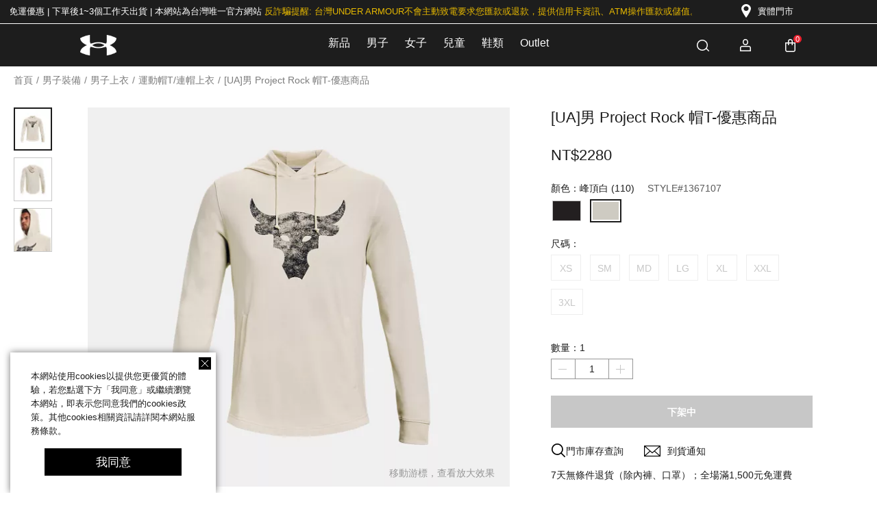

--- FILE ---
content_type: text/html;charset=UTF-8
request_url: https://www.underarmour.tw/p1367107-110.htm
body_size: 26263
content:
<!DOCTYPE html>
<html lang="zh-Hant">
	<head>
	    <script type="text/javascript">var iplobserverstart = new Date();var iplperformancetiming = 3;</script>
		<meta charset="utf-8" />
		<meta name="google" content="notranslate" />
		<meta content="width=device-width, initial-scale=1.0, maximum-scale=1.0, user-scalable=0" name="viewport" />
		<!-- 避免IE使用兼容模式 -->
		<meta http-equiv="X-UA-Compatible" content="IE=edge,chrome=1" />
		<!-- windows phone 点击无高光 -->
		<meta name="msapplication-tap-highlight" content="no" />
		<!-- 启用360浏览器的极速模式(webkit) -->
		<meta name="renderer" content="webkit" />
		<meta name="MobileOptimized" content="320" />
		<meta http-equiv="Cache-Control" content="no-siteapp" />
		<meta content="telephone=no" name="format-detection" />
        <meta property='og:title' content='[UA]男 Project Rock 帽T-優惠商品'/>
        <meta property='og:image' content='https://underarmour.scene7.com/is/image/Underarmour/PS1367107-110_HF?wid=600&hei=315'/>
        <meta property='og:url' content='https://www.underarmour.tw/p1367107-110.htm'/>
        <link rel="canonical" href="https://www.underarmour.tw/p1367107-001.htm">
		<!-- End Google Tag Manager -->
		<link rel="icon" type="image/png" href="https://resource.underarmour.tw/images/icon/favicon-16x16.png?20250815024840" sizes="16x16"/>
<link rel="icon" type="image/png" href="https://resource.underarmour.tw/images/icon/favicon-16x16.png?20250815024840" sizes="32x32"/>
<link rel="icon" type="image/png" href="https://resource.underarmour.tw/images/icon/favicon-16x16.png?20250815024840" sizes="96x96"/>
<link rel="apple-touch-icon-precomposed" href="https://resource.underarmour.tw/images/icon/favicon-16x16.png?20250815024840" sizes="96x96">
<meta http-equiv="Cache-Control" content="no-transform " />
<meta http-equiv="Cache-Control" content="no-siteapp" />
<meta http-equiv="X-UA-Compatible" content="IE=9" >
<meta name="facebook-domain-verification" content="100dpxkq2e4d1108d9hz0evbqhr1j0" />
<meta name="facebook-domain-verification" content="9hvh7mcwgzeqnjzpbl2sathf4hszdb" />
<meta name="_csrf" content="e18b5958-b17a-4aea-a50e-ed4fe6991c18" />

<script type="text/javascript">
(function() {
	var ua = navigator.userAgent;
	if (!ua.match(/(iPhone|iPad|iPod|Macintosh)/)) return;
	if (!!Array.prototype._reverse) return
	Array.prototype._reverse = Array.prototype.reverse;
	Array.prototype.reverse = function reverse() {
		this.length = this.length;
		return Array.prototype._reverse.call(this);
	}
	var nonenum = {
		enumerable: false
	};
	Object.defineProperties(Array.prototype, {
		_reverse: nonenum,
		reverse: nonenum,
	});
})();
</script>
<meta name="applicable-device"content="pc,mobile"/>
<link rel="preload" href="https://resource.underarmour.tw/images/common/icon.png?20250815024840" as="image"/>
<link rel="preload" href="https://resource.underarmour.tw/images/common/icon2x.png?20250815024840" as="image"/>
<!-- preload css -->
<link rel="preload" href="https://resource.underarmour.tw/scripts/libs/spice/??css/spice.min.css,css/spice.icon.min.css,js/tinyscrollbar/css/tinyscrollbar.min.css,js/cloudzoom/css/cloudzoom.min.css?20250815024840" as="style"/>
<link rel="preload" href="https://resource.underarmour.tw/css/common.css?20250815024840" as="style"/>
<!-- preload css -->
<link rel="stylesheet" type="text/css" media="screen" href="https://resource.underarmour.tw/scripts/libs/spice/??css/spice.min.css,css/spice.icon.min.css,js/tinyscrollbar/css/tinyscrollbar.min.css,js/cloudzoom/css/cloudzoom.min.css?20250815024840" />
<link rel="stylesheet" type="text/css" media="screen" href="https://resource.underarmour.tw/css/common.css?20250815024840" />
	<link rel="icon" type="image/png" href="https://resource.underarmour.tw/images/icon/favicon-16x16.png?20250815024840" sizes="16x16"/>
<link rel="icon" type="image/png" href="https://resource.underarmour.tw/images/icon/favicon-32x32.png?20250815024840" sizes="32x32"/>
<link rel="icon" type="image/png" href="https://resource.underarmour.tw/images/icon/favicon-96x96.png?20250815024840" sizes="96x96"/><script type="text/javascript">
	var pagebase = "";
	var staticbase = "https://resource.underarmour.tw";
	var imgbase = "https://static.underarmour.tw/tw/prod/resources/nprdimg/";
	var imgdomainbase = "//static.underarmour.tw/tw/prod";
	var defaultImg = "/images/default_img.gif";
	var commonToken = "";
	var baseScriptsPath = "https://resource.underarmour.tw/scripts";
	var version = "20250815024840"
	function replaceHttps(data){
		return data.replace("http://","https://");
	}
</script>
<link rel="preload" href="https://resource.underarmour.tw/scripts/libs/??jquery/jquery.js,iscroll/iscroll.js,spice/js/jquery.spice.min.js?20250815024840" as="script"/>
<link rel="preload" href="https://resource.underarmour.tw/scripts/??libs/spice/js/jquery.spice.tools.min.js,libs/spice/js/lazyLoad/jquery.lazyLoad.min.js,libs/spice/js/kvScroll/jquery.kvScroll.min.js,libs/spice/js/checkBox/jquery.checkBox.min.js,libs/spice/js/kvScroll/jquery.kvScroll.js,libs/spice/js/cloudzoom/jquery.cloudzoom.js,libs/iscroll/iscroll-zoom.js,libs/spice/js/smartZoom/jquery.smartZoom.min.js,libs/spice/js/calculateNum/jquery.calculateNum.min.js,libs/spice/js/dropdown/jquery.dropdown.min.js,libs/spice/js/tinyscrollbar/jquery.tinyscrollbar.min.js?20250815024840" as="script"/>
<link rel="preload" href="https://resource.underarmour.tw/scripts/commons/common.js?20250815024840" as="script"/>
<script src="https://resource.underarmour.tw/scripts/libs/??jquery/jquery.js,iscroll/iscroll.js,spice/js/jquery.spice.min.js?20250815024840" type="text/javascript"></script>
	<input type="hidden" id="member_ID" value=""/>
<input type="hidden" id="ismobile" value="false"/>
<script type="text/javascript">
	window.dataLayer = window.dataLayer || [];
	//獲取單個cookies
	function getcookie(cname)
	{
		var acookie=document.cookie.split("; ");
		for(var i=0;i<acookie.length;i++){
			var arr=acookie[i].split("=");
			if(cname==arr[0]){
				if(arr.length>1)
					return unescape(arr[1]);
				else
					return "";}}
		return "";
	}
	var loginTrueData = localStorage.getItem('loginTrue');
	if(loginTrueData){
		var NewloginTrue = JSON.parse(loginTrueData);
		dataLayer.push(NewloginTrue);
	}else {
		dataLayer.push({
			event: 'UserID',
			login: false,　　　　　　　　　// true|false
		});
	}
    function useInfo(name){
        //支付成功頁
        var email = $('#userInfo').attr('email');
        var mobile = $('#userInfo').attr('mobile');
        var city = $('#orderAddressInfo').attr('city');
        var area = $('#orderAddressInfo').attr('area');
        var address = $('#orderAddressInfo').attr('address');
        var orderAddressInfo = $("#orderAddressInfo").attr('storeId')
        console.log('addr',city,area,address,orderAddressInfo)
        //orderAddressInfo 商超订单不用传地址
        if (!orderAddressInfo) {
            dataLayer.push({
                event: 'Enhanced Conversions',
                email: email,
                phone_number: mobile,
                "address.first_name": name,
                "address.last_name": name,
                "address.street": address,
                "address.city": city,
                "address.region": area
            });
        } else {
            dataLayer.push({
                event: 'Enhanced Conversions',
                email: email,
                phone_number: mobile,
                "address.first_name": name,
                "address.last_name": name,
            });
        }
    }
    // $(function(){
        if($("#orderAddressInfo")[0]){
            useInfo($.trim($('.user-login-all p').text()))
        }
    // });
	(function($) {
		$.spice.init({
			throttleTime : 100,
			debounceTime : 300
		});

	})(jQuery);
</script>

<script defer src="https://resource.underarmour.tw/scripts/??libs/spice/js/jquery.spice.tools.min.js,libs/spice/js/lazyLoad/jquery.lazyLoad.min.js,libs/spice/js/kvScroll/jquery.kvScroll.min.js,libs/spice/js/checkBox/jquery.checkBox.min.js,libs/spice/js/kvScroll/jquery.kvScroll.js,libs/spice/js/cloudzoom/jquery.cloudzoom.js,libs/iscroll/iscroll-zoom.js,libs/spice/js/smartZoom/jquery.smartZoom.min.js,libs/spice/js/calculateNum/jquery.calculateNum.min.js,libs/spice/js/dropdown/jquery.dropdown.min.js,libs/spice/js/tinyscrollbar/jquery.tinyscrollbar.min.js?20250815024840" type="text/javascript"></script>
				<script defer type="text/javascript" src="https://resource.underarmour.tw/scripts/commons/axios.min.js?20250815024840"></script>
				<script defer type="text/javascript" src="https://resource.underarmour.tw/scripts/commons/common.js?20250815024840"></script>
			<!-- Google Tag Manager -->
<script>	(function(w,d,s,l,i){w[l]=w[l]||[];w[l].push({'gtm.start':
			new Date().getTime(),event:'gtm.js'});var f=d.getElementsByTagName(s)[0],
		j=d.createElement(s),dl=l!='dataLayer'?'&l='+l:'';j.async=true;j.src=
		'https://www.googletagmanager.com/gtm.js?id='+i+dl;f.parentNode.insertBefore(j,f);
})(window,document,'script','dataLayer','GTM-N2MRX6S');

$(window).load(function(){
	gtag('config', 'UA-192639459-1');
	gtag('config', 'G-3YNXXKR8HY');
})

</script>
<!-- End Google Tag Manager -->


<div class="cookie-wrap ">
	<i class="icon-uniE606 btn-cookie cookie-close"></i>
	本網站使用cookies以提供您更優質的體驗，若您點選下方「我同意」或繼續瀏覽本網站，即表示您同意我們的cookies政策。其他cookies相關資訊請詳閱本網站服務條款。
	<a class="btn-cookie btn-agree">我同意</a>
</div>

<script type="text/javascript">
$(function(){
	// cookies政策
		 if(getcookie("uaTw_cookie_policy")){
			 $('.cookie-wrap').removeClass('active');
		 }else{
			 $('.cookie-wrap').addClass('active');
			 $('.btn-agree').click(function(){
				 $('.cookie-wrap').removeClass('active');
				 setCookie("uaTw_cookie_policy","true");
			 })
			$('.cookie-close').click(function(){
			  $('.cookie-wrap').removeClass('active');
		 	})
		 }
	shopAddress();
	shopPhone();
	//門市地址
	function shopAddress() {
		$('#shop-list').on('click','.address',function (e){
			var target = e.target
			var storeName =	$(target).parents('dl').children(":first").text()
			dataLayer.push( {
				event: 'StorelocatorPage_FindStore_Address',
				store_name:storeName      //帶入門市名稱
			} );
		})
	}
	//門市電話
	function shopPhone() {
		$('#shop-list').on('click','.tel',function (e){
			var target = e.target
			var storeName =	$(target).parents('dl').children(":first").text()
			dataLayer.push( {
				event: 'StorelocatorPage_FindStore_Phone',
				store_name:storeName      //帶入門市名稱
			} );
		})
	}
})

</script>
<title>[UA]男 Project Rock 帽T-優惠商品 | -Under Armour 安德瑪</title>
		<meta name="keywords" content="Under Armour、UA、帽T" />
		<meta name="description" content="輕量毛圈布材質提供卓越的舒適性和耐用性四向彈性伸縮材質提供更佳的延展性並維持身形開放式口袋垂墜型下擺，增強包覆性80% 棉/ 20% 聚酯纖維把衣服翻面再洗將顏色相似衣服一起洗的、用冷水洗低溫烘乾不可熨燙不可使用柔軟精不可乾洗" />
		<!-- preload css -->
		<link rel="preload" href="https://resource.underarmour.tw/images/common/icon.png?20250815024840" as="image"/>
		<link rel="preload" href="https://resource.underarmour.tw/images/common/icon2x.png?20250815024840" as="image"/>
        <link rel="stylesheet" type="text/css" href="https://resource.underarmour.tw/css/login.css?20250815024840">
		<link rel="preload" href="https://resource.underarmour.tw/css/pdp.css?20250815024840" as="style"/>
		<link rel="preload" href="https://resource.underarmour.tw/scripts/commons/address.js?20250815024840" as="js"/>
		<!-- preload css -->
		<link rel="stylesheet" href="https://resource.underarmour.tw/css/pdp.css?20250815024840">
		<script  type="text/javascript" src="https://resource.underarmour.tw/scripts/commons/address.js?20250815024840"></script>



<style type="text/css">
	.the-introduction-box img {width:100%}
	.the-introduction-mb {display: none;}
	@media (max-width: 767px) {
	.the-introduction-pc {display: none;}
	.the-introduction-mb {display: block;}
	}
</style>
        <style>
            .login-in > div{float: none !important;margin: 0 auto;border: none !important;}
            .btn-fast-regist{clear: both;width: 100%;height: 48px;font-weight: normal;font-size: 16px;line-height: 48px;max-width: initial;background-color: #EA212E;text-align: center;color: #fff;display: block;}
        </style>
	</head>
	<body>
	<!-- Google Tag Manager (noscript) -->
	<noscript><iframe src=https://www.googletagmanager.com/ns.html?id=GTM-N2MRX6S
					  height="0" width="0" style="display:none;visibility:hidden"></iframe></noscript>
	<!-- End Google Tag Manager (noscript) -->

		<div id="pageType" style = "display:none">PDP</div>
		<input type="hidden" id="viewCodes" value=""/>
		<input type="hidden" id="emarsysPageName" value="pdp">
		<input type="hidden" id="memberEmail_" value=""/>
		<input type="hidden" id="pdptype" value=""/>
		<input type="hidden" id="fastRegBtn" name="fastRegBtn" value="未註冊會員購買,提交並繼續結帳"/>
        <input type="hidden" id="modulus" value="[base64]" autocomplete="off" />
        <input type="hidden" id="exponent" value="010001" autocomplete="off" />
		<div id="pageName" style = "display:none">PDP|
			男子上裝|[UA]男 Project Rock 帽T-優惠商品</div>

		<div id="wrapper">

			<!-- 顶部导航部分 -->
				<div class="events-header">
		<!-- 頂部公共條 -->
		<div class="top-nav">
			<div class="top-nav-container container-width float-clearfix">
			<!--公告cms  -->
				<div class="cms-html-edit" code="1491874047847"> 
 <div class="top-nav-left"> 
  <div> 
   <span> 消費滿1,500元即享免運優惠 | 下單後1~3個工作天出貨 </span> | 本網站為台灣唯一官方網站 
   <span><font color="#E6B800">反詐騙提醒: 台灣UNDER ARMOUR不會主動致電要求您匯款或退款，提供信用卡資訊、ATM操作匯款或儲值。請您提高警覺千萬不要受騙。<h2> <span> </span></h2></font></span> 
  </div> 
  <font color="#E6B800"> </font> 
 </div> 
 <font color="#E6B800"> </font> 
</div>
<div class="top-nav-right none-xs">
					<ul class="float-clearfix">
						<li class="">
							<a href="/storelocator/index.htm" target="_blank">
								<i class="icon icon-store"></i>
								<span>實體門市</span>
							</a>
						</li>
					</ul>
				</div>
			</div>
		</div>




	<header class="header">
		<div class="header-container container-width float-clearfix">

			<nav class="nav-bar header-left">
    <div class="navbar-header inline-block">
        <a href="/"><img src="https://resource.underarmour.tw/images/common/logo-white.png?20250815024840" title="Under Armour" class="logo"
                         alt="" width="50" height="30"/></a>
    </div>

    <div class="navbar-menu inline-block events-navbar-menu navbar-menu-top">
        <div class="scroller-wrap">
            <div class="menu-box header-menu-content">
                <div class="m-login-box">
                    <a><img src="https://resource.underarmour.tw/images/blank.gif?20250815024840"
                            lazy-src="https://resource.underarmour.tw/images/common/logo-sidemenu.png?20250815024840" width="270"
                            height="18"/></a>
                </div>
                <ul class="nav nav-pills events-menu-sub events-sub-menu-ul float-clearfix">
                    <li class="">
                        <a href="/cvirtual-newitem/">
                            
                                新品
                            <i class="icon icon-arrow-right"></i>
                        </a>
                        <div class="sub-menu">
                            <ul class="sub-menu-ul float-clearfix">
                                <li>
                                        <a href="/cvirtual-newitem/">
                                            人氣新品 8折起<i class="icon icon-arrow-right"></i></a>
                                    </li>
                                <li>
                                        <a href="/list/s-winter/">
                                            秋冬機能保暖服飾❄️<i class="icon icon-arrow-right"></i></a>
                                    </li>
                                <li>
                                        <a href="/list/s-CurryBrand/">
                                            CURRY BRAND | 勇士球星Curry系列<i class="icon icon-arrow-right"></i></a>
                                    </li>
                                <li>
                                        <a href="/list/salesportstyle/">
                                            Elevate Your Style 休閒穿搭推薦<i class="icon icon-arrow-right"></i></a>
                                    </li>
                                <li>
                                        <a href="/list/s-projectrock/">
                                            扎實訓練 成就極限 | ROCK巨石強森系列<i class="icon icon-arrow-right"></i></a>
                                    </li>
                                <li>
                                        <a href="/list/s-FOX/">
                                            NBA球星 | De'Aaron Fox系列<i class="icon icon-arrow-right"></i></a>
                                    </li>
                                <li>
                                        <a href="/list/cvirtual-newitem-mennewitem/">
                                            男子人氣新品<i class="icon icon-arrow-right"></i></a>
                                    </li>
                                <li>
                                        <a href="/list/cvirtual-newitem-womannewitem/">
                                            女子人氣新品<i class="icon icon-arrow-right"></i></a>
                                    </li>
                                <li>
                                        <a href="/list/s-youth-arrivals/">
                                            童裝人氣新品<i class="icon icon-arrow-right"></i></a>
                                    </li>
                                </ul>
                            <div class="sub-menu-exhibition none-xs">
                                <div class="cms-html-edit" code="1491874047847"> 
 <ul class="float-clearfix"> 
  <li> <a target="_blank" href="https://www.underarmour.tw/cvirtual-bestsell/apparel"> 
    <div class="show-btn"> 
     <span><img src="https://resource.underarmour.tw/images/blank.gif" data-lazy-src="{&quot;mobile&quot;:&quot;https://resource.underarmour.tw/images/blank.gif&quot;,&quot;ipad&quot;: &quot;https://static.underarmour.tw/tw/prod/resources/images/2018-Navigation/Brandstory/Navigation-2024_left.jpg&quot;, &quot;pc&quot;: &quot;https://static.underarmour.tw/tw/prod/resources/images/2018-Navigation/Brandstory/Navigation-2024_left.jpg&quot;}" alt="" width="276" height="182" /></span> 
     <div class="btn-bg-box"> 
      <p class="buy-btn">立即購買</p> 
     </div> 
    </div> <p>UA 服飾</p> </a> </li> 
  <li> <a target="_blank" href="https://www.underarmour.tw/cvirtual-bestsell/footwear"> 
    <div class="show-btn"> 
     <span><img src="https://resource.underarmour.tw/images/blank.gif" data-lazy-src="{&quot;mobile&quot;:&quot;https://resource.underarmour.tw/images/blank.gif&quot;,&quot;ipad&quot;: &quot;https://static.underarmour.tw/tw/prod/resources/images/2018-Navigation/Brandstory/Navigation-2024_mid.jpg&quot;, &quot;pc&quot;: &quot;https://static.underarmour.tw/tw/prod/resources/images/2018-Navigation/Brandstory/Navigation-2024_mid.jpg&quot;}" alt="" width="276" height="182" /></span> 
     <div class="btn-bg-box"> 
      <p class="buy-btn">立即購買</p> 
     </div> 
    </div> <p>UA 鞋款</p> </a> </li> 
  <li> <a target="_blank" href="https://www.underarmour.tw/cvirtual-bestsell/accessory"> 
    <div class="show-btn"> 
     <span><img src="https://resource.underarmour.tw/images/blank.gif" data-lazy-src="{&quot;mobile&quot;:&quot;https://resource.underarmour.tw/images/blank.gif&quot;,&quot;ipad&quot;: &quot;https://static.underarmour.tw/tw/prod/resources/images/2018-Navigation/Brandstory/Navigation-2024_right.jpg&quot;, &quot;pc&quot;: &quot;https://static.underarmour.tw/tw/prod/resources/images/2018-Navigation/Brandstory/Navigation-2024_right.jpg&quot;}" alt="" width="276" height="182" /></span> 
     <div class="btn-bg-box"> 
      <p class="buy-btn">立即購買</p> 
     </div> 
    </div> <p>UA 配件</p> </a> </li> 
 </ul> 
</div>
</div>

                        </div>
                    </li>
                    <li class="nav-li-men">
                        <a href="/mens.htm">
                            
                                男子
                            <i class="icon icon-arrow-right"></i>
                        </a>
                        <div class="sub-menu">
                            <ul class="sub-menu-ul sub-menu-ul-width events-sub-menu-ul float-clearfix">
                                <li class="menu-li-common menu-li-home none block-xs">
                                    <a href="/mens.htm">男子主頁<i class="icon icon-arrow-right"></i></a>
                                </li>
                                <li class="menu-li-common menu-li-recommend">
                                            <a href="/list/men-collections-rec/#">
                                                系列推薦<i class="icon icon-arrow-right"></i></a>
                                            <div class="sub-menu">

                                                <ul class="sub-menu-ul sub-menu-ul-width events-sub-menu-ul float-clearfix">
                                                    <li>
                                                            <a href="/list/s-unstoppable-men/">
                                                                        運動潮流 勢不可擋 | Unstoppable系列<i class="icon icon-arrow-right"></i></a>
                                                        </li>
                                                    <li>
                                                            <a href="/list/s-projectrock-m/">
                                                                        扎實訓練 成就極限 | ROCK 巨石強森系列<i class="icon icon-arrow-right"></i></a>
                                                        </li>
                                                    <li>
                                                            <a href="/list/s-CurryBrand/#11">
                                                                        NBA球星 | CURRY 柯瑞系列<i class="icon icon-arrow-right"></i></a>
                                                        </li>
                                                    <li>
                                                            <a href="/list/s-HEATGEAR-men/">
                                                                        超越極限 | HEATGEAR 緊身衣<i class="icon icon-arrow-right"></i></a>
                                                        </li>
                                                    <li>
                                                            <a href="/list/s-HOVR-men/">
                                                                        暢銷系列 | HOVR鞋款<i class="icon icon-arrow-right"></i></a>
                                                        </li>
                                                    <li>
                                                            <a href="/list/s-vanish-men/">
                                                                        能量回饋 | VANISH 訓練服飾<i class="icon icon-arrow-right"></i></a>
                                                        </li>
                                                    </ul>

                                            </div>
                                        </li>
                                    <li class="menu-li-common ">
                                            <a href="/list/cmens-footwear/#">
                                                男子鞋類<i class="icon icon-arrow-right"></i></a>
                                            <div class="sub-menu">
                                                <ul class="sub-menu-ul sub-menu-ul-width events-sub-menu-ul float-clearfix">
                                                    <li>
                                                            <a href="/list/cmens-footwear-running/">
                                                                運動慢跑鞋<i class="icon icon-arrow-right"></i></a>
                                                        </li>
                                                    <li>
                                                            <a href="/list/cmens-footwear-basketball/">
                                                                籃球鞋<i class="icon icon-arrow-right"></i></a>
                                                        </li>
                                                    <li>
                                                            <a href="/list/cmens-footwear-training/">
                                                                訓練/健身重訓鞋<i class="icon icon-arrow-right"></i></a>
                                                        </li>
                                                    <li>
                                                            <a href="/list/cmens-footwear-sandal/">
                                                                拖鞋<i class="icon icon-arrow-right"></i></a>
                                                        </li>
                                                    <li>
                                                            <a href="/list/cmens-footwear-sportstyle/">
                                                                運動休閒鞋<i class="icon icon-arrow-right"></i></a>
                                                        </li>
                                                    <li>
                                                            <a href="/list/cmens-footwear-golf/">
                                                                高爾夫球鞋<i class="icon icon-arrow-right"></i></a>
                                                        </li>
                                                    </ul>
                                            </div>
                                        </li>
                                    <li class="menu-li-common ">
                                            <a href="/list/cmens-tops/#">
                                                男子上衣<i class="icon icon-arrow-right"></i></a>
                                            <div class="sub-menu">
                                                <ul class="sub-menu-ul sub-menu-ul-width events-sub-menu-ul float-clearfix">
                                                    <li>
                                                            <a href="/list/cmens-tops-shortsleeve/#11-Mens-Tops-Shortsleeve-2">
                                                                短袖<i class="icon icon-arrow-right"></i></a>
                                                        </li>
                                                    <li>
                                                            <a href="/list/cmens-tops-sleeveless/#11-Mens-Tops-Sleeveless-3">
                                                                背心<i class="icon icon-arrow-right"></i></a>
                                                        </li>
                                                    <li>
                                                            <a href="/s-Isochill-men-tops/">
                                                                涼感上衣<i class="icon icon-arrow-right"></i></a>
                                                        </li>
                                                    <li>
                                                            <a href="/list/cmens-tops-polo/#11-Mens-Tops-Polo-4">
                                                                POLO衫<i class="icon icon-arrow-right"></i></a>
                                                        </li>
                                                    <li>
                                                            <a href="/list/cmens-tops-longsleeve/#11-Mens-Tops-Longsleeve-5">
                                                                長袖 / 大學T<i class="icon icon-arrow-right"></i></a>
                                                        </li>
                                                    <li>
                                                            <a href="/list/cmens-tops-hoody/#11-Mens-Tops-Hoody-7">
                                                                運動帽T/連帽上衣<i class="icon icon-arrow-right"></i></a>
                                                        </li>
                                                    </ul>
                                            </div>
                                        </li>
                                    <li class="menu-li-common ">
                                            <a href="/list/cmens-outwear/#">
                                                男子外套<i class="icon icon-arrow-right"></i></a>
                                            <div class="sub-menu">
                                                <ul class="sub-menu-ul sub-menu-ul-width events-sub-menu-ul float-clearfix">
                                                    <li>
                                                            <a href="/list/s-hoodeyjacket/#11-Mens-Outwear-hoodeyjacket-5">
                                                                連帽外套<i class="icon icon-arrow-right"></i></a>
                                                        </li>
                                                    <li>
                                                            <a href="/list/s-waterproofjackets/#11-Mens-Outwear-waterproofjackets-4">
                                                                防潑水外套<i class="icon icon-arrow-right"></i></a>
                                                        </li>
                                                    <li>
                                                            <a href="/list/s-funtionaljacket/#11-Mens-Outwear-funtionaljacket-2">
                                                                機能外套<i class="icon icon-arrow-right"></i></a>
                                                        </li>
                                                    </ul>
                                            </div>
                                        </li>
                                    <li class="menu-li-common ">
                                            <a href="/list/cmens-bottoms/#">
                                                男子下身<i class="icon icon-arrow-right"></i></a>
                                            <div class="sub-menu">
                                                <ul class="sub-menu-ul sub-menu-ul-width events-sub-menu-ul float-clearfix">
                                                    <li>
                                                            <a href="/list/cmens-bottoms-short/#11-Mens-Bottoms-Short-3">
                                                                運動短褲<i class="icon icon-arrow-right"></i></a>
                                                        </li>
                                                    <li>
                                                            <a href="/list/cmens-bottoms-pant/#11-Mens-Bottoms-Pant-2">
                                                                運動長褲<i class="icon icon-arrow-right"></i></a>
                                                        </li>
                                                    <li>
                                                            <a href="/list/cmens-bottoms-capri/#11-Mens-Bottoms-Capri-4">
                                                                緊身褲<i class="icon icon-arrow-right"></i></a>
                                                        </li>
                                                    <li>
                                                            <a href="/list/cmens-bottoms-underwear/#11-Mens-Bottoms-Underwear-5">
                                                                運動內褲<i class="icon icon-arrow-right"></i></a>
                                                        </li>
                                                    </ul>
                                            </div>
                                        </li>
                                    <li class="menu-li-common ">
                                            <a href="/list/cmens-accessories/#">
                                                男子配件<i class="icon icon-arrow-right"></i></a>
                                            <div class="sub-menu">
                                                <ul class="sub-menu-ul sub-menu-ul-width events-sub-menu-ul float-clearfix">
                                                    <li>
                                                            <a href="/list/cmens-accessories-menbackpack/#11-Mens-Accessories-menbackpack-2">
                                                                後背包<i class="icon icon-arrow-right"></i></a>
                                                        </li>
                                                    <li>
                                                            <a href="/list/cmens-accessories-duffle/#11-Mens-Accessories-duffle-3">
                                                                旅行包<i class="icon icon-arrow-right"></i></a>
                                                        </li>
                                                    <li>
                                                            <a href="/list/cmens-accessories-waistbag/#11-Mens-Accessories-waistbag-5">
                                                                腰包/斜背包<i class="icon icon-arrow-right"></i></a>
                                                        </li>
                                                    <li>
                                                            <a href="/list/cmens-accessories-headwear/#11-Mens-Accessories-Headwear-6">
                                                                運動/棒球帽<i class="icon icon-arrow-right"></i></a>
                                                        </li>
                                                    <li>
                                                            <a href="/list/cmens-accessories-socks/">
                                                                運動襪<i class="icon icon-arrow-right"></i></a>
                                                        </li>
                                                    <li>
                                                            <a href="/list/cmens-accessories-gloves/#11-Mens-Accessories-Gloves-8">
                                                                運動/重訓手套<i class="icon icon-arrow-right"></i></a>
                                                        </li>
                                                    <li>
                                                            <a href="/list/cmens-accessories-others/#11-Mens-Accessories-Others-9">
                                                                運動口罩 / 其他<i class="icon icon-arrow-right"></i></a>
                                                        </li>
                                                    </ul>
                                            </div>
                                        </li>
                                    <li class="menu-li-common menu-li-sport">
                                            <a href="/list/cmens/t-b-f-a-c-s-f-p-g-eall-i-o-n.htm#11-Mens-Sports-1">
                                                運動<i class="icon icon-arrow-right"></i></a>
                                            <div class="sub-menu">
                                                <span class="cms-html-edit" code="1492500355754"> 
 <ul class="sub-menu-ul sub-menu-ul-width events-sub-menu-ul float-clearfix"> 
  <li> <a target="_blank" href="https://www.underarmour.tw/list/cmens/t-b-f-a-c-s-f-p-g-eTraining-i-o-n.htm#11-Mens-Sports-Training-2"> 
    <div class="sport-img none-sm"> 
     <img src="https://resource.underarmour.tw/images/blank.gif" data-lazy-src="{&quot;mobile&quot;:&quot;https://resource.underarmour.tw/images/blank.gif&quot;,&quot;ipad&quot;: &quot;https://resource.underarmour.tw/images/blank.gif&quot;, &quot;pc&quot;: &quot;https://static.underarmour.tw/tw/prod/resources/images/common/NAV-20190715/MEN/Train.jpg&quot;}" width="120" height="120" /> 
    </div> <span>健身<i class="icon icon-arrow-right"></i></span> </a> </li> 
  <li> <a target="_blank" href="https://www.underarmour.tw/list/cmens/t-b-f-a-c-s-f-p-g-eRunning-i-o-n.htm#11-Mens-Sports-Running-3"> 
    <div class="sport-img none-sm"> 
     <img src="https://resource.underarmour.tw/images/blank.gif" data-lazy-src="{&quot;mobile&quot;:&quot;https://resource.underarmour.tw/images/blank.gif&quot;,&quot;ipad&quot;: &quot;https://resource.underarmour.tw/images/blank.gif&quot;, &quot;pc&quot;: &quot;https://static.underarmour.tw/tw/prod/resources/images/common/NAV-20190715/MEN/RUN.jpg&quot;}" width="120" height="120" /> 
    </div> <span>跑步<i class="icon icon-arrow-right"></i></span> </a> </li> 
  <li> <a target="_blank" href="https://www.underarmour.tw/list/cmens/t-b-f-a-c-s-f-p-g-eBasketball-i-o-n.htm#11-Mens-Sports-Basketball-4"> 
    <div class="sport-img none-sm"> 
     <img src="https://resource.underarmour.tw/images/blank.gif" data-lazy-src="{&quot;mobile&quot;:&quot;https://resource.underarmour.tw/images/blank.gif&quot;,&quot;ipad&quot;: &quot;https://resource.underarmour.tw/images/blank.gif&quot;, &quot;pc&quot;: &quot;https://static.underarmour.tw/tw/prod/resources/images/common/NAV-20190715/MEN/Basketball.jpg&quot;}" width="120" height="120" /> 
    </div> <span>籃球<i class="icon icon-arrow-right"></i></span> </a> </li> 
  <li> <a target="_blank" href="https://www.underarmour.tw/list/cmens/t-b-f-a-c-s-f-p-g-eGolf-i-o-n.htm#11-Mens-Sports-Golf-5"> 
    <div class="sport-img none-sm"> 
     <img src="https://resource.underarmour.tw/images/blank.gif" data-lazy-src="{&quot;mobile&quot;:&quot;https://resource.underarmour.tw/images/blank.gif&quot;,&quot;ipad&quot;: &quot;https://resource.underarmour.tw/images/blank.gif&quot;, &quot;pc&quot;: &quot;https://static.underarmour.tw/tw/prod/resources/images/common/NAV-20190715/MEN/Golf.jpg&quot;}" width="120" height="120" /> 
    </div> <span>高爾夫<i class="icon icon-arrow-right"></i></span> </a> </li> 
  <li> <a target="_blank" href="https://www.underarmour.tw/list/cmens/t-b-f-a-c-s-f-p-g-eSportstyle-i-o-n.htm#11-Mens-Sports-Sportstyle-7"> 
    <div class="sport-img none-sm"> 
     <img src="https://resource.underarmour.tw/images/blank.gif" data-lazy-src="{&quot;mobile&quot;:&quot;https://resource.underarmour.tw/images/blank.gif&quot;,&quot;ipad&quot;: &quot;https://resource.underarmour.tw/images/blank.gif&quot;, &quot;pc&quot;: &quot;https://static.underarmour.tw/tw/prod/resources/images/common/NAV-20190715/MEN/Lifestyle.jpg&quot;}" width="120" height="120" /> 
    </div> <span>運動休閒<i class="icon icon-arrow-right"></i></span> </a> </li> 
  <li> <a target="_blank" href="https://www.underarmour.tw/list/cmens/t-b-f-a-c-s-f-p-g-eMountain-i-o-n.htm#11-Mens-Sports-Mountain-6"> 
    <div class="sport-img none-sm"> 
     <img src="https://resource.underarmour.tw/images/blank.gif" data-lazy-src="{&quot;mobile&quot;:&quot;https://resource.underarmour.tw/images/blank.gif&quot;,&quot;ipad&quot;: &quot;https://resource.underarmour.tw/images/blank.gif&quot;, &quot;pc&quot;: &quot;https://static.underarmour.tw/tw/prod/resources/images/common/NAV-20190715/MEN/TW-20211019-gowild1.jpg&quot;}" width="120" height="120" /> 
    </div> <span>戶外<i class="icon icon-arrow-right"></i></span> </a> </li> 
 </ul> </span>
</div>
                                        </li>
                                    <li class="menu-li-common menu-li-all">
                                    <a href="/cmens/">購買所有男子裝備&nbsp;<span>></span><i
                                            class="icon icon-arrow-right"></i></a>
                                </li>
                            </ul>
                        </div>
                    </li>
                    <li class="nav-li-women">
                        <a href="/womens.htm">
                            
                                女子
                            <i class="icon icon-arrow-right"></i>
                        </a>
                        <div class="sub-menu">
                            <ul class="sub-menu-ul sub-menu-ul-width events-sub-menu-ul float-clearfix">
                                <li class="menu-li-common menu-li-home none block-xs">
                                    <a href="/womens.htm">女子主頁<i class="icon icon-arrow-right"></i></a>
                                </li>
                                <li class="menu-li-common menu-li-recommend">
                                            <a href="/list/women-collections/#11-WomensRecommend-Collections-1">
                                                系列推薦<i class="icon icon-arrow-right"></i></a>
                                            <div class="sub-menu">
                                                <ul class="sub-menu-ul sub-menu-ul-width events-sub-menu-ul float-clearfix">
                                                    <li>
                                                            <a href="/list/s-unstoppable-women/">
                                                                運動潮流 勢不可擋 | Unstoppable系列<i class="icon icon-arrow-right"></i></a>
                                                        </li>
                                                    <li>
                                                            <a href="/list/s-projectrock-w/#">
                                                                扎實訓練 成就極限 | ROCK 巨石強森系列<i class="icon icon-arrow-right"></i></a>
                                                        </li>
                                                    <li>
                                                            <a href="/list/s-Meridian/">
                                                                柔軟升級 | Meridian 機能服飾<i class="icon icon-arrow-right"></i></a>
                                                        </li>
                                                    <li>
                                                            <a href="/list/s-HOVR-women/">
                                                                暢銷系列 | HOVR 機能鞋款<i class="icon icon-arrow-right"></i></a>
                                                        </li>
                                                    <li>
                                                            <a href="/list/s-Isochill-women/">
                                                                炎夏必備 | LAUNCH ELITE 涼感系列<i class="icon icon-arrow-right"></i></a>
                                                        </li>
                                                    <li>
                                                            <a href="/list/s-Infinitybra/">
                                                                強化支撐 | Infinity 運動內衣<i class="icon icon-arrow-right"></i></a>
                                                        </li>
                                                    </ul>
                                            </div>
                                        </li>
                                    <li class="menu-li-common ">
                                            <a href="/list/cwomens-footwear/#11-Womens-Footwear-1">
                                                女子鞋類<i class="icon icon-arrow-right"></i></a>
                                            <div class="sub-menu">
                                                <ul class="sub-menu-ul sub-menu-ul-width events-sub-menu-ul float-clearfix">
                                                    <li>
                                                            <a href="/list/cwomens-footwear-running/">
                                                                運動慢跑鞋<i class="icon icon-arrow-right"></i></a>
                                                        </li>
                                                    <li>
                                                            <a href="/list/cwomens-footwear-training/">
                                                                訓練鞋<i class="icon icon-arrow-right"></i></a>
                                                        </li>
                                                    <li>
                                                            <a href="/list/cwomens-footwear-sportstyle/">
                                                                運動休閒鞋<i class="icon icon-arrow-right"></i></a>
                                                        </li>
                                                    <li>
                                                            <a href="/list/cwomens-footwear-sandal/">
                                                                拖鞋<i class="icon icon-arrow-right"></i></a>
                                                        </li>
                                                    <li>
                                                            <a href="/list/s-wbasketball/">
                                                                籃球鞋<i class="icon icon-arrow-right"></i></a>
                                                        </li>
                                                    </ul>
                                            </div>
                                        </li>
                                    <li class="menu-li-common ">
                                            <a href="/list/cwomens-tops/#11-Womens-Tops-1">
                                                女子上衣<i class="icon icon-arrow-right"></i></a>
                                            <div class="sub-menu">
                                                <ul class="sub-menu-ul sub-menu-ul-width events-sub-menu-ul float-clearfix">
                                                    <li>
                                                            <a href="/list/cwomens-tops-sportbra/#11-Womens-Tops-SportsBras-2">
                                                                運動內衣<i class="icon icon-arrow-right"></i></a>
                                                        </li>
                                                    <li>
                                                            <a href="/list/cwomens-tops-sleeveless/#11-Womens-Tops-Sleeveless-4">
                                                                背心<i class="icon icon-arrow-right"></i></a>
                                                        </li>
                                                    <li>
                                                            <a href="/list/cwomens-tops-shortsleeve/#11-Womens-Tops-Shortsleeve-3">
                                                                短袖<i class="icon icon-arrow-right"></i></a>
                                                        </li>
                                                    <li>
                                                            <a href="/list/s-Isochill-women-tops/">
                                                                涼感上衣<i class="icon icon-arrow-right"></i></a>
                                                        </li>
                                                    <li>
                                                            <a href="/list/cwomens-tops-longsleeve/#11-Womens-Tops-Longsleeve-5">
                                                                長袖 / 大學T<i class="icon icon-arrow-right"></i></a>
                                                        </li>
                                                    <li>
                                                            <a href="/list/cwomens-tops-hoody/#11-Womens-Tops-Hoody-6">
                                                                運動帽T/連帽上衣<i class="icon icon-arrow-right"></i></a>
                                                        </li>
                                                    </ul>
                                            </div>
                                        </li>
                                    <li class="menu-li-common ">
                                            <a href="/list/cwomens-outwear/#11-Womens-Outwear-1">
                                                女子外套<i class="icon icon-arrow-right"></i></a>
                                            <div class="sub-menu">
                                                <ul class="sub-menu-ul sub-menu-ul-width events-sub-menu-ul float-clearfix">
                                                    <li>
                                                            <a href="/list/s-whoodeyjacket/#11-Womens-Outwear-whoodeyjacket-5">
                                                                連帽外套<i class="icon icon-arrow-right"></i></a>
                                                        </li>
                                                    <li>
                                                            <a href="/list/s-wwaterproofjackets/#11-Womens-Outwear-wwaterproofjackets-4">
                                                                防風/防潑水外套<i class="icon icon-arrow-right"></i></a>
                                                        </li>
                                                    <li>
                                                            <a href="/list/s-wfuntionaljacket/#11-Womens-Outwear-wfuntionaljacket-2">
                                                                機能外套<i class="icon icon-arrow-right"></i></a>
                                                        </li>
                                                    </ul>
                                            </div>
                                        </li>
                                    <li class="menu-li-common ">
                                            <a href="/list/cwomens-bottoms/#11-Womens-Bottoms-1">
                                                女子下身<i class="icon icon-arrow-right"></i></a>
                                            <div class="sub-menu">
                                                <ul class="sub-menu-ul sub-menu-ul-width events-sub-menu-ul float-clearfix">
                                                    <li>
                                                            <a href="/list/cwomens-bottoms-short/#11-Womens-Bottoms-Short-2">
                                                                運動短褲<i class="icon icon-arrow-right"></i></a>
                                                        </li>
                                                    <li>
                                                            <a href="/list/cwomens-bottoms-pant/#11-Womens-Bottoms-Pant-3">
                                                                運動長褲<i class="icon icon-arrow-right"></i></a>
                                                        </li>
                                                    <li>
                                                            <a href="/list/cwomens-bottoms-legging/#11-Womens-Bottoms-Legging-5">
                                                                緊身褲/瑜珈褲<i class="icon icon-arrow-right"></i></a>
                                                        </li>
                                                    <li>
                                                            <a href="/list/cwomens-bottoms-capri/#11-Womens-Bottoms-Capri-4">
                                                                九分褲 | 七分褲<i class="icon icon-arrow-right"></i></a>
                                                        </li>
                                                    <li>
                                                            <a href="/list/cwomens-bottoms-underwear/#11-Womens-Bottoms-Underwear-7">
                                                                內褲<i class="icon icon-arrow-right"></i></a>
                                                        </li>
                                                    </ul>
                                            </div>
                                        </li>
                                    <li class="menu-li-common ">
                                            <a href="/list/cwomens-accessories/#11-Womens-Accessories-1">
                                                女子配件<i class="icon icon-arrow-right"></i></a>
                                            <div class="sub-menu">
                                                <ul class="sub-menu-ul sub-menu-ul-width events-sub-menu-ul float-clearfix">
                                                    <li>
                                                            <a href="/list/cwomens-accessories-womenbackpack/">
                                                                後背包<i class="icon icon-arrow-right"></i></a>
                                                        </li>
                                                    <li>
                                                            <a href="/list/cwomens-accessories-shoulderbag/">
                                                                斜背小包<i class="icon icon-arrow-right"></i></a>
                                                        </li>
                                                    <li>
                                                            <a href="/list/cwomens-accessories-tote/#11-Womens-Accessories-tote-4">
                                                                托特包 / 旅行包<i class="icon icon-arrow-right"></i></a>
                                                        </li>
                                                    <li>
                                                            <a href="/list/cwomens-accessories-headwear/#11-Womens-Accessories-Headwear-3">
                                                                帽子<i class="icon icon-arrow-right"></i></a>
                                                        </li>
                                                    <li>
                                                            <a href="/list/cwomens-accessories-socks/#11-Womens-Accessories-Socks-4">
                                                                襪子<i class="icon icon-arrow-right"></i></a>
                                                        </li>
                                                    <li>
                                                            <a href="/list/cwomens-accessories-bands/#11-Womens-Accessories-Bands-5">
                                                                頭帶<i class="icon icon-arrow-right"></i></a>
                                                        </li>
                                                    <li>
                                                            <a href="/list/cwomens-accessories-gloves/#11-Womens-Accessories-Gloves-6">
                                                                手套<i class="icon icon-arrow-right"></i></a>
                                                        </li>
                                                    <li>
                                                            <a href="/list/cwomens-accessories-others/#11-Womens-Accessories-Others-7">
                                                                運動口罩 / 其他<i class="icon icon-arrow-right"></i></a>
                                                        </li>
                                                    </ul>
                                            </div>
                                        </li>
                                    <li class="menu-li-common menu-li-sport">
                                            <a href="/cwomens/t-b-f-a-c-s-f-p-g-eall-i-o-n.htm#11-Womens-Sports-1">
                                                運動<i class="icon icon-arrow-right"></i></a>
                                            <div class="sub-menu">
                                                <span class="cms-html-edit" code="1492500355754"> <style style="">
    .spotsMenuBox{display: flex}
    .quizContentNav {flex: 1}
    .quizContentNav h3{text-align: center;
        padding-top: 15px;
        padding-bottom: 15px;
        font-weight: bold;
        background: #000000;
        color: #ffffff;
        height: 72%;
        display: flex;
        justify-content: center;
        align-items: center;}
    .quiz_action-button{margin-top: 5%}
    .nav-pills li.nav-li-women .sub-menu .sub-menu-ul li .spotsMenuBox{
        height: auto;
    }
    .nav-pills .sub-menu .sub-menu-ul li .spotsMenuBox .quiz_action-button a{display: inline-block;width: 100%; text-decoration: none;text-align: center;}
    .nav-pills .sub-menu .sub-menu-ul li .spotsMenuBox  a.quiz_button-continue,.nav-pills .sub-menu .sub-menu-ul li .spotsMenuBox a.quiz_button-continue:hover{background-color: #ffffff;color: #000000;border-color: #1d1d1d}
    .nav-pills .sub-menu .sub-menu-ul li .spotsMenuBox  a.g-button_base{max-width: 100%;border-radius: 5px;border: 1px solid #000000;cursor: pointer;line-height: 40px; font-size: 16px}

    .nav-pills .sub-menu .sub-menu-ul li .spotsMenuBox  .quizContentNav h3 a{
        display: flex;
        justify-content: center;
        align-items: center; color: #ffffff; font-size: 24px; line-height:35px;width: 100%;height: 100%;
        background: #000000;}

    @media screen and (min-width: 1441px){
        .nav-pills .sub-menu .sub-menu-ul-width .menu-li-sport{width: 650px;}
        .nav-pills .sub-menu .sub-menu-ul-width .menu-li-sport .sub-menu-ul-width{width: 420px;}
    }
    @media screen and (max-width: 1440px) {
        .nav-pills .sub-menu .sub-menu-ul-width .menu-li-sport{width: 430px;}
        .spotsMenuBox{display: flex;flex-direction: column}
        .quizContentNav{width: 90%}
    }
    @media screen and (max-width: 1024px) {
        .spotsMenuBox{display: flex;flex-direction: column}
        .quizContentNav{width: 80%;margin: 0 auto;margin-top: 10px}
        .quizContentNav h3{height: 200px}
        .quizContentNav h3 a{line-height: 30px}
    }
</style> 
 <div class="spotsMenuBox"> 
  <ul class="sub-menu-ul sub-menu-ul-width events-sub-menu-ul float-clearfix"> 
   <li><a target="_blank" href="https://www.underarmour.tw/list/cwomens/t-b-f-a-c-s-f-p-g-eTraining-i-o-n.htm#11-WomensSports"> 
     <div class="sport-img none-sm"> 
      <img src="https://static.underarmour.tw/tw/prod/resources/images/BannerPic/navigation/blank.gif" data-lazy-src="{&quot;mobile&quot;:&quot;https://static.underarmour.tw/tw/prod/resources/images/BannerPic/navigation/blank.gif&quot;,&quot;ipad&quot;: &quot;https://static.underarmour.tw/tw/prod/resources/images/BannerPic/navigation/blank.gif&quot;, &quot;pc&quot;: &quot;https://static.underarmour.tw/tw/prod/resources/images/common/NAV-20190715/WOMEN/Train.jpg&quot;}" width="120" height="120" /> 
     </div> <span>健身<i class="icon icon-arrow-right"></i></span> </a></li> 
   <li><a target="_blank" href="https://www.underarmour.tw/list/cwomens/t-b-f-a-c-s-f-p-g-eStudio-i-o-n.htm#11-WomensSports"> 
     <div class="sport-img none-sm"> 
      <img src="https://static.underarmour.tw/tw/prod/resources/images/BannerPic/navigation/blank.gif" data-lazy-src="{&quot;mobile&quot;:&quot;https://static.underarmour.tw/tw/prod/resources/images/BannerPic/navigation/blank.gif&quot;,&quot;ipad&quot;: &quot;https://static.underarmour.tw/tw/prod/resources/images/BannerPic/navigation/blank.gif&quot;, &quot;pc&quot;: &quot;https://static.underarmour.tw/tw/prod/resources/images/common/NAV-20190715/WOMEN/Studio.jpg&quot;}" width="120" height="120" /> 
     </div> <span>瑜伽<i class="icon icon-arrow-right"></i></span> </a></li> 
   <li><a target="_blank" href="https://www.underarmour.tw/list/cwomens/t-b-f-a-c-s-f-p-g-eRunning-i-o-n.htm#11-WomensSports"> 
     <div class="sport-img none-sm"> 
      <img src="https://static.underarmour.tw/tw/prod/resources/images/BannerPic/navigation/blank.gif" data-lazy-src="{&quot;mobile&quot;:&quot;https://static.underarmour.tw/tw/prod/resources/images/BannerPic/navigation/blank.gif&quot;,&quot;ipad&quot;: &quot;https://static.underarmour.tw/tw/prod/resources/images/BannerPic/navigation/blank.gif&quot;, &quot;pc&quot;: &quot;https://static.underarmour.tw/tw/prod/resources/images/common/NAV-20190715/WOMEN/Run.jpg&quot;}" width="120" height="120" /> 
     </div> <span>跑步<i class="icon icon-arrow-right"></i></span> </a></li> 
   <li><a target="_blank" href="https://www.underarmour.tw/list/cwomens/t-b-f-a-c-s-f-p-g-eSportstyle-i-o-n.htm#11-WomensSports"> 
     <div class="sport-img none-sm"> 
      <img src="https://static.underarmour.tw/tw/prod/resources/images/BannerPic/navigation/blank.gif" data-lazy-src="{&quot;mobile&quot;:&quot;https://static.underarmour.tw/tw/prod/resources/images/BannerPic/navigation/blank.gif&quot;,&quot;ipad&quot;: &quot;https://static.underarmour.tw/tw/prod/resources/images/BannerPic/navigation/blank.gif&quot;, &quot;pc&quot;: &quot;https://static.underarmour.tw/tw/prod/resources/images/common/NAV-20190715/WOMEN/Lifestyle.jpg&quot;}" width="120" height="120" /> 
     </div> <span>運動休閒<i class="icon icon-arrow-right"></i></span> </a></li> 
   <li><a target="_blank" href="https://www.underarmour.tw/list/cwomens/t-b-f-a-c-s-f-p-g-eGolf-i-o-n.htm#11-WomensSports"> 
     <div class="sport-img none-sm"> 
      <img src="https://static.underarmour.tw/tw/prod/resources/images/BannerPic/navigation/blank.gif" data-lazy-src="{&quot;mobile&quot;:&quot;https://static.underarmour.tw/tw/prod/resources/images/BannerPic/navigation/blank.gif&quot;,&quot;ipad&quot;: &quot;https://static.underarmour.tw/tw/prod/resources/images/BannerPic/navigation/blank.gif&quot;, &quot;pc&quot;: &quot;https://static.underarmour.tw/tw/prod/resources/images/common/NAV-20190715/WOMEN/Golf.jpg&quot;}" width="120" height="120" /> 
     </div> <span>高爾夫<i class="icon icon-arrow-right"></i></span> </a></li> 
   <li><a target="_blank" href="https://www.underarmour.tw/list/cwomens/t-b-f-a-c-s-f-p-g-eMountain-i-o-n.htm#11-WomensSports"> 
     <div class="sport-img none-sm"> 
      <img src="https://static.underarmour.tw/tw/prod/resources/images/BannerPic/navigation/blank.gif" data-lazy-src="{&quot;mobile&quot;:&quot;https://static.underarmour.tw/tw/prod/resources/images/BannerPic/navigation/blank.gif&quot;,&quot;ipad&quot;: &quot;https://static.underarmour.tw/tw/prod/resources/images/BannerPic/navigation/blank.gif&quot;, &quot;pc&quot;: &quot;https://static.underarmour.tw/tw/prod/resources/images/common/NAV-20190715/WOMEN/Outdoor.jpg&quot;}" width="120" height="120" /> 
     </div> <span>戶外<i class="icon icon-arrow-right"></i></span> </a></li> 
  </ul> 
 </div> </span>
</div>
                                        </li>
                                    <li class="menu-li-common menu-li-all">
                                    <a href="/cwomens/">購買所有女子裝備&nbsp;<span>></span><i
                                            class="icon icon-arrow-right"></i></a>
                                </li>
                            </ul>
                        </div>
                    </li>
                    <li class="nav-li-junior">
                        <a href="/youths.htm">
                            
                                兒童
                            <i class="icon icon-arrow-right"></i>
                        </a>
                        <div class="sub-menu">
                            <ul class="sub-menu-ul sub-menu-ul-width events-sub-menu-ul float-clearfix">
                                <li class="menu-li-common menu-li-home none block-xs">
                                            <a href="/youths.htm">兒童主頁<i
                                                    class="icon icon-arrow-right"></i></a>
                                        </li>
                                        <li class="menu-li-common menu-li-recommend">
                                            <a href="/list/youth-collections/">
                                                系列推薦<i class="icon icon-arrow-right"></i></a>
                                            <div class="sub-menu">
                                                <ul class="sub-menu-ul sub-menu-ul-width events-sub-menu-ul float-clearfix">
                                                    <li>
                                                            <a href="/list/s-youthcurry/">CURRY 籃球系列<i
                                                                    class="icon icon-arrow-right"></i></a>
                                                        </li>
                                                    <li>
                                                            <a href="/list/s-youthrock/">ROCK 訓練系列<i
                                                                    class="icon icon-arrow-right"></i></a>
                                                        </li>
                                                    <li>
                                                            <a href="/list/s-tech-youth/">Tech 透氣系列<i
                                                                    class="icon icon-arrow-right"></i></a>
                                                        </li>
                                                    <li>
                                                            <a href="/list/s-youthhgarmour/">HG Armour 透氣系列<i
                                                                    class="icon icon-arrow-right"></i></a>
                                                        </li>
                                                    <li>
                                                            <a href="/list/s-youthtraininggraphic/">Training Graphic 圖案T-Shirt系列<i
                                                                    class="icon icon-arrow-right"></i></a>
                                                        </li>
                                                    <li>
                                                            <a href="/list/s-sportstyle-youth/">休閒舒適系列<i
                                                                    class="icon icon-arrow-right"></i></a>
                                                        </li>
                                                    </ul>
                                            </div>
                                        </li>
                                    <li class="menu-li-common menu-li-boy">
                                            <a href="/list/cyouth_boys/#11-Youth-Boys-1">
                                                男童裝備<i class="icon icon-arrow-right"></i></a>
                                            <div class="sub-menu">
                                                <ul class="sub-menu-ul sub-menu-ul-width events-sub-menu-ul float-clearfix">
                                                    <li>
                                                            <a href="/list/cboys-tops/#11-Youth-Boys-Tops-2">
                                                                上衣<i class="icon icon-arrow-right"></i></a>
                                                        </li>
                                                    <li>
                                                            <a href="/list/cboys-footwear/#11-Youth-Boys-Footwear-4">
                                                                運動鞋<i class="icon icon-arrow-right"></i></a>
                                                        </li>
                                                    <li>
                                                            <a href="/list/cboys-bottoms/#11-Youth-Boys-Bottoms-3">
                                                                運動褲<i class="icon icon-arrow-right"></i></a>
                                                        </li>
                                                    </ul>
                                            </div>
                                        </li>
                                    <li class="menu-li-common menu-li-girl">
                                            <a href="/list/cyouth_girls/#11-Youth-Girls-1">
                                                女童裝備<i class="icon icon-arrow-right"></i></a>
                                            <div class="sub-menu">
                                                <ul class="sub-menu-ul sub-menu-ul-width events-sub-menu-ul float-clearfix">
                                                    <li>
                                                            <a href="/list/cgirls-tops/#11-Youth-Girls-Tops-2">
                                                                上衣<i class="icon icon-arrow-right"></i></a>
                                                        </li>
                                                    <li>
                                                            <a href="/list/cgirls-bottoms/#11-Youth-Girls-Bottoms-3">
                                                                運動褲<i class="icon icon-arrow-right"></i></a>
                                                        </li>
                                                    <li>
                                                            <a href="/list/cgirls-footwear/#11-Youth-Girls-Footwear-4">
                                                                運動鞋<i class="icon icon-arrow-right"></i></a>
                                                        </li>
                                                    </ul>
                                            </div>
                                        </li>
                                    <li class="menu-li-common ">
                                            <a href="/youths.all.htm#11">
                                                兒童裝備<i class="icon icon-arrow-right"></i></a>
                                            <div class="sub-menu">
                                                <ul class="sub-menu-ul sub-menu-ul-width events-sub-menu-ul float-clearfix">
                                                    <li>
                                                            <a href="/list/kid-tops/">
                                                                上衣<i class="icon icon-arrow-right"></i></a>
                                                        </li>
                                                    <li>
                                                            <a href="/list/kid-bottoms/">
                                                                運動褲<i class="icon icon-arrow-right"></i></a>
                                                        </li>
                                                    <li>
                                                            <a href="/list/kid-footwear/">
                                                                運動鞋<i class="icon icon-arrow-right"></i></a>
                                                        </li>
                                                    </ul>
                                            </div>
                                        </li>
                                    <li class="menu-li-common menu-li-sport">
                                            <a href="/list/cyouth/t-b-f-a-c-s-f-p-g-eall-i-o-n.htm#11-Youth-Sports-1">
                                                運動<i class="icon icon-arrow-right"></i></a>
                                            <div class="sub-menu">
                                                <span class="cms-html-edit" code="1492500355754"> 
 <ul class="sub-menu-ul sub-menu-ul-width events-sub-menu-ul float-clearfix"> 
  <li> <a target="_blank" href="https://www.underarmour.tw/l/lRunning-youth-t-b-f-a-c-s-f-p-g-e-i-o.htm#11-YouthsSports"> 
    <div class="sport-img none-sm"> 
     <img src="https://static.underarmour.tw/tw/prod/resources/images/BannerPic/navigation/blank.gif" data-lazy-src="{&quot;mobile&quot;:&quot;https://static.underarmour.tw/tw/prod/resources/images/BannerPic/navigation/blank.gif&quot;,&quot;ipad&quot;: &quot;https://static.underarmour.tw/tw/prod/resources/images/BannerPic/navigation/blank.gif&quot;, &quot;pc&quot;: &quot;https://static.underarmour.tw/tw/prod/resources/images/common/NAV-20190715/YOUTH/Run.jpg&quot;}" width="120" height="120" /> 
    </div> <span>跑步<i class="icon icon-arrow-right"></i></span> </a> </li> 
  <li> <a target="_blank" href="https://www.underarmour.tw/l/lTraining-youth-t-b-f-a-c-s-f-p-g-e-i-o.htm#11-YouthsSports"> 
    <div class="sport-img none-sm"> 
     <img src="https://static.underarmour.tw/tw/prod/resources/images/BannerPic/navigation/blank.gif" data-lazy-src="{&quot;mobile&quot;:&quot;https://static.underarmour.tw/tw/prod/resources/images/BannerPic/navigation/blank.gif&quot;,&quot;ipad&quot;: &quot;https://static.underarmour.tw/tw/prod/resources/images/BannerPic/navigation/blank.gif&quot;, &quot;pc&quot;: &quot;https://static.underarmour.tw/tw/prod/resources/images/common/NAV-20190715/YOUTH/Train.jpg&quot;}" width="120" height="120" /> 
    </div> <span>訓練<i class="icon icon-arrow-right"></i></span> </a> </li> 
  <li> <a target="_blank" href="https://www.underarmour.tw/l/lBasketball-youth-t-b-f-a-c-s-f-p-g-e-i-o.htm#11-YouthsSports"> 
    <div class="sport-img none-sm"> 
     <img src="https://static.underarmour.tw/tw/prod/resources/images/BannerPic/navigation/blank.gif" data-lazy-src="{&quot;mobile&quot;:&quot;https://static.underarmour.tw/tw/prod/resources/images/BannerPic/navigation/blank.gif&quot;,&quot;ipad&quot;: &quot;https://static.underarmour.tw/tw/prod/resources/images/BannerPic/navigation/blank.gif&quot;, &quot;pc&quot;: &quot;https://static.underarmour.tw/tw/prod/resources/images/common/NAV-20190715/YOUTH/Basketball.jpg&quot;}" width="120" height="120" /> 
    </div> <span>籃球<i class="icon icon-arrow-right"></i></span> </a> </li> 
  <li class="hidden-pc none-sm"> <a target="_blank" href="https://www.underarmour.tw/l/lBasketball-youth-t-b-f-a-c-s-f-p-g-e-i-o.htm#11-YouthsSports"> 
    <div class="sport-img none-sm"> 
     <img src="https://static.underarmour.tw/tw/prod/resources/images/BannerPic/navigation/blank.gif" data-lazy-src="{&quot;mobile&quot;:&quot;https://static.underarmour.tw/tw/prod/resources/images/BannerPic/navigation/blank.gif&quot;,&quot;ipad&quot;: &quot;https://static.underarmour.tw/tw/prod/resources/images/BannerPic/navigation/blank.gif&quot;, &quot;pc&quot;: &quot;https://static.underarmour.tw/tw/prod/resources/images/common/NAV-20190715/YOUTH/Basketball.jpg&quot;}" width="120" height="120" /> 
    </div> <span>籃球<i class="icon icon-arrow-right"></i></span> </a> </li> 
 </ul> </span>
</div>
                                        </li>
                                    <li class="menu-li-common menu-li-all">
                                    <a href="/cboys/">購買所有男童裝備&nbsp;<span>></span><i
                                            class="icon icon-arrow-right"></i></a>
                                </li>
                                <li class="menu-li-common menu-li-all menu-li-women">
                                    <a href="/cgirls/">購買所有女童裝備&nbsp;<span>></span><i
                                            class="icon icon-arrow-right"></i></a>
                                </li>
                            </ul>
                        </div>
                    </li>
                    <li class="nav-li-shoes">
                        <a href="/shoes.htm">
                            
                                鞋類
                            <i class="icon icon-arrow-right"></i>
                        </a>
                        <div class="sub-menu">
                            <ul class="sub-menu-ul sub-menu-ul-width events-sub-menu-ul float-clearfix">
                                <li class="menu-li-common menu-li-home none block-xs">
                                            <a href="/shoes.htm">鞋類主頁<i class="icon icon-arrow-right"></i></a>
                                        </li>
                                        <li class="menu-li-common menu-li-recommend">
                                            <a href="/list/shoes-collections/#11-ShoesRecommend-Collections-1">
                                                系列推薦<i class="icon icon-arrow-right"></i></a>
                                            <div class="sub-menu">
                                                <ul class="sub-menu-ul sub-menu-ul-width events-sub-menu-ul float-clearfix">
                                                    <li>
                                                            <a href="/list/s-HOVR_/">
                                                                暢銷鞋款 | HOVR 跑鞋|訓練鞋🔥<i class="icon icon-arrow-right"></i></a>
                                                        </li>
                                                    <li>
                                                            <a href="/list/s-curryshoes/">
                                                                NBA球星 | CURRY 籃球鞋🔥<i class="icon icon-arrow-right"></i></a>
                                                        </li>
                                                    <li>
                                                            <a href="/list/s-rockshoes/">
                                                                扎實訓練 成就極限 | ROCK 訓練鞋🔥<i class="icon icon-arrow-right"></i></a>
                                                        </li>
                                                    <li>
                                                            <a href="/list/s-chargedshoes/">
                                                                入門推薦 | CHARGED 跑鞋<i class="icon icon-arrow-right"></i></a>
                                                        </li>
                                                    <li>
                                                            <a href="/list/s-tribase/">
                                                                穩定抓地 | TriBase 訓練鞋<i class="icon icon-arrow-right"></i></a>
                                                        </li>
                                                    </ul>
                                            </div>
                                        </li>
                                    <li class="menu-li-common">
                                            <a href="/list/s-shoes/">
                                                性別<i class="icon icon-arrow-right"></i></a>
                                            <div class="sub-menu">
                                                <ul class="sub-menu-ul sub-menu-ul-width events-sub-menu-ul float-clearfix">
                                                    <li>
                                                            <a href="/list/s-menshoes/">
                                                                男子鞋類<i class="icon icon-arrow-right"></i></a>
                                                        </li>
                                                    <li>
                                                            <a href="/list/s-womenshoes/">
                                                                女子鞋類<i class="icon icon-arrow-right"></i></a>
                                                        </li>
                                                    <li>
                                                            <a href="/list/s-kidsshoes/">
                                                                兒童鞋類<i class="icon icon-arrow-right"></i></a>
                                                        </li>
                                                    </ul>
                                            </div>
                                        </li>
                                    <li class="menu-li-common">
                                            <a href="/list/s-category/">
                                                類型<i class="icon icon-arrow-right"></i></a>
                                            <div class="sub-menu">
                                                <ul class="sub-menu-ul sub-menu-ul-width events-sub-menu-ul float-clearfix">
                                                    <li>
                                                            <a href="/list/s-basketballshoes/">
                                                                籃球鞋<i class="icon icon-arrow-right"></i></a>
                                                        </li>
                                                    <li>
                                                            <a href="/list/s-trainingshoes/">
                                                                訓練鞋<i class="icon icon-arrow-right"></i></a>
                                                        </li>
                                                    <li>
                                                            <a href="/list/s-runningshoes/">
                                                                跑步鞋<i class="icon icon-arrow-right"></i></a>
                                                        </li>
                                                    <li>
                                                            <a href="/list/s-golfshoes/">
                                                                高爾夫球鞋<i class="icon icon-arrow-right"></i></a>
                                                        </li>
                                                    <li>
                                                            <a href="/list/s-sportstyleshoes/">
                                                                運動休閒鞋<i class="icon icon-arrow-right"></i></a>
                                                        </li>
                                                    <li>
                                                            <a href="/list/s-sandal/">
                                                                運動拖鞋<i class="icon icon-arrow-right"></i></a>
                                                        </li>
                                                    <li>
                                                            <a href="/list/s-hiking/">
                                                                健走鞋<i class="icon icon-arrow-right"></i></a>
                                                        </li>
                                                    </ul>
                                            </div>
                                        </li>
                                    <li class="menu-li-common menu-li-shoes-recommand">
                                    </li>
                            </ul>
                        </div>
                    </li>
                    <li class="nav-li-shoes">
                            <a href="/s-rollingdis">
                                
                                    Outlet
                                <i class="icon icon-arrow-right"></i>
                            </a>
                            <div class="sub-menu">
                                <ul class="sub-menu-ul sub-menu-ul-width events-sub-menu-ul float-clearfix">
                                    <li class="menu-li-common menu-li-home none block-xs">
                                        <a href="/s-rollingdis">Outlet主頁</a>
                                    </li>
                                    <li class="menu-li-common">
                                            <a href="/list/s-olsale/">
                                                OUTLET專區 任2件55折<i class="icon icon-arrow-right"></i></a>
                                            <div class="sub-menu">
                                                <ul class="sub-menu-ul sub-menu-ul-width events-sub-menu-ul float-clearfix">
                                                    </ul>
                                            </div>
                                        </li>
                                    <li class="menu-li-common">
                                            <a href="/list/s-men-olsale/">
                                                男子熱賣專區<i class="icon icon-arrow-right"></i></a>
                                            <div class="sub-menu">
                                                <ul class="sub-menu-ul sub-menu-ul-width events-sub-menu-ul float-clearfix">
                                                    <li>
                                                            <a href="/list/s-men-footwear-olsale/">
                                                                鞋類<i class="icon icon-arrow-right"></i></a>
                                                        </li>
                                                    <li>
                                                            <a href="/list/s-men-tops-olsale/">
                                                                上衣<i class="icon icon-arrow-right"></i></a>
                                                        </li>
                                                    <li>
                                                            <a href="/list/s-men-bottoms-olsale/">
                                                                運動褲<i class="icon icon-arrow-right"></i></a>
                                                        </li>
                                                    <li>
                                                            <a href="/list/s-men-accessories-olsale/">
                                                                配件<i class="icon icon-arrow-right"></i></a>
                                                        </li>
                                                    </ul>
                                            </div>
                                        </li>
                                    <li class="menu-li-common">
                                            <a href="/list/s-women-olsale/">
                                                女子熱賣專區<i class="icon icon-arrow-right"></i></a>
                                            <div class="sub-menu">
                                                <ul class="sub-menu-ul sub-menu-ul-width events-sub-menu-ul float-clearfix">
                                                    <li>
                                                            <a href="/list/s-women-footwear-olsale/">
                                                                鞋類<i class="icon icon-arrow-right"></i></a>
                                                        </li>
                                                    <li>
                                                            <a href="/list/s-women-tops-olsale/">
                                                                上衣<i class="icon icon-arrow-right"></i></a>
                                                        </li>
                                                    <li>
                                                            <a href="/list/s-women-bottoms-olsale/">
                                                                運動褲<i class="icon icon-arrow-right"></i></a>
                                                        </li>
                                                    <li>
                                                            <a href="/list/s-women-accessories-olsale/">
                                                                配件<i class="icon icon-arrow-right"></i></a>
                                                        </li>
                                                    </ul>
                                            </div>
                                        </li>
                                    <li class="menu-li-common">
                                            <a href="/list/s-kids-olsale/">
                                                兒童熱賣專區<i class="icon icon-arrow-right"></i></a>
                                            <div class="sub-menu">
                                                <ul class="sub-menu-ul sub-menu-ul-width events-sub-menu-ul float-clearfix">
                                                    </ul>
                                            </div>
                                        </li>
                                    <li class="menu-li-common menu-li-shoes-recommand">
                                        </li>
                                </ul>
                            </div>
                        </li>
                    <li class="nav-li-ucenter">
                        <a href="/ucenter.htm" target="_blank">會員中心<i class="icon icon-arrow-right"></i></a>
                    </li>
                </ul>

                <div class="m-menu-contact none block-xs">
                    <ul class="float-clearfix">
                        <li class="m-menu-login">
                            <!-- 未登入顯示 -->
                            <div class="login-state-no" id="mobNoLogin">
                                <i class="icon icon-login-no"></i>
                                <a href="/member/login.json" id="mobgoLogin">登入</a>
                                <span class="line">|</span>
                                <a href="/member/goRegister.json">註冊</a>
                            </div>

                            <!-- 登入顯示 暫先隱藏下面 開發注意 -->
                            <a class="login-state-yes" id="mobLogin" style="display: none;"
                               href="/account/info">
                                <i class="icon icon-login-yes"></i>
                                <span>UA會員</span>
                            </a>
                        </li>

                        <li class="">
                            <a href="/storelocator/index.htm" target="_blank">
                                <i class="icon icon-store"></i>
                                <span>實體門市</span>
                            </a>
                        </li>
                    </ul>
                </div>

            </div>

        </div>
    </div>

    <div class="m-menu-icon inline-block events-m-menu">
        <img src="https://resource.underarmour.tw/images/common/icon-menu.png?20250815024840" alt="" width="17" height="12"/></a>
    </div>
</nav>
<div class="header-right events-header-right">
				<div class=" pc-header-right-box">
					<ul class="header-right-box float-clearfix">
						<li class="header-search">
							<div class="search-input">
								<span><img src="https://resource.underarmour.tw/images/common/searchIcon.png?20250815024840"> </span>
                                <input type="password" style="position: absolute;z-index: -1;opacity: 0">
								<input id="keyword1" maxlength="20" placeholder="熱門搜索"  autocomplete="off" type="text" value="">
								<i class="delete-text"></i>
								<div class="search-input-hot sub-menu tinyscrollbar events-tinyscrollbar none-sm">
										<div class="hotSearchTitle">熱門搜索</div>
										<div class="viewport">
											<ul class="overview">
												<li><a href="/search?searchword=短袖">短袖</a></li>
												<li><a href="/search?searchword=短褲">短褲</a></li>
												<li><a href="/search?searchword=Curry">Curry</a></li>
												<li><a href="/search?searchword=跑鞋">跑鞋</a></li>
												<li><a href="/search?searchword=背心">背心</a></li>
												</ul>
										</div>
										<!-- 這裏是滾動條部分 -->
										<div class="scrollbar">
											<div class="track">
												<div class="thumb">
													<div class="end"></div>
												</div>
											</div>
										</div>
									</div>
								</div>
						</li>
						<li class="header-login">
							<div class="login-s" id="pcNoLogin">
								<a class="icon-login-btn" href="/member/login.json">
									<img src="https://resource.underarmour.tw/images/common/account_notLogin.png?20250815024840" width="16">
								</a>
							</div>
							<!-- 登入之後顯示的樣式 -->

							<div class="user-login-all envet-logUser none">
								<div class="login-user">
									<a href="/member/login.json" class="loginInfoLink">
                                                <img src="https://resource.underarmour.tw/images/common/account_notLogin.png?20250815024840" width="16">
											</a>
										<p>
										UA會員
									</p>

								</div>
								<div class="user-textater none">
									<ul>
										<li><a href="/account/order/list">我的訂單</a></li>
										<li><a href="/account/addresslist.htm">地址簿</a></li>
										<li><a href="/account/index.htm">賬戶設置</a></li>
										<li><a href="/account/integral.htm">會員點數</a></li>
										<li><a href="javascript:void(0)" onclick="logout()">登出</a></li>
									</ul>
								</div>
							</div>

						</li>
						<li class="mini-cart-li events-minicart">
							<link rel="icon" type="image/png" href="https://resource.underarmour.tw/images/icon/favicon-16x16.png?20250815024840" sizes="16x16"/>
<link rel="icon" type="image/png" href="https://resource.underarmour.tw/images/icon/favicon-16x16.png?20250815024840" sizes="32x32"/>
<link rel="icon" type="image/png" href="https://resource.underarmour.tw/images/icon/favicon-16x16.png?20250815024840" sizes="96x96"/>
<link rel="apple-touch-icon-precomposed" href="https://resource.underarmour.tw/images/icon/favicon-16x16.png?20250815024840" sizes="96x96">
<meta http-equiv="Cache-Control" content="no-transform " />
<meta http-equiv="Cache-Control" content="no-siteapp" />
<meta http-equiv="X-UA-Compatible" content="IE=9" >
<meta name="facebook-domain-verification" content="100dpxkq2e4d1108d9hz0evbqhr1j0" />
<meta name="facebook-domain-verification" content="9hvh7mcwgzeqnjzpbl2sathf4hszdb" />
<meta name="_csrf" content="e18b5958-b17a-4aea-a50e-ed4fe6991c18" />

<script type="text/javascript">
(function() {
	var ua = navigator.userAgent;
	if (!ua.match(/(iPhone|iPad|iPod|Macintosh)/)) return;
	if (!!Array.prototype._reverse) return
	Array.prototype._reverse = Array.prototype.reverse;
	Array.prototype.reverse = function reverse() {
		this.length = this.length;
		return Array.prototype._reverse.call(this);
	}
	var nonenum = {
		enumerable: false
	};
	Object.defineProperties(Array.prototype, {
		_reverse: nonenum,
		reverse: nonenum,
	});
})();
</script>
<input type="hidden" id="tempMiniCartNum" value=""/>
<a href="/myShoppingCart.htm">
	<img src="https://resource.underarmour.tw/images/common/shopCartIcon.png?20250815024840">
	<span class="header-cart-num"></span>
</a>
<div class="header-right-submenu mini-cart-box events-minicart-res">

	<div class="header-right-submenu-content">

		<div class="tinyscrollbar mini-cart-list events-minicart-scrollbar">
			<div class="viewport">
		         <div class="overview">
		            <ul>
					</ul>
		        </div>
	    	</div>
		    <div class="scrollbar">
		        <div class="track">
		            <div class="thumb">
		                <div class="end"></div>
		            </div>
		        </div>
		    </div>
		</div>
		<div class="minicart-bottom-box">
			<div class="minicart-total-box float-clearfix">
				<p class="minicart-total-num">共  件商品</p>
				<p class="minicart-total-price">商品總金額<span></span></p>
			</div>
			<a href="/myShoppingCart.htm" class="btn btn-red" >查看購物車並結算</a>
		</div>
	</div>
</div>
</li>
					</ul>
				</div>
				<div class="mob-header-right-box">
					<ul class="header-right-box float-clearfix ">
						<li class="header-login">
							<div class="login-s" id="pcNoLogin">
								<a class="icon-login-btn" href="/member/login.json">
									<img src="https://resource.underarmour.tw/images/common/account_notLogin.png?20250815024840" width="16">
								</a>
							</div>
							<!-- 登入之後顯示的樣式 -->

							<div class="user-login-all envet-logUser none">
								<div class="login-user">
									<a href="/member/login.json" class="loginInfoLink">
                                                <img src="https://resource.underarmour.tw/images/common/account_notLogin.png?20250815024840" width="16">
											</a>
										<p>
										UA會員
									</p>

								</div>
								<div class="user-textater none">
									<ul>
										<li><a href="/account/order/list">我的訂單</a></li>
										<li><a href="/account/addresslist.htm">地址簿</a></li>
											 <li><a href="/returnOrder/list.htm">我的退貨</a></li>
											<li><a href="/account/index.htm">帳戶設置</a></li>
										<li><a href="/account/integral.htm">會員點數</a></li>
										<li><a href="javascript:void(0)" onclick="logout()">登出</a></li>
									</ul>
								</div>
							</div>

						</li>
						<li class="header-search">
							<div class="search-input">
								<span><img src="https://resource.underarmour.tw/images/common/searchIcon.png?20250815024840"> </span>
								<input id="keyword1" maxlength="20" placeholder="熱門搜索"  autocomplete="off" type="text" value="">
								<i class="delete-text"></i>
								<div class="search-input-hot sub-menu tinyscrollbar events-tinyscrollbar none-sm">
										<div class="hotSearchTitle">熱門搜索</div>
										<div class="viewport">
											<ul class="overview">
												<li><a href="/search?searchword=短袖">短袖</a></li>
												<li><a href="/search?searchword=短褲">短褲</a></li>
												<li><a href="/search?searchword=Curry">Curry</a></li>
												<li><a href="/search?searchword=跑鞋">跑鞋</a></li>
												<li><a href="/search?searchword=背心">背心</a></li>
												</ul>
										</div>
										<!-- 這裏是滾動條部分 -->
										<div class="scrollbar">
											<div class="track">
												<div class="thumb">
													<div class="end"></div>
												</div>
											</div>
										</div>
									</div>
								</div>
						</li>
						<li class="mini-cart-li events-minicart">
							<link rel="icon" type="image/png" href="https://resource.underarmour.tw/images/icon/favicon-16x16.png?20250815024840" sizes="16x16"/>
<link rel="icon" type="image/png" href="https://resource.underarmour.tw/images/icon/favicon-16x16.png?20250815024840" sizes="32x32"/>
<link rel="icon" type="image/png" href="https://resource.underarmour.tw/images/icon/favicon-16x16.png?20250815024840" sizes="96x96"/>
<link rel="apple-touch-icon-precomposed" href="https://resource.underarmour.tw/images/icon/favicon-16x16.png?20250815024840" sizes="96x96">
<meta http-equiv="Cache-Control" content="no-transform " />
<meta http-equiv="Cache-Control" content="no-siteapp" />
<meta http-equiv="X-UA-Compatible" content="IE=9" >
<meta name="facebook-domain-verification" content="100dpxkq2e4d1108d9hz0evbqhr1j0" />
<meta name="facebook-domain-verification" content="9hvh7mcwgzeqnjzpbl2sathf4hszdb" />
<meta name="_csrf" content="e18b5958-b17a-4aea-a50e-ed4fe6991c18" />

<script type="text/javascript">
(function() {
	var ua = navigator.userAgent;
	if (!ua.match(/(iPhone|iPad|iPod|Macintosh)/)) return;
	if (!!Array.prototype._reverse) return
	Array.prototype._reverse = Array.prototype.reverse;
	Array.prototype.reverse = function reverse() {
		this.length = this.length;
		return Array.prototype._reverse.call(this);
	}
	var nonenum = {
		enumerable: false
	};
	Object.defineProperties(Array.prototype, {
		_reverse: nonenum,
		reverse: nonenum,
	});
})();
</script>
<input type="hidden" id="tempMiniCartNum" value=""/>
<a href="/myShoppingCart.htm">
	<img src="https://resource.underarmour.tw/images/common/shopCartIcon.png?20250815024840">
	<span class="header-cart-num"></span>
</a>
<div class="header-right-submenu mini-cart-box events-minicart-res">

	<div class="header-right-submenu-content">

		<div class="tinyscrollbar mini-cart-list events-minicart-scrollbar">
			<div class="viewport">
		         <div class="overview">
		            <ul>
					</ul>
		        </div>
	    	</div>
		    <div class="scrollbar">
		        <div class="track">
		            <div class="thumb">
		                <div class="end"></div>
		            </div>
		        </div>
		    </div>
		</div>
		<div class="minicart-bottom-box">
			<div class="minicart-total-box float-clearfix">
				<p class="minicart-total-num">共  件商品</p>
				<p class="minicart-total-price">商品總金額<span></span></p>
			</div>
			<a href="/myShoppingCart.htm" class="btn btn-red" >查看購物車並結算</a>
		</div>
	</div>
</div>
</li>
					</ul>
				</div>
				<div class="search-input-pad">
					<div class="position">
						<span onclick="subform2()"><i class="icon icon-search"></i></span>
						<form action="javascript:subform2()" method="get" accept-charset="utf-8">
							<input id="keyword2" maxlength="20" placeholder="搜尋"  autocomplete="off" type="search" value="">
							<i class="delete-text"></i>
						</form>
						<div class="icon-failback">取消</div>
					</div>
					<div class="search-hot none block-sm">
						<h4>熱門搜尋</h4>
						<ul class="float-clearfix">
							<li class="" data-attr="短袖"><a href="javascript:void(0)">短袖</a></li>
							<li class="" data-attr="短褲"><a href="javascript:void(0)">短褲</a></li>
							<li class="" data-attr="Curry"><a href="javascript:void(0)">Curry</a></li>
							<li class="" data-attr="跑鞋"><a href="javascript:void(0)">跑鞋</a></li>
							<li class="" data-attr="背心"><a href="javascript:void(0)">背心</a></li>
							</ul>
					</div>
					<div class="search-hot none block-sm">
						<h4>搜尋歷史</h4>
						<ul class="float-clearfix">
							</ul>
					</div>
					</div>
			</div>
		</div>
	</header>
</div>


<script type="text/javascript">

  $(function(){
    $(document).ready(function (){
        
   	 	notLoginShowDIV();
   	 	
      });
  });
</script>
<!-- 内容部分 -->
			<section class="container">
				<link rel="icon" type="image/png" href="https://resource.underarmour.tw/images/icon/favicon-16x16.png?20250815024840" sizes="16x16"/>
<link rel="icon" type="image/png" href="https://resource.underarmour.tw/images/icon/favicon-16x16.png?20250815024840" sizes="32x32"/>
<link rel="icon" type="image/png" href="https://resource.underarmour.tw/images/icon/favicon-16x16.png?20250815024840" sizes="96x96"/>
<link rel="apple-touch-icon-precomposed" href="https://resource.underarmour.tw/images/icon/favicon-16x16.png?20250815024840" sizes="96x96">
<meta http-equiv="Cache-Control" content="no-transform " />
<meta http-equiv="Cache-Control" content="no-siteapp" />
<meta http-equiv="X-UA-Compatible" content="IE=9" >
<meta name="facebook-domain-verification" content="100dpxkq2e4d1108d9hz0evbqhr1j0" />
<meta name="facebook-domain-verification" content="9hvh7mcwgzeqnjzpbl2sathf4hszdb" />
<meta name="_csrf" content="e18b5958-b17a-4aea-a50e-ed4fe6991c18" />

<script type="text/javascript">
(function() {
	var ua = navigator.userAgent;
	if (!ua.match(/(iPhone|iPad|iPod|Macintosh)/)) return;
	if (!!Array.prototype._reverse) return
	Array.prototype._reverse = Array.prototype.reverse;
	Array.prototype.reverse = function reverse() {
		this.length = this.length;
		return Array.prototype._reverse.call(this);
	}
	var nonenum = {
		enumerable: false
	};
	Object.defineProperties(Array.prototype, {
		_reverse: nonenum,
		reverse: nonenum,
	});
})();
</script>
<script type="text/javascript">
    var itemId = "65074", nomoreComments = true, itemStyle = "1367107", isHasSizeImag = "";
</script>
<script type="application/ld+json">
    {
        "@context": "http://schema.org",
        "@type": "Product",
        "sku": "1367107-110",
		"name": "[UA]男 Project Rock 帽T-優惠商品",
		"url": "https://www.underarmour.tw/p1367107-110.htm",
		"description": "輕量毛圈布材質提供卓越的舒適性和耐用性四向彈性伸縮材質提供更佳的延展性並維持身形開放式口袋垂墜型下擺，增強包覆性80% 棉/ 20% 聚酯纖維把衣服翻面再洗將顏色相似衣服一起洗的、用冷水洗低溫烘乾不可熨燙不可使用柔軟精不可乾洗",
		"image": "https://underarmour.scene7.com/is/image/Underarmour/PS1367107-110_HF?scl=1&fmt=jpg&qlt=80&size=552,552&wid=636&hei=572&extend=0,0,0,0&cache=on,off&resMode=sharp2&bgc=f0f0f0",
		"brand":{"@type":"Brand","name":"UnderArmour"},
		"offers": {
			"@type": "Offer",
			"availability": "http://schema.org/OutOfStock",
			"price": "2280.00",
			"priceCurrency": "NTD"
		}
	}
</script>
<script type="application/ld+json">
        {
            "@context": "https://schema.org",
            "@type": "BreadcrumbList",
            "itemListElement": [{
                "@type": "ListItem",
                "position": 1,
                "name": "首頁",
                "item": "https://www.underarmour.tw"
            }
        
            ,{
            "@type": "ListItem",
            "position": 2,
            "name": "男子裝備",
            "item": "https://www.underarmour.tw/mens.htm#11"
            }
        
            ,{
            "@type": "ListItem",
            "position": 3,
            "name": "男子上衣",
            "item": "https://www.underarmour.tw/list/cmens-tops/#"
            }
        
            ,{
            "@type": "ListItem",
            "position": 4,
            "name": "運動帽T/連帽上衣",
            "item": "https://www.underarmour.tw/list/cmens-tops-hoody/#11-Mens-Tops-Hoody-7"
            }
        
        ]

    }
    </script>
<input type="hidden" id="winMessage_" value="輕量毛圈布材質提供卓越的舒適性和耐用性四向彈性伸縮材質提供更佳的延展性並維持身形開放式口袋垂墜型下擺，增強包覆性80% 棉/ 20% 聚酯纖維把衣服翻面再洗將顏色相似衣服一起洗的、用冷水洗低溫烘乾不可熨燙不可使用柔軟精不可乾洗"/>
<input type="hidden" id="itemStyle" value="1367107"/>
<input type="hidden" id="colourCode" value="110"/>
<input type="hidden" id="addCart_recProduct_BFD" value=""/>
<input type="hidden" id="itemid" value="1367107-110"/>
<input type="hidden" id="new_itemid" value="65074"/>
<input type="hidden" id="isvideo" value=""/>
<input type="hidden" id="preSaleFlag" value="false"/>
<input type="hidden" id="isLimitedProductOrNot" value="false"/>
<input type="hidden" id="tailSex" value="men"/>
<input type="hidden" id="fitGuideLabel" value="寬鬆型"/>
<input type="hidden" id="useragent" value=""/>
<input type="hidden" id="category_code" value="mens-apparel-tops-warmuptop-hoody-hoody"/>
<input type="hidden" id="pdp_item_code" value="1367107-110"/>
<!-- 控制优惠券折叠 -->
<input type="checkbox" id="voucher-list-checkbox" style="display: none;"/>
<div id="style" style="display:none">1367107</div>
<div id="SKU" style="display:none">1367107-110</div>
<div class="breadcrumb">
    <ul class="list-inline">
        <li><a href="/">首頁</a></li>
        <li class="divider">/</li>
                <li><a href="/mens.htm#11">男子裝備</a></li>
            <li class="divider">/</li>
                <li><a href="/list/cmens-tops/#">男子上衣</a></li>
            <li class="divider">/</li>
                <li><a href="/list/cmens-tops-hoody/#11-Mens-Tops-Hoody-7">運動帽T/連帽上衣</a></li>
            <li class="divider">/</li>
        <li>[UA]男 Project Rock 帽T-優惠商品</li>
    </ul>
</div>

<article class="article article-top">
    <div class="row">
        <div class="col-10-6 col-sm-10-10">
            <div class="row pdp-box events-scroll-wrap">
                <div class="col-10-8 col-sm-10-10 c_s_1">
                    <div class="scroll product-scroll-b events-scroll-loop">
                        <div class="product-scroll-b-c event-cloudzoom e-zoom">
                            <ul>
                                <li>
                                                        <div class="scroll-background-image">
                                                            <a>
                                                                <img alt="Under Armour [UA]男 Project Rock 帽T-優惠商品"
                                                                                 src="https://resource.underarmour.tw/images/blank.gif?20250815024840"
                                                                                 data-cloudzoom="zoomImage: 'https://underarmour.scene7.com/is/image/Underarmour/PS1367107-110_HF?scl=1&fmt=jpg&qlt=80&size=770,770&wid=1000&hei=899&extend=0,0,0,0&cache=on,off&resMode=sharp2&bgc=f0f0f0'"
                                                                                 width="636px" height="572px"
                                                                                 data-image-src='{"mobile": "https://underarmour.scene7.com/is/image/Underarmour/PS1367107-110_HF?scl=1&fmt=jpg&qlt=80&size=685,685&wid=750&hei=800&extend=0,0,0,0&cache=on,off&resMode=sharp2&bgc=f0f0f0", "ipad": "https://underarmour.scene7.com/is/image/Underarmour/PS1367107-110_HF?scl=1&fmt=jpg&qlt=80&size=685,685&wid=750&hei=800&extend=0,0,0,0&cache=on,off&resMode=sharp2&bgc=f0f0f0", "pc": "https://underarmour.scene7.com/is/image/Underarmour/PS1367107-110_HF?scl=1&fmt=jpg&qlt=80&size=552,552&wid=636&hei=572&extend=0,0,0,0&cache=on,off&resMode=sharp2&bgc=f0f0f0"}'/>
                                                                        </a>

                                                        </div>
                                                    </li>
                                                <li>
                                                            <div class="scroll-background-image">
                                                                <a>
                                                                    <img alt="Under Armour [UA]男 Project Rock 帽T-優惠商品"
                                                                                 src="https://resource.underarmour.tw/images/blank.gif?20250815024840"
                                                                                 data-cloudzoom="zoomImage: 'https://underarmour.scene7.com/is/image/Underarmour/PS1367107-110_HB?scl=1&fmt=jpg&qlt=80&size=770,770&wid=1000&hei=899&extend=0,0,0,0&cache=on,off&resMode=sharp2&bgc=f0f0f0'"
                                                                                 width="636px" height="572px"
                                                                                 data-lazy-src='{"mobile": "https://underarmour.scene7.com/is/image/Underarmour/PS1367107-110_HB?scl=1&fmt=jpg&qlt=80&size=685,685&wid=750&hei=800&extend=0,0,0,0&cache=on,off&resMode=sharp2&bgc=f0f0f0", "ipad": "https://underarmour.scene7.com/is/image/Underarmour/PS1367107-110_HB?scl=1&fmt=jpg&qlt=80&size=685,685&wid=750&hei=800&extend=0,0,0,0&cache=on,off&resMode=sharp2&bgc=f0f0f0", "pc": "https://underarmour.scene7.com/is/image/Underarmour/PS1367107-110_HB?scl=1&fmt=jpg&qlt=80&size=552,552&wid=636&hei=572&extend=0,0,0,0&cache=on,off&resMode=sharp2&bgc=f0f0f0"}'/>
                                                                        </a>
                                                            </div>
                                                        </li>
                                                    <li>
                                                            <div class="scroll-background-image">
                                                                <a>
                                                                    <img alt="Under Armour [UA]男 Project Rock 帽T-優惠商品"
                                                                                 src="https://resource.underarmour.tw/images/blank.gif?20250815024840"
                                                                                 data-cloudzoom="zoomImage: 'https://underarmour.scene7.com/is/image/Underarmour/V5-1367107-110_HOOD?scl=1&fmt=jpg&qlt=80&size=1000,899&wid=1000&hei=899&extend=0,0,0,0&cache=on,off&resMode=sharp2&bgc=f0f0f0'"
                                                                                 width="636px" height="572px"
                                                                                 data-lazy-src='{"mobile": "https://underarmour.scene7.com/is/image/Underarmour/V5-1367107-110_HOOD?scl=1&fmt=jpg&qlt=80&size=750,800&wid=750&hei=800&extend=0,0,0,0&cache=on,off&resMode=sharp2&bgc=f0f0f0", "ipad": "https://underarmour.scene7.com/is/image/Underarmour/V5-1367107-110_HOOD?scl=1&fmt=jpg&qlt=80&size=750,800&wid=750&hei=800&extend=0,0,0,0&cache=on,off&resMode=sharp2&bgc=f0f0f0", "pc": "https://underarmour.scene7.com/is/image/Underarmour/V5-1367107-110_HOOD?scl=1&fmt=jpg&qlt=80&size=636,572&wid=636&hei=572&extend=0,0,0,0&cache=on,off&resMode=sharp2&bgc=f0f0f0"}'/>
                                                                        </a>
                                                            </div>
                                                        </li>
                                                    </ul>
                        </div>
                        <div class="pdp-font-container">
                            <span></span>
                            <p class="none-sm">移動游標，查看放大效果</p>
                        </div>
                    </div>
                    <!-- 仅pc -->
                    </div>
                <div class="col-10-2  c_s_2 none-sm">
                    <div class="scroll product-scroll-s scroll-gallery axis-y pdp-scroll-gallery-y">
                        <div class="product-scroll-s-c">
                            <ul>
                                <li class="active">
                                            <a>
                                                    <img alt="Under Armour [UA]男 Project Rock 帽T-優惠商品"
                                                                         src="https://resource.underarmour.tw/images/blank.gif?20250815024840"
                                                                         data-image-src='{"mobile": "https://underarmour.scene7.com/is/image/Underarmour/PS1367107-110_HF?scl=1&fmt=jpg&qlt=80&size=45,52&wid=56&hei=64&extend=0,0,0,0&cache=on,off&resMode=sharp2&bgc=ffffff", "ipad": "https://underarmour.scene7.com/is/image/Underarmour/PS1367107-110_HF?scl=1&fmt=jpg&qlt=80&size=45,52&wid=56&hei=64&extend=0,0,0,0&cache=on,off&resMode=sharp2&bgc=ffffff", "pc": "https://underarmour.scene7.com/is/image/Underarmour/PS1367107-110_HF?scl=1&fmt=jpg&qlt=80&size=45,52&wid=56&hei=64&extend=0,0,0,0&cache=on,off&resMode=sharp2&bgc=ffffff"}'
                                                                    />
                                                                </a>
                                            </li>
                                    <li >
                                            <a>
                                                    <img alt="Under Armour [UA]男 Project Rock 帽T-優惠商品"
                                                                         src="https://resource.underarmour.tw/images/blank.gif?20250815024840"
                                                                         data-image-src='{"mobile": "https://resource.underarmour.tw/images/blank.gif?20250815024840", "ipad": "https://resource.underarmour.tw/images/blank.gif?20250815024840", "pc": "https://underarmour.scene7.com/is/image/Underarmour/PS1367107-110_HB?scl=1&fmt=jpg&qlt=80&size=45,52&wid=56&hei=64&extend=0,0,0,0&cache=on,off&resMode=sharp2&bgc=ffffff"}'
                                                                    />
                                                                </a>
                                            </li>
                                    <li >
                                            <a>
                                                    <img alt="Under Armour [UA]男 Project Rock 帽T-優惠商品"
                                                                         src="https://resource.underarmour.tw/images/blank.gif?20250815024840"
                                                                         data-image-src='{"mobile": "https://resource.underarmour.tw/images/blank.gif?20250815024840", "ipad": "https://resource.underarmour.tw/images/blank.gif?20250815024840", "pc": "https://underarmour.scene7.com/is/image/Underarmour/V5-1367107-110_HOOD?scl=1&fmt=jpg&qlt=80&size=56,68&wid=56&hei=64&extend=0,0,0,0&cache=on,off&resMode=sharp2&bgc=ffffff"}'
                                                                    />
                                                                </a>
                                            </li>
                                    </ul>
                        </div>
                    </div>
                </div>
            </div>
        </div>
        <div class="col-10-4 col-sm-10-10">
            <div class="pdp-right-box">
                <!--詳情  -->
                <div class="pdp-title">
                    <div class="product-title">
                        <p itemId="65074" style="display: none;">[UA]男 Project Rock 帽T-優惠商品</p>
                        <h1 style="font-size: 22px;color: #1d1d1d;line-height: 30px;">[UA]男 Project Rock 帽T-優惠商品</h1>
                    </div>
                    <!-- 仅mob -->
                    <div class="disDescent">
                        <span></span>
                        </div>
                    <div class="product-price">
                        <span> NT$2280</span>
                            </div>
                </div>
                <input type="hidden" id="lifecycle" value="0"/>
                <input type="hidden" id="recommendItemCode" value="1367107-110"/>
                <div class="product-color">
                    <p class="none-sm">顏色：峰頂白 (110)
                        <span>STYLE#1367107</span>
                    </p>
                    <ul class="float-clearfix">
                        <li
                                     itemId="57149">
                                <a href="javascript:void(0)"
                                   style="background-color: #231F20;"
                                   title="黑色" colorCode="001">
                                    <div class="ico_position"></div>
                                                </a>
                            </li>
                        <li
                                    class="active"
                                    thisItemCode="1367107-110" itemId="65074">
                                <a href="javascript:void(0)"
                                   style="background-color: #CECBC2;"
                                   title="峰頂白" colorCode="110">
                                    <div class="ico_position ico_show"></div>
                                                </a>
                            </li>
                        </ul>
                </div>
                <div class="mob-pad-dia">
                            <div class="mob-title-info none block-sm">
                                <p>請選擇尺碼和數量</p>
                                <i class="icon icon-close events-close"></i>
                            </div>
                            <div class="mob-close-info">
                                    <div class="product-size-name">
                                    <div class="pdp-size-title float-clearfix">
                                        <div class="size-err">尺碼：<span></span></div>
                                        <div class="size-err is-error">
														<span class="msg-block none">
															<span>請選擇尺碼</span>
														</span>
                                        </div>
                                        </div>
                                    <div class="pdp-size ttt1">
                                        <ul class="float-clearfix">
                                            <li skuId="424047"
                                                                itemId="65074" upc="196039042248"
                                                                qty="0" class="is-disabled"
                                                                stmclk="pdp-size" title="XS">
                                                                    XS</li>
                                                        <li skuId="424045"
                                                                itemId="65074" upc="196039041050"
                                                                qty="0" class="is-disabled"
                                                                stmclk="pdp-size" title="SM">
                                                                    SM</li>
                                                        <li skuId="424044"
                                                                itemId="65074" upc="196039042699"
                                                                qty="0" class="is-disabled"
                                                                stmclk="pdp-size" title="MD">
                                                                    MD</li>
                                                        <li skuId="424043"
                                                                itemId="65074" upc="196039041388"
                                                                qty="0" class="is-disabled"
                                                                stmclk="pdp-size" title="LG">
                                                                    LG</li>
                                                        <li skuId="424046"
                                                                itemId="65074" upc="196039041913"
                                                                qty="0" class="is-disabled"
                                                                stmclk="pdp-size" title="XL">
                                                                    XL</li>
                                                        <li skuId="424048"
                                                                itemId="65074" upc="196039040855"
                                                                qty="0" class="is-disabled"
                                                                stmclk="pdp-size" title="XXL">
                                                                    XXL</li>
                                                        <li skuId="441848"
                                                                itemId="65074" upc="196039040817"
                                                                qty="0" class="is-disabled"
                                                                stmclk="pdp-size" title="3XL">
                                                                    3XL</li>
                                                        </ul>
                                    </div>
                                </div>
                                    <div class="pdp-num ">
                                    <p>數量：<span>1</span></p>
                                    <div class="calculateNum events-calculateNum">
                                            <a class="btn btn-minus events-minus"><i
                                                    class="icon icon-minus"></i></a>
                                            <input type="text" value="1" class="form-input events-input">
                                            <a class="btn btn-plus events-plus"><i class="icon icon-plus"></i></a>
                                        </div>
                                    </div>
                            </div>
                                <a id="moConfirm" class="btn btn-black none block-sm">確認</a>
                        </div>
                        <div class="pdp-btn-style product-zf-mobile events-mob-close float-clearfix">
                            <p class="offSale">下架中</p>
                                </div>
                        <div class="pdp-share events-shoppingcart-list float-clearfix">
                                <p class="none block-sm">顏色：峰頂白(110)
                                <span>STYLE#1367107</span>
                            </p>
                            <ul class="float-clearfix">
                                <li class="arrival-shopStock">
                                    <i class="icon icon-search"></i> 門市庫存查詢
                                </li>
                                <li class="arrival-notice">
                                    <i class="icon icon-envelope2 icon-envelope"></i> 到貨通知
                                    </li>
                            </ul>
                            <div class="PDP_TEXT">
                                <div class="cms-html-edit" code="1491874441967"> 
 <span>7天無條件退貨（除內褲、口罩）；全場滿1,500元免運費</span> 
 <style>.article-top .pdp-box .c_s_1 {
  background: transparent;
}
.article-top .pdp-box .product-scroll-b {
  background-color: #f0f0f0;
}</style> 
</div>
</div>
                        </div>
                        </div>
        </div>
    </div>
</article>
<!-- 模塊二 -->
<article class="article article-details">
    <div class="describe">
        <h3 class="details-title">產品描述<i class="icon icon-pdp-up details-up"></i><i
                class="icon icon-pdp-down none-pc details-down"></i></h3>
        <div class="describe-main newcn-text">
            
<div class="descr-text">
<div><span>商品細節</span>
<ul>
<li>  歐美版型</li>
<li>  輕量毛圈布材質提供卓越的舒適性和耐用性</li>
<li>  四向彈性伸縮材質提供更佳的延展性並維持身形</li>
<li>  開放式口袋</li>
<li>  垂墜型下擺設計，增強包覆性</li>
<li>  材質:80% 棉/ 20% 聚酯纖維</li>
<li>  把衣服翻面再洗</li>
<li>  將顏色相似衣服一起洗、用冷水洗</li>
<li>  低溫烘乾</li>
<li>  不可熨燙</li>
<li>  不可使用柔軟精</li>
<li>  不可乾洗</li>

</ul>
</div>
</div></div>
    </div>
    <!-- 價格說明单独固定尺碼表位置 -->
    <div class="price-tag">
        <div class="newcn-text">
            <div class="descr-text">
                <div>
                    <span>價格說明</span>
                    <ul>
                        <li>
                            劃線價格：劃線的價格可能是商品的專櫃吊牌價或正品零售價指導價或該商品的曾經展示過的銷售價等，僅供您參考
                        </li>
                        <li>
                            未劃線價格：未劃線的價格是商品在官網上的銷售標價，具體的成交價格可能因會員使用優惠券發生變化，最終以訂單結算頁價格為準
                        </li>
                    </ul>
                </div>
            </div>
        </div>
    </div>
    </article>

<article class="article article-details">
    <div class="the-introduction-box"> 
 <div class="the-introduction-pc cms-imgarticle-edit" code="1479874711417"> 
  <a onclick="" target="_blank" class="" style="cursor:default" href="javascript:void(0)"><img src="//static.underarmour.tw/tw/prod/resources/images/cms/2022/9/16626268866826697.jpg" class="cms-area-img" alt="" /> </a> 
 </div> 
 <div class="the-introduction-mb cms-imgarticle-edit" code="1479874719807"> 
  <a onclick="" target="_blank" class="" style="cursor:default" href="javascript:void(0)"><img src="//static.underarmour.tw/tw/prod/resources/images/cms/2022/9/16626269006981009.jpg" class="cms-area-img" alt="" /> </a> 
 </div> 
</div>
</article>

<!-- 模塊三 -->
<article class="article article-like pd-top60">
    <div class="like-you-box">
        <div class="like-title none-xs">
            <span class="line"></span>
            <div class="title-tab events-nav-tabs">
                <ul class="float-clearfix">
                    <li class="active" style="border: 0"><a href="javascript:void(0)">最近瀏覽</a></li>
                </ul>
            </div>
        </div>
        <div>
            <!-- 猜伱會喜歡 -->
            <!-- 最近瀏覽 -->
            <div class="row product-listbox product-list-hide" style="display: block">
                <h3>最近瀏覽的商品</h3>
                <div class="product-list float-clearfix ">

                </div>
            </div>
        </div>

    </div>
    <div class="pdp-write">
						<span>
								Under Armour-安德瑪[U訓練上裝系列最新推出[UA]男 Project Rock 帽T-優惠商品，了解更多[UA]男 Project Rock 帽T-優惠商品價格、圖片等官方訊息，購買[UA]男 Project Rock 帽T-優惠商品，就到Under Armour-安德瑪台灣官網。
							</span>
    </div>
</article>


<!-- 公共部分放最下，如回到頂部，彈出層等 -->
<div id="sizeall-dailog" style="display:none">
    <div class="sizeall-dailog">
        <div class="dialog-container">
            <h4>尺碼表</h4>
            <div class="size-container">
                <div class="tinyscrollbar events-scroll-size">
                    <div class="viewport">
                        <div class="overview">
                            <div class="size-specification-main">
                                <div class="size-main-explain">
                                    <div class="size-details">

                                    </div>
                                    <div class="explain">

                                    </div>
                                </div>
                                <div class="goods-case">
                                    <div class="goods-case-img">
                                        <img class="img-back"
                                             src="https://resource.underarmour.tw/images/blank.gif?20250815024840"
                                             data-lazy-src='{"mobile":"https://static.underarmour.tw/tw/prod/resources/images/size_descirption/tw/_LOOSE.jpg?20250815024840",
								"ipad": "https://static.underarmour.tw/tw/prod/resources/images/size_descirption/tw/_LOOSE.jpg?20250815024840",
								"pc": "https://static.underarmour.tw/tw/prod/resources/images/size_descirption/tw/_LOOSE.jpg?20250815024840"}'/>

                                    </div>
                                    <div>
                                        <h3></h3>
                                        <p></p>
                                    </div>
                                </div>
                                </div>
                        </div>
                    </div>
                    <!-- 這裏是滾動條部分 -->
                    <div class="scrollbar">
                        <div class="track">
                            <div class="thumb">
                                <div class="end"></div>
                            </div>
                        </div>
                    </div>
                </div>
            </div>
        </div>
        <i class="icon icon-close dialog-close">&times;</i>
    </div>
</div>
<!-- PDP img zoom panel -->
<div class="ui-pdp-imgpop e-pdp-imgpop" style="display:none">
    <span class="ui-pop-close e-pop-close"><i class="icon icon-close"></i></span>
    <div id="zoom" class="e-zoom">
        <div>
            <ul>
                <li>
                    <img src="https://resource.underarmour.tw/images/blank.gif?20250815024840">
                </li>
            </ul>
        </div>
    </div>
</div>
<div class="ui-popup-mask e-popup-mask" style="display:none"></div>
<div class="shopStockVue">
    <!-- frontend-vue-inject-start -->
    <div id="pdpShopStock-app"></div>
    <!-- frontend-vue-inject-end -->
</div>

</section>
			<!-- 底部导航部分 -->
			<script type="text/javascript">
/* <![CDATA[ */
var google_conversion_id = 993090591;
var google_custom_params = window.google_tag_params;
var google_remarketing_only = true;
/* ]]> */
</script>

<!-- <script type="text/javascript" src="//www.googleadservices.com/pagead/conversion.js?20250815024840"></script> -->

<script>
(function()
        {var po = document.createElement("script");
        po.type = "text/javascript"; po.async = true;po.src = "//www.googleadservices.com/pagead/conversion.js?20250815024840";
        var s = document.getElementsByTagName("script")[0];
        s.parentNode.insertBefore(po, s);
     })();
</script>

<noscript>
<!--
<div style="display:inline;">
	<img height="1" width="1" style="border-style:none;" alt="" src="//googleads.g.doubleclick.net/pagead/viewthroughconversion/993090591/?value=0&guid=ON&script=0"/>
</div>
-->
</noscript>
<!-- Google Tag Manager -->
<style>
	.footer-bottom ul li.fanzhapian {display: none}
	@media screen and (max-width: 767px){
		.footer-right-title{padding-left:20px}
		.footer-top-share{padding-bottom: 20px}
		.footer-right .footer-right-subscribe .form-input input{ border: 1px solid #000000; text-align: left;height: 45px;font-size: 13px}
		.footer-right .footer-right-subscribe .subscribe-btn{line-height: 45px;width: 100px}
		.footer-right .footer-right-top{padding-top: 10px;}
		.footer-bottom ul li.fanzhapian {display: inline-block;}

	}
</style>
<footer class="footer">
				<div class="footer-container float-clearfix">
					<div class="footer-top none-xs">
							<a class="footer-logo" style= "cursor:default"><img src="https://resource.underarmour.tw/images/blank.gif " width="184" height="12"  data-image-src='{"mobile":"https://resource.underarmour.tw/images/blank.gif ","ipad": "https://resource.underarmour.tw/images/common/footer-black-logo.jpg?20250815024840", "pc": "https://resource.underarmour.tw/images/common/footer-black-logo.jpg?20250815024840"}'  /></a>
					</div>
					<div class="footer-concern">
						<div class="footer-menu-box float-clearfix">
							<div class="footer-right">
								<div class="footer-right-bottom">
									<div class="footer-right-title">搶先得知最新商品上市和獨家優惠消息</div>
									<div class="footer-right-subscribe">
										<div class="form-input">
											<input placeholder="輸入 Email 訂閱 UA 會員電子報" id="foot_subscribe_email" type="text">
											<span class="msg-block">
												<span>*請輸入您的電子郵箱</span>
											</span>
										</div>
										<a href="javascript:void(0)" id="foot_subscribe" class="btn subscribe-btn">訂閱</a>
									</div>
								</div>
								<div class="footer-right-top">
									<div class="footer-right-title none-xs">關注我們</div>
									<div class="footer-top-share float-clearfix">
										<a class="weChat" href="https://www.facebook.com/UnderArmourTaiwan" target="_blank">
											<img src="https://resource.underarmour.tw/images/blank.gif " lazy-src="https://resource.underarmour.tw/images/facebook.png?20250815024840" width="32" height="32"/>
										</a>
										<a class="instagram" href="https://www.youtube.com/channel/UC0Vc5NqljlNLgHXsUA1OTWg" target="_blank">
											<img src="https://resource.underarmour.tw/images/blank.gif " lazy-src="https://resource.underarmour.tw/images/youtube_social_square_red.png?20250815024840"  width="32" height="32" style="border-radius:5px;"/>
										</a>
										<a class="run" href="https://www.mapmyrun.com/" target="_blank">
											<img src="https://resource.underarmour.tw/images/blank.gif " lazy-src="https://static.underarmour.tw/tw/prod/resources/images/cms/2022/1/1.png?20250815024840"  width="32" height="32" style="border-radius:5px;"/>
										</a>
									</div>
									<div class="footer-right-title none-xs" style="margin-top: 8px;">支付方式</div>
									<div class="footer-top-share float-clearfix">
										<img src="https://resource.underarmour.tw/images/blank.gif " lazy-src="https://resource.underarmour.tw/images/checkout/creditPay.jpg?20250815024840" style="width:192px;" />
										<img src="https://resource.underarmour.tw/images/blank.gif" lazy-src="https://resource.underarmour.tw/images/checkout/menber-LINE-Pay.png?20250815024840" style="width:129px;" />
									</div>
									<div class="footer-right-title none-xs" style="margin-top: 8px;">配送方式</div>
									<div class="footer-top-share float-clearfix">
										<span>黑貓宅急便</span>&nbsp;&nbsp;<span>7-11超商取貨</span>
									</div>
									<div class="shareImg">
										<img src="https://resource.underarmour.tw/images/blank.gif " lazy-src="https://resource.underarmour.tw/images/icon/favicon-96x96.png?20250815024840" width="32" height="32" />
									</div>
								</div>
							</div>

							<div class="footer-contact">
		                    	<ul class="float-clearfix">
		                    		<li class="none block-xs has-event">
										<a>關於品牌</a>
									</li>
									<li class="none block-xs has-event">
										<a>客戶服務</a>
									</li>
									<li class="">
										<a href="/storelocator/index.htm" target="_blank">
											<i class="icon icon-store-dark"></i>
											<span>實體門市</span>
										</a>
									</li>


								</ul>
		                    </div>

		                    <div class="footer-left row">
								<div class="col-xs-12-12 footer-block m-block">
									<ul class="float-clearfix">
										<li><a href="/brand/aboutua.htm" target="_blank">品牌故事</a></li>
										<li><a href="/brand/athletes.htm" target="_blank">運動明星</a></li>
										<li><a href="https://www.104.com.tw/company/e6ysigo?roleJobCat=0_0&area=0&page=1&pageSize=20&order=8&asc=0&tab=job" target="_blank">人才招募</a></li>
										<li><a href="/blog/blogList.htm" target="_blank">品牌新訊</a></li>
									</ul>
								</div>
								<div class="col-12-2 col-xs-12-12 footer-block">
			                        <h3 class="none-xs"><a style= "cursor:default">客戶服務</a></h3>
			                        <ul class="float-clearfix">
			                           		<li> <a href="/help/size.htm" target="_blank">尺寸剪裁說明</a></li>
<li><a href="/help/contact-us" target="_blank">聯絡我們</a></li>
<li style="display: none"><a href="/help/qa" target="_blank">常見問題</a></li>

			                        </ul>
			                    </div>
			                    <div class="col-12-2 col-xs-12-12 footer-block none-xs">
			                        <h3><a style= "cursor:default">訂單及售後</a></h3>
			                        <ul>
			                            <li><a href="/help/pay-exp" target="_blank">電子發票與付款說明</a></li>
			                            <li><a href="/help/shipping" target="_blank">訂單說明與配送政策</a></li>
			                            <li><a href="/help/exchange" target="_blank">退貨規則說明</a></li>
			                        </ul>
			                    </div>
								<div class="col-12-2 col-xs-12-12 footer-block  none-xs">
									<h3><a style= "cursor:default">關於品牌</a></h3>
									<ul class="float-clearfix">
										<li><a href="/brand/aboutua.htm" target="_blank">品牌故事</a></li>
										<li><a href="/brand/athletes.htm" target="_blank">運動明星</a></li>
										<li><a href="https://www.104.com.tw/company/e6ysigo?roleJobCat=0_0&area=0&page=1&pageSize=20&order=8&asc=0&tab=job" target="_blank">人才招募</a></li>
										<li><a href="/blog/blogList.htm" target="_blank">品牌新訊</a></li>
									</ul>
								</div>
								<div class="col-12-2 col-xs-12-12 footer-block  none-xs">
									<div class="cms-html-edit" code="1491874441967"> 
 <h3><a href="/ucenter.htm" target="_blank">會員中心</a></h3> 
 <ul class="float-clearfix"> 
  <li><a href="/Activity/RULEA" target="_blank">會員等級&amp;福利</a></li> 
  <li><a href="/Activity/RULEB" target="_blank">會員點數使用說明</a></li> 
  <li><a href="/Activity/RULEC" target="_blank">常見問題</a></li> 
 </ul> 
</div>
</div>
								<div class="col-12-2 col-xs-12-12 footer-block  none-xs">
									<h3><a href="/help/anti-fraud" target="_blank">反詐騙聲明</a></h3>
								</div>
		                    </div>

							<div class="footer-bottom">
								<ul class="float-clearfix">
                                    <li class="none-xs">星裕國際股份有限公司   統編：30896187</li>
									<li class="none-xs">Copyright ©2026 Under Armour, Inc.</li>
									<li class="divider none-xs">|</li>
									<li class="m-font-color"><a href="/help/teams-of-use" target="_blank">隱私權保護</a></li>
									<li class="m-font-color divider">|</li>
									<li class="m-font-color"><a href="/help/teams-of-use" target="_blank">使用規則</a></li>
									<li class="m-font-color divider">|</li>
									<li class="m-font-color fanzhapian"><a href="/help/anti-fraud" target="_blank">反詐騙聲明</a></li>
									<li class="divider none-xs fanzhapian">|</li>
									<li class="none-xs"><a href="/help/webside-nav" target="_blank">網站地圖</a></li>
                                    <li class="m-block"><span class="none block-xs">星裕國際股份有限公司   統編：30896187</span></li>
                                    <li class="m-block"><span class="none block-xs">Copyright ©2026 Under Armour, Inc.</span></li>
								</ul>
							</div>

	                    </div>
					</div>

				</div>
			</footer>
			<div class="back-top">
	<a class="events-top"><img src="https://resource.underarmour.tw/images/common/backTop.png?20250815024840"
								   alt="" width="72" /></a>
</div>
<script type="text/javascript" src="https://resource.underarmour.tw/scripts/ajax-extend.js?20250815024840"></script>

	<div class="dialog-opacity spice-dialog" id="videoModal" style="z-index: 1007;">
			<div class="dialog-scroll-wrap">
				<div class="dialog-scroll-container">
					<div class="dialog-scroll">
						<div class="dialog videodialog">
							<div class="dialog-container openVideo">

							</div>
							</div>
					</div>
				</div>
			</div>
		</div>
  <!-- 首次登陸彈層 -->
		<script id="dialog-template-first-time" type="text/dialog-template">
			<div class="dialog">
				<div class="dialog-container">
					<div class="first-time-dialog-top">
						<img src="https://resource.underarmour.tw/images/blank.gif?20250815024840"
							 data-image-src='{"mobile": "https://resource.underarmour.tw/images/blank.gif?20250815024840",
							 "ipad": "//static.underarmour.tw/tw/prod/resources/images/email_image/TW-PC-0807.jpg?20250815024840",
							 "pc": "//static.underarmour.tw/tw/prod/resources/images/email_image/TW-PC-0807.jpg?20250815024840"}' alt="" width="608" height="262" />
					</div>

					<div class="subscribe-box float-clearfix">
						<div class="form-input">
							<input placeholder="請輸入您的電子郵箱地址" id="subscribeEmail" type="text">
							<span class="msg-block">
									<span>請填寫電子郵箱地址</span>
							</span>
						</div>
						<a href="javascript:void(0)" class="btn subscribe-btn" id="now_subscribe">立即訂閱</a>
					</div>
					<!-- 訂閱成功 顯示下面div 隱藏上面div -->
					<div class="subscribe-succeed-box" style="display: none;">
						<span><i class="icon icon-subscribe-succeed"></i>訂閱成功，感謝您的關注</span>
					</div>

				</div>
				<i class="icon icon-close"></i>
			</div>
		</script>
<script type="text/javascript">
	 $(function(){
		//首次登陸彈層
	    var firstTimeDialog = $.spice.dialog({
	          template: $('#dialog-template-first-time').html()
	        , dialogClass: 'dialog-first-time dialog-first-time-add'
	    });

	    $('.icon-close').on('tap', function() {
	    	firstTimeDialog.hide();
	    });


	    var visitUA=getcookie("visitUA");
		if(visitUA!="true"){
			setCookie("visitUA","true");
		}
		var index = document.cookie.indexOf("visitUA");
		var visitUAResult = document.cookie.substring(index+8,index+13);
		if(visitUA !="true" && !(navigator.userAgent.match(/mobile/i) && /Android|webOS|iPhone|iPod|BlackBerry/i.test(navigator.userAgent))){
			// firstTimeDialog.show();/*非mob訪問且是第壹次訪問UA首頁的彈出歡迎框*/
			var subscribeANum=1;
			$("#now_subscribe").click(function(){

				var subscribeEmail = $("#subscribeEmail").val();
				if($.trim(subscribeEmail)==''){
					$("#subscribeEmail").parent().addClass("is-error");
					$("#subscribeEmail").next().show();
				}else if(checkEmail(subscribeEmail)){
					var createEmailSubscriptionUrl = pagebase + '/createEmailSubscription';
					asyncXhr(createEmailSubscriptionUrl, {'email':subscribeEmail}, {
			    		type : "POST",
			    		successHandler : function(backWarnEntity) {
			    			if(backWarnEntity.isSuccess){
			    				if(backWarnEntity.description.indexOf('成功')>0){
			    					$(".subscribe-box").hide();
			    					$(".subscribe-succeed-box").show();
			    				}else{
			    					//重復訂閱
			    					$("#subscribeEmail").parent().removeClass("is-error");
									$("#subscribeEmail").parent().addClass("is-error is-succeed");
									$("#subscribeEmail").next().find("span").text(backWarnEntity.description);
				    				$("#subscribeEmail").next().show();
			    				}
			    				  var des='您已訂閱，不需要重復訂閱';


			    			}else{
			    				subscribeANum=1;
			    				$("#subscribeEmail").next().find("span").text(backWarnEntity.description);
			    				$("#subscribeEmail").next().show();
			    			}
			    		},errorHandler : function() {
			    		}
					});
				}else{
					subscribeANum=1;
					$("#subscribeEmail").parent().removeClass("is-error");
					$("#subscribeEmail").parent().addClass("is-error");
					$("#subscribeEmail").next().find("span").text("電子郵箱地址格式不正確");
    				$("#subscribeEmail").next().show();
				}
			})
		}



		//手機點擊電話 自動提示撥號
		$("#tel_mobile,#tel_footer").click(function(){
			var b=false;
			if(b==true){
			window.location.href="tel:080-909-0355";
			}
		});



	})


function setCookie(cname, cvalue) {
    var d = new Date();
//     d.setTime(d.getTime() + 24*60*60*1000);
    var expires = "expires="+d.toUTCString();
    document.cookie = cname + "=" + cvalue + "; "+"path=/; ";
}


function getcookie(cname)
{//獲取單個cookies
	var acookie=document.cookie.split("; ");
	for(var i=0;i<acookie.length;i++){
	var arr=acookie[i].split("=");
	if(cname==arr[0]){
	if(arr.length>1)
	return unescape(arr[1]);
	else
	return "";}}
	return "";
}


/**
 * 郵箱訂閱彈框使用的壹個固定彈框
 */
function showTipsInfoDialog_subscribeEmail(title,content){
	var options = {
            title: title,
            content: content,
            buttons: {
            '確定': {
                btnClass: 'btn-black',
                btnEvent: function(e){
                    //隱藏彈出層
                    e.data.dialog.hide();
                    $(".icon-close").click();
                }
            }
        }
            , dialogClass: 'order-del-dialog'
            , initEvent: function(e){
            }
        };
	var showDialog = $(".order-del-dialog").data('spice.dialog');
	if(showDialog == null || showDialog == undefined){
		showDialog = $.spice.dialog(options);
	}else{
		showDialog.init(options);

	}


	showDialog.show();
}
</script>
</div>

    <section class="login-fast-regist-container" id="lfr-dialog" style="display: none">
        <div class="lfr-wrap">
            <div class="lfr-container">
                <article class="article login-width login-in">
                    <i class="icon icon-close">×</i>
                    <div class="login-in-left float-left">
                        <h3>會員登入</h3>
                        <div class="form-group mb10">
                            <div class="form-input">
                                <input type="text" hidden id="loginName1"/>
                                <input type="text" placeholder="手機" id="loginName"/>
                                <span class="msg-block">
									<span>請輸入有效的用戶名或密碼</span>
								</span>
                            </div>
                            <div class="info">
                                <span></span>
                            </div>
                        </div>
                        <div class="form-group mb13">
                            <div class="form-input">
                                <input type="password" hidden autocomplete=“new-password”>
                                <input type="password" placeholder="密碼" set-date-type="password" id="password"/>
                                <span class="msg-block">
										<span>請輸入有效的用戶名或密碼</span>
								</span>
                            </div>
                            <div class="info">
                                <span></span>
                            </div>
                        </div>
                        <div class="form-group mb13 form-group-code">
                            <div class="form-input">
                                <div class="login-code">
                                    <div class="code-img">
                                        <img src="/servlet/securityImageLogin" id="imageCode2" onclick="changeCodeLogin()" />
                                        <a onclick="changeCodeLogin()">換一張</a>
                                    </div>
                                    <div class="code-text">
                                        <input type="text" placeholder="圖片驗證碼" id="randomCode"/>
                                        <span class="msg-block">
												<span>請輸入圖片驗證碼</span>
											</span>
                                    </div>
                                </div>
                            </div>

                            <div class="info">
                                <span></span>
                            </div>
                        </div>
                        <div class="float-clearfix active" id="remember">
                            <i class="icon-checkbox float-left"></i>
                            <span class="float-left">記住我</span>
                            <a href="/member/forgetPassword.json" class="float-right">忘記密碼</a>
                        </div>
                        <a class="btn-login btn-login-in" onclick="login()">
                            立即登入
                        </a>
                        <div class="thirdLoginBox">
                            <span>第三方社群快速登入：</span>
                            <ul class="thirdLoginIcon">
                                <a href="/thirdlogin?channel=google"><li data-channel="google"><img src="https://resource.underarmour.tw/images/third_login_icon1.jpg"></li></a>
                                <li data-channel="facebook"><a href="/thirdlogin?channel=facebook"><img src="https://resource.underarmour.tw/images/third_login_icon2.jpg"></a></li>
                                <a href="/thirdlogin?channel=line"><li data-channel="line"><img src="https://resource.underarmour.tw/images/third_login_icon3.jpg"></li></a>
                            </ul>
                        </div>
                        </div>
                    <a class="btn-fast-regist" href="#">
                        未註冊會員購買
                    </a>
                </article>
            </div>
        </div>
    </section>
	</body>
</html>


<script defer type="text/javascript" src="https://resource.underarmour.tw/scripts/product/pdp.js?20250815024840"></script>
<script defer type="text/javascript" src="https://resource.underarmour.tw/scripts/product/quick_preview_click.js?20250815024840"></script>
<script type="text/javascript">
	var myScroll;

	function loaded() {
		myScroll = new IScroll('#zoom', {
			zoom: true,
			mouseWheel: true,
			scrollX: true,
			scrollY: true,
			wheelAction: 'zoom',
		});
		myScroll.on('zoomStart', function() {
			$('.ui-pdp-gesture').fadeOut(50)
		})
	}
	document.addEventListener('touchmove', function() {}, false);
	document.addEventListener('DOMContentLoaded', function() {
		setTimeout(loaded, 200);
	}, false);
</script>
<script type="text/javascript" src="https://resource.underarmour.tw/scripts/rsa/security.js "></script>
<script type="text/javascript" src="https://resource.underarmour.tw/scripts/member/login-register.js?20250815024840 "></script>


--- FILE ---
content_type: text/css
request_url: https://resource.underarmour.tw/css/common.css?20250815024840
body_size: 14083
content:
@charset "utf-8";@font-face{font-family:'armour_w_rg';src:url('../fonts/text/armour_w_rg-webfont.eot');src:url('../fonts/text/armour_w_rg-webfont.eot?#iefix') format('embedded-opentype'),url('../fonts/text/armour_w_rg-webfont.woff2') format('woff2'),url('../fonts/text/armour_w_rg-webfont.woff') format('woff'),url('../fonts/text/armour_w_rg-webfont.ttf') format('truetype'),url('../fonts/text/armour_w_rg-webfont.svg#armour_w_rg') format('svg');font-weight:normal;font-style:normal}@font-face{font-family:'armour_w_md';src:url('../fonts/text/armour_w_md-webfont.eot');src:url('../fonts/text/armour_w_md-webfont.eot?#iefix') format('embedded-opentype'),url('../fonts/text/armour_w_md-webfont.woff2') format('woff2'),url('../fonts/text/armour_w_md-webfont.woff') format('woff'),url('../fonts/text/armour_w_md-webfont.ttf') format('truetype'),url('../fonts/text/armour_w_md-webfont.svg#armour_w_md') format('svg');font-weight:normal;font-style:normal}@font-face{font-family:'armour_w_lt';src:url('../fonts/text/armour_w_lt-webfont.eot');src:url('../fonts/text/armour_w_lt-webfont.eot?#iefix') format('embedded-opentype'),url('../fonts/text/armour_w_lt-webfont.woff2') format('woff2'),url('../fonts/text/armour_w_lt-webfont.woff') format('woff'),url('../fonts/text/armour_w_lt-webfont.ttf') format('truetype'),url('../fonts/text/armour_w_lt-webfont.svg#armour_w_lt') format('svg');font-weight:normal;font-style:normal}@font-face{font-family:'armour_w_bd';src:url('../fonts/text/armour_w_bd-webfont.eot');src:url('../fonts/text/armour_w_bd-webfont.eot?#iefix') format('embedded-opentype'),url('../fonts/text/armour_w_bd-webfont.woff2') format('woff2'),url('../fonts/text/armour_w_bd-webfont.woff') format('woff'),url('../fonts/text/armour_w_bd-webfont.ttf') format('truetype'),url('../fonts/text/armour_w_bd-webfont.svg#armour_w_bd') format('svg');font-weight:normal;font-style:normal}@font-face{font-family:'方正兰亭黑简体';src:url('../fonts/text/方正兰亭黑简体.TTF') format('truetype');font-weight:normal;font-style:normal}@font-face{font-family:'方正兰亭中黑简体';src:url('../fonts/text/方正兰亭中黑简体.TTF') format('truetype');font-weight:normal;font-style:normal}html,body{color:#1d1d1d;font-family:"微软雅黑","Microsoft YaHei",sans-serif,"armour_w_rg"}ul,ol{list-style:none}p{margin:0}input{-webkit-appearance:none;-moz-appearance:none}div,p,span,i,h1,h2,h3,h4,h5,ul,li,dl,dt,dd{word-break:normal}.user-select{-webkit-user-select:none;-moz-user-select:none;-ms-user-select:none;user-select:none}.article{max-width:1320px;padding:0 20px}.btn{padding:0;text-align:center;font-size:14px;border:0;border-radius:0;-webkit-border-radius:0;-moz-border-radius:0;-ms-border-radius:0;-o-border-radius:0;-moz-transition:all .3s;-o-transition:all .3s;-webkit-transition:all .3s;transition:all .3s}.btn-red{width:100%;height:60px;line-height:60px;font-size:22px;color:#fff;background-color:#ea212e}.btn-red:active,.btn-red.is-active,.btn-red:hover,.btn-red.is-hover{color:#fff;background-color:#1d1d1d}.btn-black,.btn-black:active,.btn-black.is-active,.btn-black:hover,.btn-black.is-hover{width:100%;height:48px;line-height:48px;font-size:24px;color:#fff;background-color:#000}.btn-border{width:100%;height:48px;line-height:44px;font-size:24px;color:#1d1d1d;border:2px solid #1d1d1d}.btn-border:active,.btn-border.is-active,.btn-border:hover,.btn-border.is-hover{color:#fff;border-color:#000;background-color:#000}input{font-family:"微软雅黑","Microsoft YaHei",sans-serif,"armour_w_rg"}input.form-input,.form-input input,textarea.form-textarea{width:100%;height:48px;-ms-line-height:48px;padding:12px;color:#1d1d1d;font-size:14px;border-radius:0;-webkit-border-radius:0;-moz-border-radius:0;-ms-border-radius:0;-o-border-radius:0;background-color:#fff;border:1px solid #c7c7c7}textarea.form-textarea{height:auto}input.form-input:focus,.form-input input:focus,input.form-input.is-focus,.form-input input.is-focus,.form-input.is-focus input,.is-success.form-input,.is-success.form-input input,.is-success.form-input:focus,.is-success.form-input input:focus{border-color:#c7c7c7}.is-error .form-input input,.is-error.form-input,.is-error.form-input input,.is-error.form-input:focus,.is-error.form-input input:focus,.is-error textarea,.is-error.form-input textarea{border-color:#c7c7c7}.msg-block{display:none}.is-error .msg-block,.is-error.msg-block{display:block;margin:15px 0 0 12px;font-size:12px;line-height:20px;color:#e52837}input::-webkit-input-placeholder{color:#c7c7c7!important}input:-moz-placeholder{color:#c7c7c7!important}input::-moz-placeholder{color:#c7c7c7!important}input:-ms-input-placeholder{color:#c7c7c7!important}.icon{display:inline-block;background:url(../images/common/icon.png?v=1) no-repeat}.icon-cart-empty{width:60px;height:60px;background-position:0 0}.icon-checkbox{display:block;position:relative;width:24px;height:24px;border:1px solid #000}.is-disabled .icon-checkbox{background-color:#eee}.form-simulate.on .icon-checkbox:after,.active.icon-checkbox:after,.active .icon-checkbox:after{display:block;content:"";position:absolute;top:50%;left:50%;width:18px;height:12px;margin-top:-6px;margin-left:-9px;background:url(../images/common/icon.png?v=1) no-repeat -90px 0}.icon-minus{width:16px;height:16px;background-position:-230px 0}.is-disabled .icon-minus{background-position:-278px 0}.icon-plus{width:16px;height:16px;background-position:-138px 0}.is-disabled .icon-plus{background-position:-184px 0}.icon-caret{background-position:-326px 0}.is-open .icon-caret{background-position:-372px 0}.icon-envelope{width:20px;height:14px;background-position:-418px 0}.icon-envelope2{width:24px;height:16px;background-position:-50px -146px}.dialog-arrival-notice .icon-close{width:30px;height:30px;background-position:-468px 0}.dialog-arrival-notice .icon-caret{width:24px;height:13px;background-position:-528px 0}.dialog-arrival-notice .is-open .icon-caret{background-position:-582px 0}.icon-service{background-position:-59px -196px}.icon-phone{background-position:2px -196px}.icon-store{background-position:-111px -196px}.icon-service-dark{background-position:-59px -249px}.icon-phone-dark{background-position:2px -249px}.icon-store-dark{background-position:-111px -250px}.icon-search{width:22px;height:22px;background-position:-175px -196px}.icon-cart{width:22px;height:22px;background-position:-289px -195px}.icon-login{width:22px;height:24px;background-position:-234px -196px;vertical-align:middle}.icon-blog{width:30px;height:25px;background-position:-175px -249px}.icon-wechat{width:30px;height:25px;background-position:-236px -249px}.icon-footer-badge1{width:20px;height:20px;background-position:-392px -250px}.icon-footer-badge2{width:20px;height:20px;background-position:-343px -250px}.icon-back-top{width:44px;height:44px;background-position:-1066px 0}.icon-back-top:hover{background-position:-1120px 0}.icon-right-wechat{width:44px;height:44px;background-position:-1174px 0}.icon-subscribe-succeed{width:38px;height:30px;background-position:-229px -303px}.icon-pdp-up{width:20px;height:11px;background-position:-229px 0}.icon-pdp-down{width:20px;height:16px;background-position:-136px 0}.icon-allorders{width:26px;height:29px;background-position:-414px -90px}.is-active .icon-allorders{background-position:-658px -90px}.icon-topay{width:32px;height:29px;background-position:-470px -90px}.is-active .icon-topay{background-position:-714px -90px}.icon-tobeshipped{width:34px;height:32px;background-position:-532px -90px}.is-active .icon-tobeshipped{background-position:-776px -90px}.icon-shipping{width:32px;height:32px;background-position:-596px -90px}.is-active .icon-shipping{background-position:-840px -91px}.icon-readyToGo{width:34px;height:29px;background-position:-903px -90px}.is-active .icon-readyToGo{background-position:-968px -91px}.icon-order-empty{width:48px;height:53px;background-position:-286px -394px}.order-submission-dialog .icon-close{width:20px;height:20px;background-position:-179px -303px}.icon-plus-size{width:22px;height:22px;background-position:-487px -394px}.is-active .icon-minus-size{width:22px;height:22px;background-position:-540px -394px}.icon-online-chat{width:24px;height:23px;vertical-align:middle;background-position:0 -456px;margin-right:4px;margin-top:-3px}.login-user-icon{width:23px;display:inline-block;background-position:-230px -160px;height:25px;vertical-align:middle}.scrollbar{width:10px!important}.scrollbar .track{background:#fff;width:100%}.scrollbar .track .thumb{width:6px;background:#d8d8d8;border-radius:8px;left:2px}#videoModal{display:none}#videoModal .videodialog{max-width:700px;width:700px;height:525px;margin:0;border-radius:0;background-color:#000;position:relative}#videoModal .videodialog .dialog-container{width:100%;height:100%;background-color:#000;padding:0;border-radius:0}#videoModal .videodialog .dialog-close{position:absolute;width:34px;height:34px;top:12px;right:12px;display:inline-block;padding:6px}#videoModal .videodialog .dialog-close img{width:100%;height:100%}@media screen and (max-width:700px){#videoModal .dialog-scroll{display:block}#videoModal .videodialog{width:100%;height:281px}#videoModal .videodialog .dialog-close{width:14px;height:14px;top:20px;right:20px;padding:0}}.order-submission-dialog .dialog-scroll-wrap .dialog-scroll-container .dialog-scroll>div .dialog{max-width:700px;width:700px;height:auto;background:#fff;border:1px solid #dbdbdb}.order-submission-dialog .dialog-scroll-wrap .dialog-scroll-container .dialog-scroll>div .dialog .dialog-container{text-align:center;padding-bottom:55px}.order-submission-dialog .dialog-scroll-wrap .dialog-scroll-container .dialog-scroll>div .dialog .dialog-container .dialog-content>div>h4{font-size:24px;color:#333;line-height:inherit;margin-top:5px;margin-bottom:15px}.order-submission-dialog .dialog-scroll-wrap .dialog-scroll-container .dialog-scroll>div .dialog .dialog-container .dialog-content>div>p{font-size:18px;color:#7c7c7c;line-height:inherit;margin-bottom:51px}.order-submission-dialog .dialog-scroll-wrap .dialog-scroll-container .dialog-scroll>div .dialog .dialog-container .dialog-content>div>p span{position:relative;text-align:left;padding-left:15px;display:block}.order-submission-dialog .dialog-scroll-wrap .dialog-scroll-container .dialog-scroll>div .dialog .dialog-container .dialog-content>div>p span:nth-child(1){margin-bottom:10px}.order-submission-dialog .dialog-scroll-wrap .dialog-scroll-container .dialog-scroll>div .dialog .dialog-container .dialog-content>div>p span:nth-child(1):after{position:absolute;top:0;left:0;content:'1.'}.order-submission-dialog .dialog-scroll-wrap .dialog-scroll-container .dialog-scroll>div .dialog .dialog-container .dialog-content>div>p span:nth-child(2):after{position:absolute;top:0;left:0;content:'2.'}.order-submission-dialog .dialog-scroll-wrap .dialog-scroll-container .dialog-scroll>div .dialog .dialog-container .dialog-btn-wrap .btn{width:230px;height:60px;line-height:60px;margin:0 15px}.order-submission-dialog .dialog-scroll-wrap .dialog-scroll-container .dialog-scroll>div .dialog .dialog-container .dialog-btn-wrap .btn-success{line-height:56px}.order-submission-dialog .dialog-scroll-wrap .dialog-scroll-container .dialog-scroll>div .dialog .icon-close{font-size:0;top:19px;right:16px}.order-del-dialog .dialog-scroll{width:90%}.order-del-dialog .dialog-scroll .dialog{max-width:648px;width:100%;padding:50px;margin:auto;height:auto;background:#fff;border:1px solid #dbdbdb}.order-del-dialog .dialog-scroll .dialog .icon-close{background:url(../images/common/icon.png?v=1) no-repeat 0 -146px;text-indent:-20000px;top:20px}.order-del-dialog .dialog-scroll .dialog .dialog-container{text-align:center;padding:0}.order-del-dialog .dialog-scroll .dialog .dialog-container .dialog-content p{font-size:18px;color:#7c7c7c;line-height:inherit;margin-bottom:50px}.order-del-dialog .dialog-scroll .dialog .dialog-container .dialog-content h4{font-size:24px;color:#333;margin-bottom:18px}.order-del-dialog .dialog-scroll .dialog .dialog-container .btn{width:230px;height:60px;line-height:60px;margin:0 12px;border:1px solid #1d1d1d;font-size:24px}.dialog-quickbuy .size-specification-main{margin-bottom:66px;position:relative;min-height:414px}.dialog-quickbuy .size-specification-main .goods-case{margin-right:70px;width:230px;height:auto}.dialog-quickbuy .size-specification-main .events-size-iscroll{height:372px;overflow:hidden;position:relative}.dialog-quickbuy .size-specification-main .size-details{width:100%}.dialog-quickbuy .size-specification-main .size-details.width-list-five dd{width:102px}.dialog-quickbuy .size-specification-main .size-details .size-all{width:auto}.dialog-quickbuy .size-specification-main .size-details dd{width:128px}.dialog-quickbuy .size-specification-main .explain{padding-left:0;padding-top:20px}@media(min-width:1024px){.size-specification-main .goods-case>div{margin-top:0!important}.size-specification-main .goods-case>div h3{margin-top:30px}}.dialog-opacity .dialog-scroll-container .dialog-container.size-detaisAll{display:none}.size-specification-main{margin:40px 0 80px}.size-specification-main>div{float:left}.size-specification-main .goods-case{width:300px;height:auto;text-align:center;margin-right:58px}.size-specification-main .goods-case img{height:auto;width:100%}.size-specification-main .goods-case>div{margin-top:30px;padding:0}.size-specification-main .goods-case>div h3{font-size:24px;color:#000;letter-spacing:0;margin-bottom:24px;line-height:30px}.size-specification-main .goods-case>div p{font-size:14px;color:#4a4a4a;letter-spacing:0;line-height:19px}.size-specification-main .size-details{overflow:hidden;border-top:1px solid #cdcdcd;border-bottom:1px solid #cdcdcd;margin-bottom:33px}.size-specification-main .size-details .size-all{float:left;text-align:center;width:20%}.size-specification-main .size-details .size-all dt{line-height:50px;height:50px;font-size:14px;font-weight:normal}.size-specification-main .size-details .size-all dd{font-size:14px;height:40px;border-top:1px solid #cdcdcd;line-height:40px}.size-specification-main .explain{width:100%;padding-left:358px;font-size:14px;color:#4a4a4a;line-height:18px}.article-details .size-specification-main .goods-case{width:30%;max-width:300px;margin-right:0}.article-details .size-specification-main .size-details{width:70%;border:0;padding-left:5%}.article-details .size-specification-main .size-details .size-all{border-top:1px solid #cdcdcd;border-bottom:1px solid #cdcdcd}.article-details .size-specification-main .explain{width:100%;padding-top:33px;float:left;padding-left:0}.top-nav{background:#1d1d1d;color:#fff;height:34px}.top-nav .container-width{padding:0 15px;max-width:none;padding-right:8%}.top-nav-container{position:relative}.top-nav-container .top-nav-left{font-size:13px;line-height:34px;float:left;overflow:hidden;position:absolute}.top-nav-container .top-nav-left>div{position:relative;left:0;white-space:nowrap;display:inline-block}.top-nav-container .top-nav-left .horseRider{transition:all .6s linear}.top-nav-container .top-nav-right{float:right}.top-nav-container .top-nav-right ul li{float:left;margin:0 20px 0 30px}.top-nav-container .top-nav-right ul li a{color:#fff;font-size:13px;line-height:34px;padding:0;display:inline-block}.top-nav-container .top-nav-right ul li a .icon{width:20px;height:20px;vertical-align:middle;margin:-3px 5px 0 0}.header{position:relative;padding:0;background-color:#1d1d1d;opacity:1;height:63px;border-top:1px solid #fff}.header.indexDefaultHeader{background-color:#1d1d1d;z-index:2;border-top:1px solid #1d1d1d;border-bottom:0}.header .header-container{position:relative;max-width:none;display:flex;justify-content:space-between;padding:0 8%}.nav-bar{position:relative;flex:1;display:flex}.nav-bar.header-left{float:left;position:static;font-size:0;display:flex}.nav-bar .m-menu-icon{display:none}.nav-bar .navbar-header{padding:15.5px 15px 15.5px 15px;width:auto;height:61px;position:absolute;left:8%;z-index:7}.nav-bar .navbar-header a{display:block;line-height:1}.nav-bar .navbar-header a .logo{display:block;width:auto;height:30px}.nav-bar .navbar-menu{z-index:6;flex:1;display:flex;justify-content:center}.nav-bar .navbar-menu .nav{position:static}.nav-bar .m-login-box{display:none}.style-spice-standard .nav-pills>li:hover>a{color:#ea212e;background-color:transparent;border-bottom:4px solid #ea212e}.nav-pills li{cursor:pointer}.nav-pills li .icon-arrow-right{display:none}.nav-pills li a{border-radius:0}.nav-pills>li{padding:0 16px}.nav-pills>li>a{color:#fff;padding:0 4px;line-height:56px;border-radius:0;font-size:16px;border-bottom:0}.nav-pills>li.is-active>a{color:#ea212e;background-color:transparent;border-bottom:4px solid #ea212e}.indexDefaultHeader .nav-pills>li>a{color:#fff;border-bottom:0}.indexDefaultHeader .nav-pills>li.is-active>a{color:#ea212e;border-bottom:4px solid transparent}.nav-pills .sub-menu{left:0;border-radius:0;background:#fff;border:1px solid #eee;padding:0;width:100%;padding:25px 20px 35px 100px;cursor:default;z-index:12}.nav-pills .sub-menu img{max-width:100%;height:auto}.nav-pills .sub-menu li{cursor:default}.nav-pills .sub-menu .sub-menu-ul{float:left;width:13%}.nav-pills .sub-menu .sub-menu-ul li a{font-size:14px;line-height:18px;margin:0 0 26px}.nav-pills .sub-menu .sub-menu-exhibition{float:left;width:87%;padding:0}.nav-pills .sub-menu .sub-menu-exhibition li{float:left;margin:0 2%;width:23%;max-width:276px}.nav-pills .sub-menu .sub-menu-exhibition a{text-align:center;font-size:16px;color:#000;padding:0;border-radius:0}.nav-pills .sub-menu .sub-menu-exhibition a>p{line-height:18px;padding-top:13px}.nav-pills .sub-menu .sub-menu-exhibition a:hover{color:#000}.nav-pills .sub-menu .sub-menu-exhibition a:hover .btn-bg-box{display:block}.nav-pills .sub-menu .sub-menu-exhibition .show-btn{position:relative}.nav-pills .sub-menu .sub-menu-exhibition .show-btn .btn-bg-box{display:none;position:absolute;width:100%;height:100%;top:0;left:0;z-index:1;background:rgba(0,0,0,0.3);text-align:center}.nav-pills .sub-menu .sub-menu-exhibition .show-btn .btn-bg-box .buy-btn{display:inline-block;position:absolute;top:50%;left:50%;margin:-15px 0 0 -50px}.nav-pills .sub-menu .sub-menu-hot-sale li{max-width:160px;width:16%}.nav-pills .sub-menu .sub-menu-hot-sale li a{text-align:left;font-size:12px;color:#1d1d1d}.nav-pills .sub-menu .sub-menu-hot-sale li a>p{line-height:16px;padding-top:2px}.nav-pills .sub-menu .sub-menu-hot-sale li a .hot-sale-price{color:#5a5a5a;padding-top:4px}.nav-pills .sub-menu .sub-menu-brand-story{width:100%}.nav-pills .sub-menu .sub-menu-brand-story li{margin:0 3.5% 0 0;width:21.5%}.nav-pills .sub-menu .sub-menu-ul-width{width:100%}.nav-pills .sub-menu .sub-menu-ul-width li{float:left}.nav-pills .sub-menu .sub-menu-ul-width .menu-li-common{padding:0 1% 0 0;width:8%}.nav-pills .sub-menu .sub-menu-ul-width .menu-li-common>a{font-size:16px;color:#1d1d1d;margin:0 0 10px}.nav-pills .sub-menu .sub-menu-ul-width .menu-li-common>a:hover{color:#ea212e}.nav-pills .sub-menu .sub-menu-ul-width .menu-li-common ul li{width:100%}.nav-pills .sub-menu .sub-menu-ul-width .menu-li-common ul li a{font-size:12px;color:#4a4a4a;margin:4px 0;padding:0;line-height:18px;display:inline-block}.nav-pills .sub-menu .sub-menu-ul-width .menu-li-common ul li a:hover{color:#ea212e}.nav-pills .sub-menu .sub-menu-ul-width .menu-li-recommend{width:15%}.nav-pills .sub-menu .sub-menu-ul-width .menu-li-sport{width:430px;padding:0}.nav-pills .sub-menu .sub-menu-ul-width .menu-li-sport ul li{text-align:center;float:left;width:33.3333%;max-width:120px;margin-right:20px}.nav-pills .sub-menu .sub-menu-ul-width .menu-li-sport ul li .sport-img{margin:0 0 3px 0}.nav-pills .sub-menu .sub-menu-ul-width .menu-li-all{position:absolute;bottom:60px;width:auto;padding:0;margin:0;position:static;width:100%;margin-top:-60px}.nav-pills .sub-menu .sub-menu-ul-width .menu-li-all>a{font-size:14px;margin:0;display:inline-block}.nav-pills .nav-li-junior .sub-menu .sub-menu-ul-width .menu-li-sport{margin-left:7%}.nav-pills .nav-li-junior .sub-menu .sub-menu-ul-width .menu-li-women{margin-top:-42px}.buy-btn{font-size:12px;color:#FFF;width:100px;height:30px;line-height:28px;border:1px solid #fff}.buy-btn:hover{color:#000;background:#fff;-moz-transition:all .3s;-o-transition:all .3s;-webkit-transition:all .3s;transition:all .3s}.sub-menu-ul li a{font-size:14px;color:#000;padding:0}.sub-menu-ul li a:hover{color:#ea212e}.sub-menu-ul .sub-menu{display:block;position:static;width:100%;padding:0;border:0}.header-right{float:right;position:absolute;right:8%;z-index:7}.header-right .search-input-pad{display:none;position:absolute;top:100%;left:0;width:100%;height:58px;padding:8px 19px;background:#f5f5f5;z-index:1000}.header-right .search-input-pad .position{position:relative}.header-right .search-input-pad .position input{background:#fff;border:1px solid #d8d8d8;width:84%;padding:12px 42px 12px 20px}.header-right .search-input-pad .position span{position:absolute;right:0;padding:10px 10px 5px 10px}.header-right-box>li{position:relative;float:left;margin:0 27px 0 32px;line-height:60px}.header-right-box>li.header-login{margin:0}.header-right-box .header-search{margin-right:0}.header-right-box .header-search .search-input{position:relative;width:120px;transition-property:width;transition-duration:.25s,0.25s;transition-timing-function:ease-in-out,ease-in-out;transition-delay:.25s}.header-right-box .header-search .search-input:hover,.header-right-box .header-search .search-input.search-active{width:290px}.header-right-box .header-search input{height:36px;font-size:14px;line-height:16px;padding:8px 40px 8px 9px;width:100%;background:transparent;color:#fff;border-bottom:1px solid #c7c7c7;opacity:0}.header-right-box .header-search:hover input,.header-search .search-input.search-active input{opacity:1}.header-right-box .header-search span{position:absolute;top:-7px;right:0;width:40px;height:36px;padding:7px 13px 7px 5px;cursor:pointer}.header-right-box .header-search span .icon-search{vertical-align:top}.header-right-box .mini-cart-li{margin:0 25px 0 0;padding:0 5px;cursor:pointer}.header-right-box .mini-cart-li a{position:relative;display:inline-block}.header-right-box .mini-cart-li a .icon-cart{vertical-align:middle}.header-right-box .mini-cart-li a .header-cart-num{position:absolute;background:#ea212e;line-height:12px;color:#fff;border-radius:12px;top:16px;left:15px;min-width:12px;text-align:center;font-size:11px;padding:0 2px 0 3px}.header-right-box .header-login a{font-size:14px;color:#1d1d1d}.header-right-box .header-login a:hover{color:#ea212e}.header-right-box .header-login .icon-login{margin:-1px 4px 0 0}.header-right-box .header-login .line{padding:0 4px;color:#e5e5e5}.header-right-submenu{display:none;position:absolute;top:60px;right:-6px;z-index:12}.mini-cart-box{padding:0;width:380px}.mini-cart-box .tinyscrollbar .scrollbar{right:-17px}.mini-cart-box .tinyscrollbar .viewport,.mini-cart-box .tinyscrollbar.sub-menu .viewport{max-height:335px;height:auto}.mini-cart-box .header-right-submenu-content{padding:5px 0 0;background:#fff;border:1px solid #1d1d1d}.mini-cart-box .mini-cart-list{margin-left:20px}.mini-cart-box .mini-cart-list li{position:relative;padding:15px 0}.mini-cart-box .mini-cart-list .mini-cart-img{float:left;position:relative;width:100px;height:120px;background:#fff;border:1px solid #c7c7c7}.mini-cart-box .mini-cart-list .mini-cart-details{float:left;width:235px;padding-left:20px;line-height:0}.mini-cart-box .mini-cart-list .mini-cart-details a{font-size:14px;color:#1d1d1d;line-height:16px;overflow:hidden;height:32px;margin-bottom:5px}.mini-cart-box .mini-cart-list .mini-cart-details p{font-size:13px;color:#1d1d1d;line-height:16px;padding:3px 0}.mini-cart-box .mini-cart-list .mini-cart-details p span{color:#7c7c7c}.mini-cart-box .mini-cart-list .mini-cart-goods-del{position:absolute;bottom:17px;right:0;line-height:20px;color:#7c7c7c;font-size:13px;text-decoration:underline}.minicart-bottom-box{border-top:1px solid #1d1d1d;padding:19px 19px 22px}.minicart-bottom-box .minicart-favorable{font-size:13px;color:#1d1d1d;line-height:30px;background:#eee;text-align:center}.minicart-bottom-box .minicart-total-box{margin:10px 0}.minicart-bottom-box .minicart-total-box p{line-height:20px;font-size:14px;color:#1d1d1d;float:left}.minicart-bottom-box .minicart-total-box .minicart-total-price{font-weight:bold;float:right}.minicart-bottom-box .minicart-total-box .minicart-total-price span{font-weight:400;font-size:16px;color:#ea212e;margin-left:7px}.minicart-bottom-box .btn{height:44px;line-height:42px;font-size:14px}.scrollbar.disable{display:none}.overview.active{margin-top:0!important}.events-header{position:relative;z-index:999!important}.header-fixed{width:100%;position:fixed;top:0;left:0;z-index:999!important;min-width:320px}.search-input-hot{position:absolute;top:47px;left:0;width:100%;height:auto;background:#fff;border:1px solid #c7c7c7;z-index:9;display:none;border-radius:0}.search-input-hot .viewport{max-height:180px!important}.search-input-hot ul li a{padding:0;font-size:13px;color:#1d1d1d;line-height:36px;display:block}.search-input-hot ul li a:hover{background:#f1f1f1}.header-right-box .header-search .search-input.search-active .search-input-hot{display:block;padding:0 16px}.indexDefaultHeader .header-right-box .header-search .search-input.search-active .search-input-hot{margin-top:4px}.top-nav-container .top-nav-right ul li a .icon.icon-phone{margin-right:8px}.hotSearchTitle{font-style:normal;font-weight:400;font-size:12px;line-height:14px;color:#666;padding:24px 0 10px}.header-zhanghang .return i.icon-more:after{content:" ";display:inline-block;height:10px;width:10px;border-width:1px 1px 0 0;border-color:#fff;border-style:solid;-webkit-transform:matrix(-0.71,0.71,0.71,0.71,0,0);transform:matrix(-0.71,0.71,0.71,0.71,0,0);position:relative;top:-2px;position:absolute;top:50%;margin-top:-4px;right:-4px}.header-zhanghang{position:absolute;top:0}.header-zhanghang{width:100%;height:30px;background:#9b9b9b;line-height:30px;text-align:center;font-size:12px;color:#fff;display:block}.header-zhanghang.header-fixed{position:fixed;top:0;left:0;z-index:100}.header-zhanghang .return{position:absolute;top:0;left:20px;color:#fff;display:block;display:inline-block;padding-left:15px}.header-zhanghang .shopping-mall{position:absolute;line-height:30px;top:0;right:5px;color:#d4d4d4;display:block}.footer{padding:0}.footer.footer-two{position:fixed;width:100%;bottom:0}.footer.footer-s{position:fixed;width:100%;bottom:0}.footer-container{border-top:4px solid #1d1d1d;position:relative;background:#fff}.footer-top{line-height:64px;margin:0 auto;max-width:1290px;padding:0 15px}.footer-top .footer-logo{display:inline-block}.footer-top .footer-logo img{max-width:184px}.footer-concern{background:#f5f5f5}.footer-concern .footer-menu-box{margin:0 auto;max-width:1300px;padding:32px 15px 0;position:relative;height:400px;overflow:hidden}.footer-concern .footer-menu-box.footSimple{height:auto}.footer-cart .footer-bottom{margin:0 0 28px}.footer-contact{position:absolute;top:-64px;right:145px;font-size:12px;height:64px;max-width:255px;width:100%}.footer-contact ul li{float:left;margin:0 0 0 10%}.footer-contact ul li:nth-child(3){margin-left:10%;float:right}.footer-contact ul li:nth-child(4){margin-left:0}.footer-contact ul li:nth-child(5){padding-left:12px}.footer-contact a{color:#1d1d1d;font-size:13px;line-height:64px;padding:0;display:inline-block}.footer-contact a .icon{width:20px;height:20px;vertical-align:middle;margin:-3px 5px 0 0}.footer-bottom{position:relative;text-align:center;margin:50px auto 20px;width:100%;float:left}.footer-bottom ul li{display:inline-block;font-size:12px;color:#7c7c7c}.footer-bottom ul li a{font-size:12px;color:#7c7c7c}.footer-bottom ul li a .icon{margin:-2px 4px 0 0;vertical-align:middle}.footer-bottom ul li.divider{margin:0 13px}.footer-left{float:left;width:65%;border-right:1px solid #d7d7d7;min-height:280px}.footer-left .footer-block{margin:0 4% 0 0}.footer-left .footer-block h3{padding-bottom:12px;line-height:0}.footer-left .footer-block h3 a{font-size:15px;color:#1d1d1d;font-weight:bold;line-height:20px}.footer-left .footer-block ul li{line-height:20px;padding:5px 0}.footer-left .footer-block ul li a{font-size:14px;color:#4c4c4c}.footer-left .footer-block ul li a:hover{color:#ea212e}.footer-left .footer-block:last-child{margin-right:0}.footer-left .m-block{display:none}.navbar-menu .nav-li-ucenter{display:none}.footer-right{float:right;position:relative}.footer-right .footer-right-title{font-size:15px;color:#1d1d1d;font-weight:bold;margin-bottom:20px;line-height:20px}.footer-right .footer-right-subscribe{position:relative}.footer-right .footer-right-subscribe .subscribe-btn{position:absolute;right:0;top:0;line-height:40px;width:86px;color:#fff;background:#1d1d1d;font-size:14px}.footer-right .footer-right-subscribe .form-input{padding:0 86px 0 0;width:386px}.footer-right .footer-right-subscribe .form-input input{height:40px;line-height:16px;border-color:#1d1d1d;font-size:14px;padding:0 15px}.footer-right .footer-right-subscribe .form-input.is-error .msg-block,.footer-right .footer-right-subscribe .form-input.is-error.msg-block{margin:2px 0 0 0}.footer-right .footer-top-share a{display:inline-block;width:32px;height:32px;float:left;margin:0 5px 0 0;padding:0}.footer-right .footer-top-share a img{width:100%;height:auto}.footer-right .footer-top-share a:last-child{padding-right:0}.footer-right .footer-top-share .concern-wechat{position:relative}.footer-right .footer-top-share .concern-wechat .wechat-dialog{display:none;position:absolute;width:146px;height:162px;top:50%;left:33px;margin:-83px 0 0 0;z-index:1}.footer-right .footer-top-share .concern-wechat:hover .wechat-dialog{display:block}.footer-right .footer-right-top{position:absolute;top:90px}.footer-right .footer-right-top .footer-right-title{margin-bottom:10px}li.kv-newyear .scroll-container .scroll-content-wrap .scroll-btn-component .btn-go{margin-left:10px}.article .scroll-container div .scroll-btn-cta.scroll-btn-ordinary a{margin-left:20px;font-size:16px}.article .scroll-container div .scroll-btn-cta.scroll-btn-ordinary a.btn-ordinary span{display:inline-block}.article .scroll-container div .scroll-btn-cta.scroll-btn-ordinary a.btn-ordinary i{border-style:dashed dashed dashed solid;border-color:transparent transparent transparent #000;border-width:5px;width:0;height:0;display:inline-block;margin-left:5px}.article .scroll-container .btn-ordinary{padding:0 25px;width:auto}.article .scroll-container .btn-widths a.btn-ordinary,.article .scroll-container .btn-widths a.btn-go{width:140px}.article .scroll-container div .scroll-btn-cta.scroll-btn-ordinary a:hover{background:#000;color:#fff}.article .scroll-container div .scroll-btn-cta.scroll-btn-ordinary a:hover>span{color:#fff}.kv-demo .img-pus{width:30.75%;margin:0 auto;margin-bottom:50px}.kv-demo .img-pus>img{width:100%}.kv-demo .img-topall{max-width:278px;text-align:center;margin:auto;margin-top:3%}.kv-demo .title-component,.kv-demo .scroll-title-component{display:none}.kv-demo .scroll-container .scroll-content-wrap{padding:0;width:100%}.kv-demo .scroll-container .scroll-content-wrap .scroll-btn-component .scroll-btn-cta .btn-go span{padding-left:0}.kv-demo li.kv1 .img-pus{width:30.75%;margin:0 auto;margin-bottom:50px}.kv-demo li.kv1 .img-pus>img{width:100%}.kv-demo li.kv1 .img-topall{max-width:278px;text-align:center;margin:auto;margin-top:3%}.kv-demo li.kv1 .title-component,.kv-demo li.kv1 .scroll-title-component{display:none}.kv-demo li.kv1 .scroll-container .scroll-content-wrap{padding:0;width:100%}.kv-demo li.kv1 .title-text2{display:none}.kv-demo li.spectrum .scroll-container .scroll-content-wrap .img-pus{margin-bottom:33%}.kv-demo li.spectrum .scroll-container .scroll-content-wrap .scroll-btn-component{padding-bottom:0}.kv-demo li.kv2 .scroll-container .scroll-component-content{text-align:left}.kv-demo li.kv2 .scroll-container .scroll-btn-component{text-align:left}.kv-demo li.kv2 .scroll-container .title-text2{display:none}.kv-demo li.kv2 .scroll-container .scroll-content-wrap{padding:0;width:100%}.kv-demo li.kv2 .scroll-container .scroll-content-wrap .scroll-content{padding-left:11.5%}.kv-demo li.kv2 .scroll-container .scroll-content-wrap .scroll-content .img-pus{width:36%;margin:0}.kv-demo li.kv3 .scroll-container .scroll-component-content{text-align:center}.kv-demo li.kv3 .scroll-container .scroll-content-wrap{padding-left:34%}.kv-demo li.kv3 .scroll-container .scroll-content{padding-top:10%}.kv-demo li.kv3 .title-text2{color:#fff}.kv-demo li.kv3 .title-text2>p{font-size:24px}.kv-demo li.kv3 .title-text2>h2{font-size:60px;font-weight:bold;padding:4px 0 10px;letter-spacing:.1em}.kv-demo li.kv3 .title-text2>h3{font-size:24px}.kv-demo2 .scroll-container .scroll-component-content{text-align:left}.kv-demo2 .scroll-container .scroll-btn-component{text-align:left}.kv-demo2 .scroll-container .title-text2{display:none}.kv-demo2 .scroll-container .scroll-content-wrap{padding:0;width:100%}.kv-demo2 .scroll-container .scroll-content-wrap .scroll-content{padding-left:11.5%}.kv-demo2 .scroll-container .scroll-content-wrap .scroll-content .img-pus{width:36%}.btn-go{border:1px solid #fff;background:rgba(0,0,0,0.19);padding:0 25px;height:48px;line-height:46px}.btn-go i{border-style:dashed dashed dashed solid;border-color:transparent transparent transparent #fff;border-width:5px;width:0;height:0;display:inline-block;margin-left:5px}.btn-go>span{color:#fff;padding-left:5px}.kv-demo3 .scroll-container .scroll-component-content{text-align:center}.kv-demo3 .scroll-container .scroll-content-wrap{padding-left:34%}.kv-demo3 .scroll-container .scroll-content{padding-top:25%}.kv-demo3 .title-text2,.kv-demo4 .title-text2,.kv-demo5 .title-text2,.kv-demo7 .title-text2{color:#fff}.kv-demo3 .title-text2>p,.kv-demo4 .title-text2>p,.kv-demo5 .title-text2>p,.kv-demo7 .title-text2>p{font-size:24px}.kv-demo3 .title-text2>h2,.kv-demo4 .title-text2>h2,.kv-demo5 .title-text2>h2,.kv-demo7 .title-text2>h2{font-size:60px;font-weight:bold;padding:4px 0 10px;letter-spacing:.1em}.kv-demo3 .title-text2>h3,.kv-demo4 .title-text2>h3,.kv-demo5 .title-text2>h3,.kv-demo7 .title-text2>h3{font-size:24px}.kv-demo3 .title-text2>span,.kv-demo4 .title-text2>span,.kv-demo5 .title-text2>span,.kv-demo7 .title-text2>span{font-size:24px}.kv-demo4 .scroll-container .scroll-component-content{text-align:center}.kv-demo4 li.kv1 .title-text2{display:none}.kv-demo4 li.kv1 .img-pus{width:30.75%;margin:0 auto;margin-bottom:50px}.kv-demo4 li.kv1 .img-pus>img{width:100%}.kv-demo4 li.kv1 .img-topall{max-width:278px;text-align:center;margin:auto;margin-top:3%}.kv-demo4 li.kv1 .title-component,.kv-demo4 li.kv1 .scroll-title-component{display:none}.kv-demo4 li.kv1 .scroll-container .scroll-content-wrap{padding:0;width:100%}.kv-demo5 .title-text2>p{font-size:30px}.kv-demo5 .scroll-container .scroll-content-wrap{padding-right:12%}.kv-demo5 li.kv2 .title-text2{color:#000}.kv-demo5 li.kv2 .title-text2>p{font-size:24px}.kv-demo5 li.kv2 .title-text2>h2{font-size:60px;font-weight:bold;padding:4px 0 10px;letter-spacing:.1em}.kv-demo5 li.kv2 .title-text2>p.ms-text{font-size:18px}.top-rig-text{position:absolute;right:28px;bottom:28px;color:#fff;font-size:18px;text-align:right}.kv-demo6 .kv-sportbra .scroll-content-wrap{width:auto;padding:100px;text-align:right}.kv-demo6 .kv-sportbra .scroll-content-wrap .title-text2 p{color:#636166}.kv-demo6 .kv-sportbra .scroll-content-wrap .title-text2 h2{font-weight:normal;color:#636166}.kv-demo6 .kv-sportbra .scroll-content-wrap .scroll-btn-component .btn-go{min-width:140px}.kv-demo6 .title-text2{color:#000}.kv-demo6 .title-text2>p{font-size:24px}.kv-demo6 .title-text2>h2{font-size:60px;font-weight:bold;padding:4px 0 10px;letter-spacing:.1em}.kv-demo6 .title-text2>p.ms-text{font-size:18px}.kv-demo7 .scroll-container .scroll-btn-component{text-align:left}.kv-demo7 .title-text2{text-align:left}.kv-demo7 .title-text2>p{font-size:20px}.kv-demo7 li.kv1 .title-text2>h3{font-size:20px}.kv-demo7 li.kv2 .title-text2{color:#000}.kv-demo7 li.kv2 .title-text2>span{font-size:24px}.kv-demo7 li.kv2 .title-text2>h2{font-size:48px;font-weight:bold;padding:4px 0 10px}.kv-demo7 li.kv2 .scroll-container .scroll-btn-component{text-align:center}.kv-demo7 li.kv2 .title-text2{text-align:center}.kv-demo7 li.kv2 .scroll-container .scroll-content-wrap{padding-right:20px}.kv-demo8 .title-text2>p{font-size:30px}.kv-demo8 .title-text2>h2{font-size:48px;font-weight:bold;padding:4px 0 10px}.kv-demo8 .scroll-container .scroll-content-wrap{padding-right:20px}@media(max-width:1370px){.kv-demo5 .scroll-container .scroll-content-wrap{padding-right:60px}}@media(max-width:1024px){.article .scroll-container .btn-ordinary{width:auto;height:48px;line-height:46px;font-size:18px;color:#1d1d1d;padding:0 20px}.kv-demo .img-pus{width:47.461%;margin:0;margin-bottom:50px;display:inline-block}.kv-demo .img-topall{display:inline-block}.kv-demo .scroll-container .scroll-content-wrap{text-align:right;padding-right:64px}.kv-demo .scroll-btn-component{padding-right:5%}.kv-demo .img-topall{padding-right:7%;max-width:323px}.kv-demo li.kv1 .img-pus{width:47.461%;margin:0;margin-bottom:50px;display:inline-block}.kv-demo li.kv1 .img-topall{display:inline-block}.kv-demo li.kv1 .scroll-container .scroll-content-wrap{text-align:right;padding-right:64px}.kv-demo li.kv1 .scroll-btn-component{padding-right:5%}.kv-demo li.kv1 .img-topall{padding-right:7%;max-width:323px}.kv-demo li.kv2 .scroll-container .scroll-content-wrap{text-align:left}.kv-demo li.kv2 .scroll-container .scroll-content-wrap .scroll-content{padding-left:8%}.kv-demo li.kv2 .scroll-container .scroll-content-wrap .scroll-content .img-pus{width:59%}.kv-demo li.kv3 .scroll-container .scroll-component-content{text-align:right}.kv-demo li.kv-newyear .scroll-container .scroll-content-wrap{text-align:center;padding-left:64px}.kv-demo li.kv-newyear .scroll-container .scroll-content-wrap .scroll-btn-component{padding-right:0}.kv-demo li.kv-newyear .scroll-container .scroll-content-wrap .scroll-btn-component .btn-go{margin-left:10px}.kv-demo li.spectrum .scroll-container .scroll-content-wrap .img-pus{margin-bottom:55%}.kv-demo li.spectrum .scroll-container .scroll-content-wrap .scroll-btn-component{padding-bottom:0}.kv-demo2 .scroll-container .scroll-content-wrap .scroll-content{padding-left:8%}.kv-demo2 .scroll-container .scroll-content-wrap .scroll-content .img-pus{width:59%}.kv-demo3 .scroll-container .scroll-component-content{text-align:right}.kv-demo5 .scroll-container .scroll-content-wrap{padding-right:30px;padding-bottom:30px}.kv-demo5 li.kv2 .scroll-container .scroll-content-wrap{padding:30px}.top-rig-text{display:none}.kv-demo6 .scroll-container .scroll-content-wrap{padding:30px}.kv-demo6 .kv-sportbra .scroll-content-wrap .title-text2 p{font-size:18px}.kv-demo6 .kv-sportbra .scroll-content-wrap .title-text2 h2{font-size:50px}.kv-demo7 li.kv2 .scroll-container .scroll-content-wrap{padding-right:20px;padding-top:20px}.kv-demo8 .scroll-container .scroll-content-wrap{padding-right:20px;padding-top:20px}.kv-demo4 li.kv1 .img-pus{width:47.461%;margin:0;margin-bottom:50px;display:inline-block}.kv-demo4 li.kv1 .img-topall{display:inline-block}.kv-demo4 li.kv1 .scroll-container .scroll-content-wrap{text-align:right;padding-right:64px}.kv-demo4 li.kv1 .scroll-btn-component{padding-right:5%}.kv-demo4 li.kv1 .img-topall{padding-right:7%;max-width:323px}}@media(max-width:900px){.size-specification-main .explain{padding-left:265px}}@media(max-width:767px){.scroll-container{height:125px}.article .scroll-container div .scroll-btn-cta.scroll-btn-ordinary a{font-size:14px}.container .article .scroll-container .scroll-btn-component{padding-bottom:0;padding-right:0;margin-top:0}.container .article .scroll-container .title-text2 p:first-child{display:none}.article .scroll-container .btn-widths a.btn-go,.article .scroll-container .btn-widths a.btn-ordinary{width:auto}.container .article .scroll-container .scroll-content-wrap{padding-right:0;padding-left:0}.container .article .scroll-container .scroll-content-wrap .title-text2{display:block;margin-top:5px}.container .article .scroll-container .scroll-content-wrap .title-text2>span{color:#1d1d1d;font-size:13px}.container .article .scroll-container .scroll-content-wrap .title-text2>h2{font-size:18px;color:#1d1d1d;letter-spacing:0;font-weight:bold;margin:0 0 8px;padding:0}.container .article .scroll-container .scroll-content-wrap .title-text2 p.ms-text,.container .article .scroll-container .scroll-content-wrap .title-text2>h3{font-size:13px;color:#1d1d1d;letter-spacing:0}.article .scroll-container .btn-ordinary{width:auto;height:30px;line-height:26px;background:#fff;border:2px solid #1d1d1d;font-size:14px;padding:0 20px;margin:25px 0}.article .scroll-container .btn-ordinary>a{font-size:14px}.article.kv-demo .img-topall,.article.kv-demo .img-pus{display:none}.article.kv-demo .title-component,.article.kv-demo .scroll-title-component{display:block}.article.kv-demo .scroll-container .scroll-content-wrap{text-align:center;padding-right:0}.article.kv-demo li.kv1 .img-topall,.article.kv-demo li.kv1 .img-pus{display:none}.article.kv-demo li.kv1 .title-component,.article.kv-demo li.kv1 .scroll-title-component{display:block}.article.kv-demo li.kv1 .scroll-container .scroll-content-wrap{text-align:center;padding-right:0}.article.kv-demo li.kv2{display:block}.article.kv-demo li.kv2 .scroll-container .img-pus{display:none}.article.kv-demo li.kv2 .scroll-container .scroll-content-wrap{text-align:center}.article.kv-demo li.kv2 .scroll-container .scroll-content-wrap .scroll-content{padding-left:0}.article.kv-demo li.kv2 .scroll-container .scroll-btn-component{text-align:center}.article.kv-demo li.kv3 .scroll-container .scroll-content{padding-top:0}.article.kv-demo li.kv3 .scroll-container .scroll-content-wrap{padding-left:0;text-align:center}.article.kv-demo li.kv3 .title-text2>h3{padding-top:2px}.article.kv-demo li.kv-newyear .scroll-container .scroll-content-wrap{text-align:center;padding-left:0}.article.kv-demo li.kv-sportbra .scroll-container .scroll-content-wrap{padding:0}.article.kv-demo li.kv-sportbra .scroll-container .scroll-content-wrap .title-text2 h3{display:block!important}.article.kv-demo li.kv-sportbra .scroll-container .scroll-content-wrap .scroll-btn-component .btn-go{min-width:auto}.kv-demo2{display:block}.kv-demo2 .scroll-container .img-pus{display:none}.kv-demo2 .scroll-container .scroll-content-wrap .scroll-content{padding-left:0}.kv-demo2 .scroll-container .scroll-btn-component{text-align:center}.btn-go{background:#fff;border:2px solid #1d1d1d;padding:0 20px;height:30px;line-height:26px;color:#1d1d1d;font-size:14px;margin:15px 0}.btn-go i{border-style:dashed dashed dashed solid;border-color:transparent transparent transparent #1d1d1d}.btn-go>span{color:#1d1d1d}.kv-demo3 .scroll-container .scroll-content{padding-top:0}.kv-demo3 .scroll-container .scroll-content-wrap{padding-left:0}.kv-demo7 .scroll-container .scroll-btn-component,.kv-demo7 .title-text2{text-align:center}.kv-demo7 .scroll-container .scroll-btn-component>span,.kv-demo7 .title-text2>span{padding-bottom:2px;display:block}.kv-demo4 li.kv1 .img-topall,.kv-demo4 li.kv1 .img-pus{display:none}.kv-demo4 li.kv1 .title-component,.kv-demo4 li.kv1 .scroll-title-component{display:block}.kv-demo4 li.kv1 .scroll-container .scroll-content-wrap{text-align:center;padding-right:0}.kv-demo5 li.kv2 .scroll-container .scroll-content-wrap{padding:0}.kv-demo7 li.kv2 .scroll-container .scroll-content-wrap{padding-right:0;padding-top:0}}.container-width{max-width:1600px;margin:0 auto;padding:0}.article-width-screen{max-width:none;margin:0 auto;padding:0}.scroll-dots{bottom:6%}.scroll-dots a{width:10px;height:10px;background-color:#d8d8d8;border:1px solid #d8d8d8;margin:0 4px}.scroll-dots a.active{background:#4a4a4a;border:1px solid #fff}.back-top{display:block;width:64px;position:fixed;bottom:200px;right:0;z-index:21}.back-top a.events-top{display:block;-webkit-transition:-webkit-transform .5s ease-out;-moz-transition:-moz-transform .5s ease-out;-o-transition:-o-transform .5s ease-out;-ms-transition:-ms-transform .5s ease-out;margin-top:15px}.back-top a:hover{-webkit-transform:rotateZ(360deg);-moz-transform:rotateZ(360deg);-o-transform:rotateZ(360deg);-ms-transform:rotateZ(360deg);transform:rotateZ(360deg)}.back-top .wechat-rotate{-webkit-transform:rotateZ(360deg);-moz-transform:rotateZ(360deg);-o-transform:rotateZ(360deg);-ms-transform:rotateZ(360deg);transform:rotateZ(360deg)}.back-top .wechat-box{height:44px;margin:0 0 -2px;position:relative;-webkit-transition:-webkit-transform .5s ease-out;-moz-transition:-moz-transform .5s ease-out;-o-transition:-o-transform .5s ease-out;-ms-transition:-ms-transform .5s ease-out}.back-top .wechat-box .wechat-hover-show{display:block;position:absolute;bottom:2px;right:0;padding:6px;background:#fff;border:1px solid #ddd;z-index:2;width:110px;height:110px}.back-top-show{display:block}@media(max-width:767px){.back-top{display:block;width:50px;position:fixed;bottom:100px;right:0;z-index:21}.back-top a.events-top{margin-top:5px;display:inline-block}.back-top a .icon-back-top-mob{width:36px;height:36px}}.dialog-first-time img{width:100%;height:auto}.dialog-first-time .dialog-scroll-container .dialog{max-width:464px;margin:0}.dialog-first-time .dialog-scroll-container .dialog-container{padding:0;border-radius:0}.dialog-first-time .dialog-scroll-container .first-time-dialog-top{background:#000;position:relative;min-width:460px}.dialog-first-time .dialog-scroll-container .first-time-dialog-top:after{content:'';position:absolute;bottom:0;left:0;right:0;height:75px}.dialog-first-time .dialog-scroll-container .subscribe-box{padding:20px 23px 19px 29px;position:absolute;bottom:2px;left:2px;right:2px}.dialog-first-time .dialog-scroll-container .subscribe-box .form-input{float:left;width:296px;height:36px}.dialog-first-time .dialog-scroll-container .subscribe-box .form-input input{height:36px;padding:0 10px;line-height:16px;border:1px solid #fff;border-radius:5px}.dialog-first-time .dialog-scroll-container .subscribe-box .form-input.is-error input{border:2px solid #e52837}.dialog-first-time .dialog-scroll-container .subscribe-box .form-input.is-error.msg-block,.dialog-first-time .dialog-scroll-container .subscribe-box .form-input.is-error .msg-block{margin:0;line-height:16px}.dialog-first-time .dialog-scroll-container .subscribe-box .form-input.is-succeed.msg-block,.dialog-first-time .dialog-scroll-container .subscribe-box .form-input.is-succeed .msg-block{margin:0;line-height:16px;display:block;font-size:12px;color:#e52837}.dialog-first-time .dialog-scroll-container .subscribe-box .subscribe-btn{float:right;background:transparent;border:1px solid #fff;height:36px;width:100px;line-height:34px;color:#fff;border-radius:5px;background:#000}.dialog-first-time .dialog-scroll-container .subscribe-succeed-box{padding:22px 0 23px;text-align:center;color:#fff;font-size:16px;line-height:30px;position:absolute;bottom:2px;left:2px;right:2px}.dialog-first-time .dialog-scroll-container .subscribe-succeed-box .icon-subscribe-succeed{vertical-align:middle;margin:-10px 10px 0 0}.dialog-first-time .icon-close{background-position:-626px 1px;width:30px;height:30px;top:-30px}.dialog-first-time.dialog-first-time-add .icon-close{background-position:-83px -550px;width:30px;height:30px;top:20px;right:18px}.new-product-box{text-align:center;color:#1d1d1d;margin:40px auto 50px}.new-product-box p{font-size:24px}.new-product-box h3{font-weight:bold;font-size:48px;margin:8px auto 37px}.new-product-box a{width:auto;min-width:140px;padding:0 10px;height:50px;font-size:16px;line-height:46px;margin:0 20px}.banner-effect-btn{color:#1d1d1d;display:block}.banner-effect-btn .show-btn{position:relative}.banner-effect-btn .show-btn:hover:after{width:100%;height:100%;position:absolute;z-index:10;top:0;left:0;display:none;font-size:0;content:"";background-color:rgba(0,0,0,0.5);display:block;filter:alpha(opacity=50);-moz-opacity:.5;-khtml-opacity:.5;opacity:.5;filter:progid:DXImageTransform.Microsoft.gradient(startColorstr=#19000000,0,endColorstr=#19000000,0)}.banner-effect-btn .show-btn .btn-bg-box{position:absolute;top:50%;left:0;width:100%;margin-top:-25px;text-align:center;display:none;color:#000;z-index:20}.banner-effect-btn .show-btn .btn-bg-box .buy-btn{display:inline-block;line-height:48px;height:50px;padding:0 10px;border:1px solid #fff;color:#fff;cursor:pointer;min-width:140px;width:auto;line-height:16px;padding:16px 10px;height:auto}.banner-effect-btn .show-btn .btn-bg-box .buy-btn:hover{color:#000;background:#fff;-moz-transition:all .3s;-o-transition:all .3s;-webkit-transition:all .3s;transition:all .3s}.banner-effect-btn h3{font-size:28px;font-weight:bold;padding:18px 0 8px}.banner-effect-btn p{font-size:16px;color:#4c4c4c}.banner-effect-btn:hover .show-btn .btn-bg-box{display:block}.banner-effect-btn:hover h3{color:#1d1d1d}.banner-container{text-align:center;margin:0 0 50px}.banner-container .banner-list{float:left;width:50%}.banner-container .banner-list .m-inline-block{display:none}.banner-container-screen .banner-list{width:100%}.banner-container-screen .banner-effect-btn .show-btn .btn-bg-box .buy-btn{width:auto;min-width:140px;left:auto;margin-left:0;right:17%}.banner-container-triplet{margin:0 -0.6% 50px}.banner-container-triplet .banner-list{width:32.1333%;margin:0 .6%}.dialog-wechat .dialog-container{background-color:rgba(255,255,255,0)!important}.dialog-wechat img{width:100%;height:auto;opacity:0;visibility:hidden}.wechat-img{width:245px;height:284px;position:fixed;top:50%;margin-top:-144px;left:50%;margin-left:-122px;z-index:1001}.header-right-box .header-search input:hover input{opacity:1}@media(max-width:1460px){.header-right-box .header-search .search-input:hover,.header-right-box .header-search .search-input.search-active{width:230px}}@media(max-width:1400px){.header-right-box .header-search .search-input:hover,.header-right-box .header-search .search-input.search-active{width:200px}}@media(max-width:1366px){.header-right-box .header-search .search-input:hover,.header-right-box .header-search .search-input.search-active{width:200px}.nav-pills .sub-menu .sub-menu-ul-width .menu-li-common{width:10%}.nav-pills .sub-menu .sub-menu-ul-width .menu-li-recommend{width:15%}.nav-pills .sub-menu .sub-menu-ul-width .menu-li-sport{width:430px}.nav-pills .sub-menu .sub-menu-ul-width .menu-li-all{width:auto;width:100%}.nav-pills .nav-li-junior .sub-menu .sub-menu-ul-width .menu-li-common{width:15%}.nav-pills .nav-li-junior .sub-menu .sub-menu-ul-width .menu-li-recommend{width:20%}.nav-pills .nav-li-junior .sub-menu .sub-menu-ul-width .menu-li-sport{width:430px;margin-left:0}.nav-pills .nav-li-junior .sub-menu .sub-menu-ul-width .menu-li-all{width:100%}}@media(max-width:1365px){.header-right-box>li{margin:0 15px 0 20px}.header-right-box .mini-cart-li{margin:0 10px 0 15px}.header-right-box .header-search .search-input:hover,.header-right-box .header-search .search-input.search-active{width:190px}}@media(max-width:1286px){.nav-pills>li{padding:0 8px}.nav-pills>li>a{font-size:16px}}@media(max-width:1210px){.nav-bar .navbar-header{padding:15.5px 10px 15.5px 10px}.nav-pills>li{padding:0 8px}.nav-pills>li>a{font-size:16px}.nav-pills .sub-menu{left:0;width:100%}.nav-pills .sub-menu .sub-menu-ul li a{margin:0 0 20px}.nav-pills .sub-menu .sub-menu-ul-width .menu-li-sport{width:44%}.nav-pills .sub-menu .sub-menu-ul-width .menu-li-sport ul li{margin-right:3%}.header-right-box>li{margin:0 10px 0 15px}.header-right-box .mini-cart-li{margin:0 5px 0 10px}.header-right-box .header-search .search-input:hover,.header-right-box .header-search .search-input.search-active{width:170px}}@media(max-width:1065px){.header-right-box .header-search .search-input:hover,.header-right-box .header-search .search-input.search-active{width:132px}}.dialog-arrival-notice .icon-close{font-size:0;top:30px;right:30px}.dialog-arrival-notice .dialog-scroll-container .dialog-scroll{display:block;margin:0 auto}.dialog-arrival-notice .dialog-scroll-container .dialog{max-width:900px;margin:0 auto}.dialog-arrival-notice .dialog-scroll-container .dialog .dialog-container{border-radius:0;padding:28px;border:1px solid #dbdbdb;overflow:visible}.dialog-arrival-notice .dialog-scroll-container .dialog .dialog-container .btn{font-size:18px;color:#4a4a4a}.dialog-arrival-notice .dialog-scroll-container .dialog .dialog-container select{font-size:14px;color:#4a4a4a}.dialog-arrival-notice .dialog-scroll-container .dialog h4{font-size:24px;color:#333;line-height:56px;border-bottom:1px solid #eee}.dialog-arrival-notice .dialog-scroll-container .dialog .arrival-notice-content .tinyscrollbar.sub-menu .viewport{max-height:117px}.dialog-arrival-notice .dialog-scroll-container .dialog .arrival-notice-content>p{font-size:18px;color:#7c7c7c;line-height:24px;margin-top:38px}.dialog-arrival-notice .dialog-scroll-container .dialog .arrival-notice-content>p span{color:#333}.dialog-arrival-notice .dialog-scroll-container .dialog .arrival-notice-content>p i{font-style:normal!important;display:inline-block}.dialog-arrival-notice .dialog-scroll-container .dialog .arrival-notice-content label{display:block;font-size:20px;line-height:26px;margin-bottom:17px}.dialog-arrival-notice .dialog-scroll-container .dialog .arrival-notice-content>div{width:390px;margin:66px auto 0}.dialog-arrival-notice .dialog-scroll-container .dialog .arrival-notice-content .btn-black{margin:28px 0 27px;font-size:20px;color:#fff}.dialog-arrival-notice .dialog-scroll-container .dialog .arrival-notice-content i.icon-caret{width:24px;height:13px;margin-top:-6px;right:16px}div.dropdown .btn{padding:0 0 0 19px;height:40px;line-height:38px;border:1px solid #dcdcdc;text-align:left}div.dropdown .btn i.icon-caret{border:0;display:block;width:16px;height:9px;margin-top:-4px;right:9px}div.dropdown .sub-menu li a{color:#1d1d1d;padding:0 0 0 19px}div.dropdown .sub-menu li{line-height:38px}div.dropdown .sub-menu{padding:0;border-radius:0;-webkit-border-radius:0;-moz-border-radius:0;-ms-border-radius:0;-o-border-radius:0;border-color:#dcdcdc;border-top:0}div.dropdown .sub-menu li a:hover{background-color:#eee}.tinyscrollbar.sub-menu .scrollbar{padding:0}.tinyscrollbar.sub-menu .scrollbar .track{background:0}.header-zhanghang{display:none}.header-right-box .header-login .login-user>a{display:inline-block}#pcNoLogin{padding:0 27px 0 30px}.user-login-all{position:relative;padding:0 27px 0 35px}.user-login-all .login-user{min-width:106px;text-align:center}.user-login-all .login-user>p{vertical-align:top;display:inline-block;width:50px;overflow:hidden;text-overflow:ellipsis;white-space:nowrap;word-wrap:normal!important;margin-left:6px;color:#fff}.user-login-all .user-textater{position:absolute;border:1px solid #eee;text-align:center;background:#fff;max-width:140px;width:100%;z-index:10;padding-bottom:22px;margin-left:-10px}.user-login-all .user-textater>ul>li{line-height:22px;padding-top:17px}.user-login-all .user-textater>ul>li>a{display:block}.loading-wrap{text-align:center;margin-bottom:30px}.loading-wrap>img{margin-right:10px}.product-custom-tag{display:none;background-color:#bedbe9;color:#1d1d1d}@media(max-width:1024px),screen and (-webkit-min-device-pixel-ratio:2),screen and (min--moz-device-pixel-ratio:2),screen and (-o-min-device-piratio:200/100),screen and (min-device-pixel-ratio:2){.login-user-icon{width:23px;height:25px;background-position:0 -277px}.user-login-all .login-user{min-width:auto}.user-login-all .login-user>p{display:none}.icon{background-image:url(../images/common/icon2x.png?v=1);background-size:800px}.icon-cart-empty{background-position:-70px 0}.form-simulate.on .icon-checkbox:after,.active.icon-checkbox:after,.active .icon-checkbox:after{background:url(../images/common/icon2x.png?v=1) no-repeat -278px -85px;background-size:800px}.icon-minus{background-position:-92px -85px}.is-disabled .icon-minus{background-position:-139px -85px}.icon-plus{background-position:0 -85px}.is-active.icon-plus{background-position:-92px -85px}.is-disabled .icon-plus{background-position:-46px -85px}.icon-caret{background-position:-186px -85px}.is-open .icon-caret{background-position:-232px -85px}.icon-envelope{background-position:-326px -85px}.icon-envelope2{background-position:-501px -278px}.dialog-arrival-notice .icon-close{background-position:-160px 0}.dialog-arrival-notice .icon-caret{background-position:-45px -126px}.dialog-arrival-notice .is-open .icon-caret{background-position:-99px -126px}.icon-right-wechat{background-position:-664px -49px}.icon-back-top{background-position:-664px 0}.icon-back-top:hover{background-position:-718px 0}.icon-back-top-mob{background-position:-718px -49px}.icon-service{background-position:1px -372px}.icon-phone{background-position:-103px -372px}.icon-store{background-position:-205px -372px}.icon-search{width:22px;height:24px;background-position:-81px -170px;background-size:630px}.icon-login{width:20px;height:24px;background-position:-123px -171px;background-size:630px;margin:0}.icon-cart{width:22px;height:24px;background-position:-164px -170px;background-size:630px}.icon-service-dark{background-position:-52px -372px}.icon-phone-dark{background-position:-156px -372px}.icon-store-dark{background-position:-259px -373px}.icon-blog{width:28px;height:24px;background-position:-163px -135px;background-size:500px}.icon-wechat{width:28px;height:24px;background-position:-208px -135px;background-size:500px}.icon-footer-badge1{background-position:-405px -243px}.icon-footer-badge2{background-position:-452px -218px}.pdp-share .icon-weibo{background-position:-303px -126px}.pdp-num .icon-plus{background-position:-606px -218px}.pdp-num .is-disabled .icon-plus{background-position:-694px -218px}.pdp-num .icon-minus{background-position:-650px -218px}.pdp-num .is-disabled .icon-minus{background-position:-736px -218px}.icon-subscribe-succeed{width:24px;height:22px;background-position:-261px -276px}.icon-pdp-up{width:20px;height:11px;background-position:-92px -85px}.icon-pdp-down{width:20px;height:16px;background-position:0 -85px}.icon-pdpxxx{width:20px;height:20px;background-position:-253px -126px}.icon-account-backarr{width:10px;height:18px;background-position:-320px -421px}.icon-allorders{width:26px;height:29px;background-position:0 -511px}.is-active .icon-allorders{background-position:0 -572px}.icon-topay{width:32px;height:29px;background-position:-56px -511px}.is-active .icon-topay{background-position:-56px -572px}.icon-tobeshipped{width:34px;height:32px;background-position:-118px -511px}.is-active .icon-tobeshipped{background-position:-118px -572px}.icon-shipping{width:32px;height:32px;background-position:-181px -511px}.is-active .icon-shipping{background-position:-181px -572px}.icon-readyToGo{width:34px;height:29px;background-position:-279px -511px}.is-active .icon-readyToGo{background-position:-279px -572px}.goods_switch .icon-order-down{background-position:-555px -277px}.is-active.goods_switch .icon-order-up{background-position:-599px -277px}.icon-order-empty{background-position:-668px -632px}.order-submission-dialog .icon-close{background-position:-328px -632px}.icon-left-fa{width:10px;height:18px;background-position:-553px -32px}.icon-banck-left{width:10px;height:19px;background-position:-320px -420px}.icon-plus-size{width:22px;height:22px;background-position:-400px -421px}.is-active .icon-minus-size{width:22px;height:22px;background-position:-452px -421px}.dialog-first-time .icon-close{text-indent:-9999px;background-position:-330px -275px;top:-26px;width:20px;height:20px}.dialog-first-time.dialog-first-time-add .icon-close{background-position:0 -714px;width:30px;height:30px;top:30px;right:18px}.icon-account-logout{background:url(../images/logout@2x.png);background-size:20px}.icon-online-chat{width:20px;height:20px;vertical-align:middle;background-position:-151px -337px;background-size:540px;margin-right:3px;margin-top:0}}@media(max-width:779px){.header-right-box>li.header-login{padding:0 10px}}@media(max-width:1024px){.user-login-all .user-textater{margin-left:-35px}.top-nav{height:30px;background:#000}.top-nav-container .top-nav-left{font-size:12px;line-height:30px}.top-nav-container .top-nav-right ul li{margin:0 15px 0 20px}.top-nav-container .top-nav-right ul li a{font-size:12px;line-height:30px}.nav-bar .navbar-header{padding:15.5px 6px 0 6px}.nav-pills>li{padding:0 10px}.nav-pills>li>a{font-size:14px}.nav-pills .sub-menu .sub-menu-ul{width:15%}.nav-pills .sub-menu .sub-menu-exhibition{width:85%}.nav-pills .sub-menu .sub-menu-exhibition li{width:28%}.nav-pills .sub-menu .sub-menu-exhibition a:hover .btn-bg-box{display:none}.nav-pills .sub-menu .sub-menu-hot-sale li{width:16%}.nav-pills .sub-menu .sub-menu-brand-story{width:100%}.nav-pills .sub-menu .sub-menu-brand-story li{margin:0 3.5% 0 0;width:21.5%}.nav-pills .sub-menu .sub-menu-ul-width{width:100%}.nav-pills .sub-menu .sub-menu-ul-width li{float:left}.nav-pills .sub-menu .sub-menu-ul-width .menu-li-common{width:15%}.nav-pills .sub-menu .sub-menu-ul-width .menu-li-common ul li{width:100%}.nav-pills .sub-menu .sub-menu-ul-width .menu-li-recommend{width:24%}.nav-pills .sub-menu .sub-menu-ul-width .menu-li-all{width:100%;position:static;margin-top:30px}.nav-pills .sub-menu .sub-menu-ul-width .menu-li-all>a{display:inline-block}.nav-pills .sub-menu .sub-menu-ul-width .menu-li-sport ul li{margin:0;text-align:left}.nav-pills .nav-li-junior .sub-menu .sub-menu-ul-width .menu-li-common{width:20%}.nav-pills .nav-li-junior .sub-menu .sub-menu-ul-width .menu-li-sport{margin-left:0}.nav-pills .nav-li-junior .sub-menu .sub-menu-ul-width .menu-li-women{margin-top:5px}.nav-pills .nav-li-junior .sub-menu .sub-menu-ul-width .menu-li-all{width:100%}.nav-pills .nav-li-junior .sub-menu .sub-menu-ul-width .menu-li-recommend{width:26%}.header-right{margin-right:6px}.header-right .search-input-fixed{position:fixed;top:0;height:100%;display:block;padding:30px 32px;background:#fff;overflow-y:auto}.header-right .search-input-fixed .position form{display:inline}.header-right .search-input-fixed .position form input{height:40px;padding:10px 26px 10px 38px;background:#fdfdfd;border:1px solid #979797;font-size:13px;border-radius:0}.header-right .search-input-fixed .position form input[type="search"]::-webkit-search-decoration,.header-right .search-input-fixed .position form input[type="search"]::-webkit-search-cancel-button,.header-right .search-input-fixed .position form input[type="search"]::-webkit-search-results-button,.header-right .search-input-fixed .position form input[type="search"]::-webkit-search-results-decoration{-webkit-appearance:none}.header-right .search-input-fixed .position form .delete-text{position:absolute;right:18%;top:18px;width:12px;height:2px;background:#999;line-height:0;font-size:0;vertical-align:middle;-webkit-transform:rotate(45deg);display:none}.header-right .search-input-fixed .position form .delete-text:before{content:'';width:26px;height:30px;-webkit-transform:rotate(45deg);position:absolute;top:-13px;left:-8px}.header-right .search-input-fixed .position form .delete-text:after{content:"/";display:block;width:12px;height:2px;background:#999;-webkit-transform:rotate(-90deg)}.header-right .search-input-fixed .position span{right:auto;padding:10px 8px 4px 8px;left:0}.header-right .search-input-fixed .position span .icon-search{width:22px;height:22px;background-position:-50px -217px;background-size:800px}.header-right .search-input-fixed .position .icon-failback{display:inline-block;font-size:16px;color:#6f6f6f;padding-left:4%}.header-right .search-input-fixed .search-hot{margin-top:45px}.header-right .search-input-fixed .search-hot h4{font-size:13px;color:#1d1d1d;margin:0 0 15px}.header-right .search-input-fixed .search-hot ul{margin:0 0 0 -5px}.header-right .search-input-fixed .search-hot ul li{float:left;padding:0 5px;display:inline-block;text-align:center;height:36px;line-height:34px;border:1px solid #dadada;margin:0 0 8px 5px;overflow:hidden}.header-right .search-input-fixed .search-hot ul li a{font-size:12px;color:#4a4a4a;display:block;padding:0 5px}.header-right .search-input-fixed .search-hot ul li.is-active{border:2px solid #1d1d1d;line-height:32px}.header-right .search-input-fixed .search-clear{width:100%;text-align:center;margin-top:20px;font-size:12px}.header-right .search-input-fixed .search-clear a{color:#7c7c7c}.header-right-box>li{margin:0;padding:0 15px}.header-right-box .mini-cart-li{margin:0;padding:0 15px}.header-right-box .header-search .search-input{position:relative;width:auto}.header-right-box .header-search .search-input input{display:none}.header-right-box .header-search .search-input:hover,.header-right-box .header-search .search-input.search-active{width:auto}.header-right-box .header-search span{position:static;width:auto;height:auto;padding:0;display:inline-block}.header-right-box .header-search span .icon-search{vertical-align:middle}.header-right-box .header-login a,.header-right-box .header-login .line{display:none}.header-right-box .header-login .icon-login-btn{display:inline-block}.header-right-box .header-login .icon-login{margin:0}.footer.footer-two{position:static;width:100%;bottom:0}.footer-right .footer-top-share .concern-wechat:hover .wechat-dialog{display:none}.footer-bottom ul li.divider{margin:0 6px}.footer-bottom ul li.pad-none{display:block;height:8px;font-size:0}.dialog-wechat .dialog-scroll-container .dialog{max-width:245px;margin:0}.dialog-wechat .dialog-scroll-container .dialog-container{padding:0;border-radius:0}.dialog-wechat .dialog-scroll-container .icon-close{text-indent:-9999px;background-position:-330px -275px;top:-26px;width:20px;height:20px}.dialog-first-time .dialog-scroll-container .subscribe-succeed-box .icon-subscribe-succeed{margin:-2px 6px 0 0}.dialog-first-time .icon-close{background-position:-330px -275px;top:-26px;width:20px;height:20px}.new-product-box{margin:25px auto 40px}.new-product-box p{font-size:18px}.new-product-box h3{font-size:30px;margin:6px auto 30px}.new-product-box a{min-width:160px;height:48px;font-size:18px;line-height:44px;margin:0 10px}.banner-container{margin:0 0 45px}.banner-effect-btn h3{font-size:20px}.banner-effect-btn p{font-size:16px}.banner-effect-btn:hover .show-btn:hover:after{display:none}.banner-effect-btn:hover .show-btn .btn-bg-box{display:none}}@media(max-width:991px){.footer-left{width:48%}.footer-right .footer-right-subscribe .form-input{width:330px}}@media(max-width:832px){.nav-pills>li>a{font-size:12px}}@media(max-width:767px){.article-details .size-specification-main .goods-case{width:100%;max-width:100%;height:auto}.article-details .size-specification-main .size-details{width:100%;padding-left:0}.user-login-all .login-user{min-width:inherit}.header-zhanghang{display:block}.header-zhanghang{position:absolute;top:0}.header-zhanghang{width:100%;height:30px;background:#9b9b9b;line-height:30px;text-align:center;font-size:12px;color:#fff;display:block}.header-zhanghang.header-fixed{position:fixed;top:0;left:0;z-index:100}.header-zhanghang .return{position:absolute;top:0;left:20px;color:#fff;display:block;display:inline-block;padding-left:15px}.header-zhanghang .return i{display:inline-block;position:absolute;top:6px;left:0;background-image:url(../images/common/icon2x.png?v=1);background-size:800px;background-position:-409px -81px;width:10px;height:18px;font-size:0}.header-zhanghang .shopping-mall{position:absolute;line-height:30px;top:0;right:5px;color:#d4d4d4;display:block}.navbar-menu .nav-li-ucenter{display:block}.icon-cart-empty{width:40px;height:40px;background-position:0 0}.icon-checkbox{width:20px;height:20px}.form-simulate.on .icon-checkbox:after,.active .icon-checkbox:after{width:12px;height:8px;margin-top:-4px;margin-left:-6px;background-position:-376px -85px}.icon-envelope{width:15px;height:10px;background-position:0 -126px}.sizeall-dailog .icon-close,.dialog-arrival-notice .icon-close{background-position:-253px -126px}.sizeall-dailog .icon-caret,.dialog-arrival-notice .icon-caret{background-position:-153px -126px}.sizeall-dailog .is-open .icon-caret,.dialog-arrival-notice .is-open .icon-caret{background-position:-203px -126px}.icon-menu{width:30px;height:19px;vertical-align:middle;background-position:0 -218px}.icon-search{width:26px;height:30px;background-position:-104px -218px;background-size:800px}.icon-login{width:26px;height:32px;background-position:-155px -216px;background-size:800px}.icon-cart{width:30px;height:32px;background-position:-208px -216px;background-size:800px}.icon-service-dark{background-position:-51px -276px}.icon-phone-dark{background-position:-103px -277px}.icon-store-dark{background-position:-153px -277px}.icon-blog{width:45px;height:36px;background-position:-261px -217px;background-size:800px}.icon-wechat{width:45px;height:36px;background-position:-332px -217px;background-size:800px}.icon-arrow-right{width:12px;height:22px;background-position:-452px -276px}.icon-menu-back{width:12px;height:22px;background-position:-404px -276px}.search-input-pad .icon-search{width:22px;height:22px;background-position:-50px -217px}.m-menu-contact .icon-phone{background-position:-103px -276px}.m-menu-contact .icon-service{background-position:-51px -276px}.m-menu-contact .icon-store{background-position:-153px -276px}.m-menu-contact .icon-login-no{background-position:-206px -277px}.m-menu-contact .icon-login-yes{background-position:1px -276px}.footer-right .footer-top-share a{width:46px;height:auto;float:none;margin:0 4px 0 4px}.dialog-opacity.order-del-dialog .dialog-scroll .dialog{padding:25px}.dialog-opacity.order-del-dialog .dialog-scroll .dialog>.dialog-container .dialog-content p{font-size:12px;margin-bottom:25px}.dialog-opacity.order-del-dialog .dialog-scroll .dialog>.dialog-container .dialog-content h4{font-size:22px}.dialog-opacity.order-del-dialog .dialog-scroll .dialog>.dialog-container .btn{width:90px;height:30px;line-height:30px;margin:0 12px;border:1px solid #1d1d1d;font-size:12px}.order-submission-dialog .dialog-scroll-wrap .dialog-scroll-container .dialog-scroll{width:90%}.order-submission-dialog .dialog-scroll-wrap .dialog-scroll-container .dialog-scroll>div .dialog{max-width:100%;width:100%;padding:25px;margin:0}.order-submission-dialog .dialog-scroll-wrap .dialog-scroll-container .dialog-scroll>div .dialog .dialog-container{padding:0}.order-submission-dialog .dialog-scroll-wrap .dialog-scroll-container .dialog-scroll>div .dialog .dialog-container .dialog-content>div>h4{font-size:18px;color:#333;line-height:inherit;margin-bottom:6px}.order-submission-dialog .dialog-scroll-wrap .dialog-scroll-container .dialog-scroll>div .dialog .dialog-container .dialog-content>div>p{font-size:12px;color:#7c7c7c;line-height:inherit;margin-bottom:19px}.order-submission-dialog .dialog-scroll-wrap .dialog-scroll-container .dialog-scroll>div .dialog .dialog-container .dialog-btn-wrap .btn{width:85px;height:36px;line-height:34px;margin:0 12px;border:1px solid #1d1d1d;font-size:12px}.order-submission-dialog .dialog-scroll-wrap .dialog-scroll-container .dialog-scroll>div .dialog .icon-close{top:0;right:0;width:40px;height:40px;background-position:-513px -19px}.dialog-arrival-notice .icon-close{top:21px;right:10px}.dialog-arrival-notice .dialog-scroll-container{display:block}.dialog-arrival-notice .dialog-scroll-container .dialog{height:100%}.dialog-arrival-notice .dialog-scroll-container .dialog .dialog-container{height:100%;padding:5px 20px 0}.dialog-arrival-notice .dialog-scroll-container .dialog .dialog-container .btn{font-size:14px;color:#4a4a4a}.dialog-arrival-notice .dialog-scroll-container .dialog .dialog-container select{font-size:14px;color:#4a4a4a}.dialog-arrival-notice .dialog-scroll-container .dialog h4{font-size:18px;line-height:54px}.dialog-arrival-notice .dialog-scroll-container .dialog .arrival-notice-content>p{font-size:12px;line-height:16px;margin-top:13px}.dialog-arrival-notice .dialog-scroll-container .dialog .arrival-notice-content>div{width:100%;margin-top:23px}.dialog-arrival-notice .dialog-scroll-container .dialog .arrival-notice-content label{font-size:14px;line-height:20px}.dialog-arrival-notice .dialog-scroll-container .dialog .arrival-notice-content .btn-black{margin:33px 0 0 0;color:#fff;font-size:16px;line-height:50px}.dialog-arrival-notice .dialog-scroll{height:100%}.dialog-arrival-notice .dialog-scroll>div{height:100%}.spice-header-mask{z-index:1!important}.header{opacity:1}.top-nav-container .top-nav-left{float:none;text-align:left;position:static;width:100%;overflow:visible}.nav-bar{width:20%;text-align:center;height:60px}.nav-bar .navbar-header{padding:0;position:absolute;top:15px;left:50%;height:auto;margin-left:-26px}.nav-bar .navbar-menu{display:block;width:80%;height:100%;position:fixed;top:0;left:-100%;background:#fff;border-right:0 solid #dbdbdb;z-index:999;padding:0;float:none;overflow-x:hidden;overflow-y:auto}.nav-bar .m-menu-icon{display:block;line-height:60px;padding:0 15px;position:relative;z-index:2}.nav-bar .m-login-box{display:block;height:60px;width:100%}.nav-bar .m-login-box a{line-height:60px}.nav-bar .m-login-box a img{max-width:274px;width:90%}.header-right{margin-right:0;width:84%;position:relative;right:0;z-index:2}.header-right-box{display:flex;justify-content:space-around}.header-right-box>li{margin:0;padding:0;width:auto;text-align:center}.header-right-box .mini-cart-li{padding:0;padding-left:5%}.header-right-box .header-search{padding-right:0;margin-left:36%}.header-right-box>li.header-login{margin-left:5%;padding-left:0}.header-right-box .mini-cart-li a .header-cart-num{line-height:16px;top:12px;left:16px;min-width:16px;padding:1px 2px 0 2px;font-size:12px}.nav-pills li{padding:0;width:100%;text-align:left;background:#f0f0f0;border-bottom:1px solid #fff}.nav-pills li a,.indexDefaultHeader .nav-pills li a{color:#1d1d1d;padding:0 18px;line-height:50px;font-size:15px;border-bottom:0;position:relative;font-weight:bold}.nav-pills li .icon-arrow-right{display:inline-block;position:absolute;top:50%;margin-top:-11px;right:18px;transform:rotate(90deg) scale(0.8);transition:all .2s}.nav-pills li.active>a .icon-arrow-right{transform:rotate(-90deg) scale(0.8)}.nav-pills li:hover a,.nav-pills li.is-active a{color:#1d1d1d;background-color:#f0f0f0;border-bottom:0 solid #ea212e}.nav-pills .sub-menu{position:static;top:0;left:0;width:100%;height:auto;padding:0;background:#fff;border-radius:0;border:0}.nav-pills li>.sub-menu{display:none;overflow:hidden}.nav-pills li.active>.sub-menu{display:block!important}.nav-pills .sub-menu>div{font-size:18px;color:#1d1d1d;line-height:60px;position:relative;padding-left:40px}.nav-pills .sub-menu>div .icon-menu-back{display:inline-block;position:absolute;top:50%;margin-top:-11px;left:18px}.nav-pills .sub-menu .sub-menu-ul{width:100%}.nav-pills .sub-menu .sub-menu-ul li{border:0}.nav-pills .sub-menu .sub-menu-ul li a{line-height:40px;font-size:15px;border-bottom:0;margin:0;font-weight:normal}.nav-pills .sub-menu .sub-menu-ul li a:only-child .icon.icon-arrow-right{display:none}.nav-pills .sub-menu .sub-menu-exhibition a{color:#1d1d1d;padding:0 18px;line-height:50px;font-size:15px;text-align:left}.nav-pills .sub-menu .sub-menu-exhibition a>p{line-height:50px;padding-top:0}.nav-pills .sub-menu .sub-menu-brand-story li{padding:0;width:100%;text-align:left;background:#f0f0f0;border-bottom:1px solid #fff;margin:0;max-width:100%}.nav-pills .sub-menu .sub-menu-ul-width li{float:left}.nav-pills .sub-menu .sub-menu-ul-width .menu-li-common{width:100%!important;padding:0}.nav-pills .sub-menu .sub-menu-ul-width .menu-li-common>a{font-size:14px;margin:0}.nav-pills .sub-menu .sub-menu-ul-width .menu-li-common>a:hover{color:#1d1d1d}.nav-pills .sub-menu .sub-menu-ul-width .menu-li-common ul li{width:100%;max-width:100%;border:0}.nav-pills .sub-menu .sub-menu-ul-width .menu-li-common ul li a{display:block;line-height:40px;font-size:12px;margin:0;color:#1d1d1d;padding:0 18px}.nav-pills .sub-menu .sub-menu-ul-width .menu-li-common .sub-menu{padding-left:16px;background-color:inherit}.nav-pills .sub-menu .sub-menu-ul-width .menu-li-common ul li a:hover{color:#1d1d1d}.nav-pills .sub-menu .sub-menu-ul-width .menu-li-all{margin:0}.nav-pills .sub-menu .sub-menu-ul-width .menu-li-all>a{display:block}.nav-pills .nav-li-junior .sub-menu .sub-menu-ul-width .menu-li-women{margin-top:0}.header-menu-content{position:relative;left:0}.m-menu-contact{font-size:12px;margin:17px 0 0}.m-menu-contact ul li{float:left;padding:0;width:100%;text-align:left}.m-menu-contact ul li a{color:#4c4c4c;padding:0 18px;line-height:40px;position:relative;display:block}.m-menu-contact ul li .login-state-no{padding:0 18px}.m-menu-contact ul li .login-state-no a{display:inline-block;padding:0 12px 0 0}.m-menu-contact ul li .login-state-no a:last-child{padding:0 12px}.m-menu-contact .icon{width:26px;height:26px;vertical-align:middle;margin:-1px 5px 0 0}.container-width{padding:0}.top-nav .container-width{padding:0}.footer-container{border-top:1px solid #eee}.footer.footer-s .footer-cart .footer-bottom{margin-bottom:0}.footer-concern{background:#fff}.footer-concern .footer-menu-box{padding:30px 0 0;height:445px}.footer-left{float:none;width:100%;min-height:inherit;border:0}.footer-left .footer-block{display:none;margin:0;padding:8px 0 11px;border-bottom:1px solid #c7c7c7}.footer-left .footer-block ul li{float:left;width:33.3333%;text-align:center;border-right:2px solid #c7c7c7;padding:0;margin:7px 0;line-height:14px}.footer-left .footer-block ul li a{font-size:13px;display:block;line-height:14px}.footer-left .footer-block ul li:last-child{border-right:0}.footer-left .footer-block ul li:nth-child(3),.footer-left .footer-block ul li:nth-child(6) li:nth-child(9){border-right:0 solid #c7c7c7}.footer-left .m-block ul li{width:25%}.footer-left .m-block ul li:nth-child(3),.footer-left .m-block ul li:nth-child(6) li:nth-child(9){border-right:2px solid #c7c7c7}.footer-left .m-block ul li:nth-child(4),.footer-left .m-block ul li:nth-child(8) li:nth-child(12){border-right:0 solid #c7c7c7}.footer-right{float:none}.footer-right .footer-right-top{position:static;text-align:center}.footer-right .footer-right-subscribe{margin:10px 22px 0;height:60px}.footer-right .footer-right-subscribe .form-input{width:100%;padding:0 70px 0 0}.footer-right .footer-right-subscribe .form-input input{border-color:#dadada;font-size:12px;padding:0 10px;text-align:center;line-height:40px;line-height:16px;padding:14px 10px 10px;padding:10px 10px 10px}.footer-right .footer-right-subscribe .form-input.is-error .msg-block,.footer-right .footer-right-subscribe .form-input.is-error.msg-block{margin:1px 0 0 0;line-height:18px}.footer-right .footer-right-subscribe .subscribe-btn{right:0;width:70px}.footer-contact{position:static;width:100%;max-width:100%;font-size:14px;height:48px;border-top:1px solid #c7c7c7;border-bottom:1px solid #c7c7c7}.footer-contact ul li{margin:0;text-align:center;width:17%;position:relative}.footer-contact ul li:last-child a:after{display:none}.footer-contact ul li:nth-child(3){margin:0;float:left;padding:0}.footer-contact ul .has-event{width:24.5%}.footer-contact ul .has-event.is-active a{border-bottom:4px solid #979797}.footer-contact a{font-size:14px;line-height:38px;padding:4px 6% 0;border-bottom:4px solid transparent}.footer-contact a span{display:none}.footer-contact a .icon{width:26px;height:26px;margin:-2px 0 0}.footer-contact a:after{display:block;content:"";height:18px;position:absolute;width:2px;background:#c7c7c7;top:50%;right:-1px;margin:-9px 0 0 0}.footer .footer-cart .footer-bottom{margin-bottom:0}.footer-bottom{padding:15px 0 20px 0;background:#f5f5f5;margin:0}.footer-bottom ul li.m-font-color a{color:#1d1d1d}.footer-bottom ul li.m-block{display:block;margin:10px 0}.dialog-first-time .dialog-scroll-container{vertical-align:bottom}.dialog-first-time .dialog-scroll-container .dialog-scroll{display:block}.dialog-first-time .dialog-scroll-container .dialog{max-width:454px;margin:0 auto}.dialog-first-time .dialog-scroll-container .first-time-dialog-top{min-width:0}.dialog-first-time .dialog-scroll-container .first-time-dialog-top:after{height:72px}.dialog-first-time .dialog-scroll-container .subscribe-succeed-box{padding:32px 0 36px;font-size:13px;line-height:24px}.dialog-first-time .dialog-scroll-container .subscribe-box{padding:21px 20px 21px}.dialog-first-time .dialog-scroll-container .subscribe-box .subscribe-btn{width:22%;font-size:13px;height:30px;line-height:28px}.dialog-first-time .dialog-scroll-container .subscribe-box .form-input{width:74%;height:30px}.dialog-first-time .dialog-scroll-container .subscribe-box .form-input input{line-height:16px;padding:10px 10px 10px;height:30px}.dialog-first-time .icon-close{right:15px}.dialog-first-time.dialog-first-time-add .icon-close{background-position:-93px -716px;width:30px;height:30px;top:20px;right:18px}.new-product-box{margin:0 auto 10px;background:#f0f0f0;padding:15px 0 18px}.new-product-box p{font-size:14px}.new-product-box h3{font-size:18px;margin:2px auto 15px}.new-product-box a{min-width:75px;height:30px;font-size:13px;line-height:26px;margin:0 3px}.banner-container{margin:0}.banner-container .banner-list{width:100%;margin-bottom:30px}.banner-container .banner-list .m-inline-block{display:inline-block;font-size:12px;color:#1d1d1d;padding-top:10px;width:160px;height:50px;border:1px solid #000;padding-top:0;margin-top:10px;line-height:48px}.banner-container .banner-list .m-inline-block:hover{background:#000;color:#fff}.banner-effect-btn h3{font-size:15px;padding:13px 0 3px}.banner-effect-btn p{font-size:12px}}@media(max-width:440px){.header-right .search-input-fixed .position form .delete-text{right:20%}}@media(max-width:400px){.order-submission-dialog .dialog-scroll-wrap .dialog-scroll-container .dialog-scroll>div .dialog .dialog-container .dialog-btn-wrap .btn{width:75px}}@media(max-width:385px){.header-right .search-input-pad .position input{width:82%}.header-right .search-input-fixed .position .icon-failback{padding-left:2%}.dialog-first-time .dialog-scroll-container .subscribe-box{padding:17px 20px 17px}.dialog-first-time .dialog-scroll-container .first-time-dialog-top:after{height:64px}.header-right .search-input-fixed .position form .delete-text{right:22%}}@media(max-width:359px){.new-product-box a{padding:0;min-width:70px}}@media(min-width:767px){.nav-pills>li.nav-li-men .sub-menu-ul .menu-li-all span,.nav-pills>li.nav-li-women .sub-menu-ul .menu-li-all span,.nav-pills>li.nav-li-junior .sub-menu-ul .menu-li-all span{font-weight:bold;vertical-align:text-top}}@media(max-width:767px){.nav-pills>li.nav-li-men .sub-menu-ul .menu-li-all span,.nav-pills>li.nav-li-women .sub-menu-ul .menu-li-all span,.nav-pills>li.nav-li-junior .sub-menu-ul .menu-li-all span{display:none}}#dot_S4qoPdm2{display:none}@media(min-width:1025px){.hidden-pc{visibility:hidden!important;opacity:0}}.credit-card-box{padding-bottom:10px}.credit-card-Title{display:flex}.credit-card-R h3{color:#5f5f5f;font-size:14px;padding-bottom:15px;line-height:20px}.nav-credit-card .choose-input,.checkout-invoice .choose-input,.checkout-deliveryMethod .choose-input{display:block;width:16px;height:16px;background:url('../images/checkout/checkoutDefault.png') no-repeat;margin-top:3px;margin-right:3px}.nav-credit-card .choose-input-current,.checkout-invoice .choose-input-current,.checkout-deliveryMethod .choose-input-current{background:url('../images/checkout/checkoutSelected.png') no-repeat}.checkout-invoice .choose-input{margin-top:0}.credit-card-R{flex:1}.checkout-invoice{padding-bottom:20px}.checkout-invoice-tab{padding-top:20px;padding-bottom:20px}.checkout-invoice .title{border-bottom:1px solid #eee;padding-top:20px;padding-bottom:20px;padding-right:30px}.invoice-tab ul{display:flex;padding-bottom:20px}.invoice-tab ul li{font-size:14px;color:#1d1d1d;display:flex;align-items:center;min-width:100px;margin-right:30px}.formSelectBtn{border:1px solid #c7c7c7;color:#1d1d1d}.cookie-wrap{position:fixed;z-index:9999999;left:15px;bottom:0;background:#fff;width:300px;padding:25px 30px;font-size:13px;line-height:20px;display:none;-webkit-box-sizing:border-box;box-sizing:border-box;-webkit-box-shadow:#777 0 0 10px;box-shadow:#777 0 0 10px}.cookie-wrap.active{display:block}.cookie-wrap .btn-agree{width:200px;height:40px;margin:15px auto auto;font-size:17px;line-height:42px;background:#000;display:block;text-align:center;color:#fff;text-decoration:none}.cookie-wrap i{font-size:20px;position:absolute;top:5px;right:5px;color:#595757;width:20px;height:20px;background:url(../images/common/icon.png?v=1) left -548px no-repeat}.cookie-wrap a{color:#337ab7}@media(max-width:767px){.nav-credit-card{padding:0 20px}.nav-credit-card .choose-input{margin-top:10px;margin-right:10px}.againCredit{padding:0}.cookie-wrap{width:100%;left:0}#pcNoLogin,.user-login-all{padding:0}}.checkout-address-list .address-txt span{word-break:break-all}.shareImg{width:0;height:0;overflow:hidden}.shareImg img{width:32px;height:32px}.headerTopBanner img,.listTopBanner img{width:100%}.pcTopBannerImg,.listPcTopBannerImg{display:block}.mobTopBannerImg,.listMobTopBannerImg{display:none}.listTopBanner{padding-bottom:15px}@media screen and (max-width:1023px){.pcTopBannerImg,.listPcTopBannerImg{display:none}.mobTopBannerImg,.listMobTopBannerImg{display:block}.listTopBanner{padding-top:15px}}i.list-badge,i.list-badge em{font-style:normal!important;font-size:15px}i.list-badge img{margin-top:-3px}i.list-badge span,i.list-badge em{padding-left:8px}.el-select-dropdown{border:1px solid #d0d0d0!important}.el-scrollbar .el-scrollbar__wrap{margin-bottom:0!important;margin-right:0!important}.el-select-dropdown .el-select-dropdown__list{height:auto;background:#fff;padding:0;max-height:225px;overflow:auto}.el-select-dropdown .el-select-dropdown__item{font-size:14px;line-height:30px;padding-left:10px;border-radius:0}.lineShoppingIcon1{width:125px;margin-left:10px;display:none}.myaoder-info .lineShoppingIcon1{margin-left:0;margin-bottom:5px;display:block}.pc-header-right-box{display:block}.mob-header-right-box{display:none}@media screen and (max-width:767px){.myaoder-info .lineShoppingIcon1{width:100px}.header .header-container{padding:0}.pc-header-right-box{display:none}.mob-header-right-box{display:block}}.lfr-wrap .icon-close{width:15px;height:15px;background-position:-182px -306px;font-size:0;margin-left:93%;cursor:pointer}

--- FILE ---
content_type: text/css
request_url: https://resource.underarmour.tw/css/pdp.css?20250815024840
body_size: 7947
content:
@charset "utf-8";.article-top{margin:20px auto 60px}.container .breadcrumb{height:40px;padding:0 20px;display:flex;align-items:center;font-size:14px;color:#7c7c7c;line-height:22px}.container .breadcrumb .list-inline{display:flex}.container .breadcrumb a{color:#7c7c7c}.cloudzoom-blank,.cloudzoom-zoom-inside{background-color:#f0f0f0}.video-360-frame,.video-box{display:none;position:absolute;top:0;left:0;width:100%;height:100%;background:#f0f0f0}.zh-text{display:none}.pd-top60{padding-top:30px!important}.pdp-box .c_s_2{width:auto;float:left}.pdp-box .c_s_2 .scroll-gallery.axis-y{padding:0}.pdp-box .c_s_1{margin-left:7%;width:82.822%}.pdp-box .product-scroll-b{background:#f0f0f0}.pdp-box .c_s_1 .pdp-font-container span{position:absolute;left:0;top:0;margin:17px;font-size:18px;color:#4c4c4c;font-style:oblique;z-index:11}.pdp-box .c_s_1 .pdp-font-container p{position:absolute;right:0;bottom:0;margin:12px 22px;font-size:14px;color:#979797;z-index:11}.product-scroll-s{max-width:56px}.product-scroll-s ul li{width:100%;margin-bottom:10px}.product-scroll-s ul li a{padding:0;position:relative}.product-scroll-s ul li a img{border:1px solid #c7c7c7}.product-scroll-s li.active img{border:2px solid #1d1d1d}.slide-360{position:absolute;width:56px;height:65px;top:0;left:0;background:url(../images/pdp/slide-360-mask.png) no-repeat}.pdp-right-box{padding:0 15% 0 8%}.pdp-right-box .pdp-stock{font-size:18px;color:#ea212e;background:#eee;padding:10px 20px;margin:20px 0}.pdp-right-box .pdp-stock .a-4a{font-size:18px;color:#4a4a4a;padding-top:8px;display:block}.pdp-right-box .pdp-stock-box .pdp-stock-chart{float:left;padding-top:2px}.pdp-right-box .pdp-stock-box .pdp-stock-chart .pdp-size-title{margin:0}.pdp-right-box .pdp-stock-box .pdp-stock-chart .pdp-size-title .size_zn{float:left;display:inline-block!important}.pdp-right-box .pdp-stock-box .pdp-stock-chart .pdp-size-title .size_zn>a{vertical-align:middle}.pdp-right-box .pdp-stock-box .pdp-stock-chart .pdp-size-title .size_zn>a .icon-size-zn{vertical-align:text-bottom}.pdp-right-box .pdp-stock-box .pdp-stock-share{float:left}.pdp-right-box .pdp-stock-box .pdp-stock-share ul li{float:left;cursor:pointer;padding-left:5px;text-align:center;margin:0}.pdp-right-box .pdp-stock-box .pdp-stock-share ul li.arrival-notice{text-align:right}.pdp-unshelve{font-size:18px;color:#ea212e;background:#eee;line-height:48px;padding-left:20px}.text-price-red{color:#ea212e;font-size:14px;padding-top:16px}.pdp-title .product-title p{font-size:22px;color:#1d1d1d;line-height:30px}.pdp-title .disDescent{padding-top:5px;line-height:25px;font-weight:bold;font-size:16px;color:#f00}.pdp-title .disDescent span{background:#f69113;color:#fff;padding:2px 5px;font-size:12px;margin-right:6px;display:none}.pdp-title .product-price{margin:20px 0 25px}.pdp-title .product-price span{font-size:22px;color:#1d1d1d;line-height:30px}.pdp-title .product-price span.descent{color:#f00}.pdp-title .product-price del{font-size:20px;color:#7c7c7c;margin-left:12px}.product-color{position:relative}.product-color p{font-size:14px;color:#1d1d1d;margin-bottom:8px}.product-color p span{color:#5a5a5a;margin-left:15px}.product-color ul li{float:left;height:34px;width:46px;border:2px solid #fff;margin-right:11px;margin-bottom:8px}.product-color ul li a{background:#231f20;display:block;border:1px solid #c7c7c7;width:42px;height:30px}.product-color ul li .blue{background:#0095d2}.product-color ul li .z-blue{background:#37547e}.product-color ul li .g-blue{background:#0079ac}.product-color ul li.active{border:2px solid #1d1d1d;width:46px;height:34px}.product-color ul li.active a{border:2px solid #fff}.product-size-name .pdp-size-title{margin:15px 0 8px}.product-size-name .pdp-size-title .size_zn{float:right}.product-size-name .pdp-size-title .size_zn .icon-size-zn{vertical-align:middle}.product-size-name .pdp-size-title .size_zn a{font-size:14px;color:#1d1d1d}.product-size-name .pdp-size-title .size-err{display:inline-block;font-size:14px}.product-size-name .pdp-size-title .size-err .msg-block{margin:0;font-size:14px}.product-size-name .pdp-size ul li{float:left;width:auto;min-width:44px;padding:0 10px;height:38px;border:1px solid #c7c7c7;line-height:38px;text-align:center;cursor:pointer;margin-right:13px;margin-bottom:12px}.product-size-name .pdp-size li.active{border:2px solid #1d1d1d}.product-size-name .pdp-size li.is-disabled{border:1px solid #eee;color:#c7c7c7}.pdp-num{margin:28px 0 8px}.pdp-num p{margin-bottom:8px;font-size:14px}.pdp-num .calculateNum{width:100%;font-size:0}.pdp-num .calculateNum .btn.btn-plus.is-disabled,.pdp-num .calculateNum .btn.btn-minus.is-disabled{opacity:1}.pdp-num .calculateNum a.btn{width:35px;border:1px solid #979797;font-size:0;line-height:28px}.pdp-num .calculateNum a.btn .icon{vertical-align:middle}.pdp-num .calculateNum .form-input{line-height:28px;height:28px;border:1px solid #979797}.pdp-num .calculateNum .btn.btn-minus{border-right:0}.pdp-num .calculateNum .btn.btn-plus{border-left:none}.pdp-btn-style{margin:24px 0 9px}.pdp-btn-style a.btn-red{height:48px;line-height:48px;width:48%;font-weight:bold;float:left;font-size:14px}.pdp-btn-style a.btn-black{height:48px;line-height:48px;width:48%;font-size:14px;font-weight:bold;float:right}.pdp-pay{background:#eee;padding:8px 10px 12px;font-size:12px;color:#4c4c4c}.icon-weibo{width:28px;height:23px;background-position:-398px -196px}.icon-size-zn{width:9px;height:19px;background-position:-343px -196px}.icon-minus{width:13px;height:13px;background-position:-561px -196px}.icon-plus{width:13px;height:13px;background-position:-452px -196px}.is-disabled .icon-minus{background-position:-615px -196px}.is-disabled .icon-plus{background-position:-506px -196px}.pdp-share ul li{float:left;margin-right:8%;margin-top:14px;cursor:pointer;line-height:23px}.pdp-share ul li a{color:#1d1d1d}.pdp-share ul li .icon-weibo{vertical-align:middle;margin-right:6px;margin-top:-3px}.pdp-share ul li .icon-envelope2{margin-right:6px;vertical-align:middle;margin-top:-2px;display:inline-block!important}.pdp-share ul li .icon-envelope{display:none}.like-you-box{margin-top:6px}.like-you-box .like-title{position:relative;text-align:center;margin-bottom:25px}.like-you-box .like-title .line{width:100%;height:6px;display:inline-block;position:absolute;top:50%;left:0;background-color:#eee;margin-top:-3px}.like-you-box .like-title .title-tab{display:inline-block;margin:0 auto;padding:0 5px;text-align:center;background-color:#fff;position:relative;z-index:1;font-size:13px}.like-you-box .like-title .title-tab ul li{float:left;font-size:20px;height:24px;padding:0 35px;line-height:24px}.like-you-box .like-title .title-tab ul li a{color:#1d1d1d;padding-bottom:20px}.like-you-box .like-title .title-tab ul li:first-child{border-right:2px #c7c7c7 solid}.like-you-box .like-title .title-tab ul li.active a{color:#ea212e;border-bottom:4px #ea212e solid;display:block;line-height:24px;padding-bottom:15px}.like-you-box .show-more{width:240px;text-align:center;padding:12px 0;font-size:16px;color:#1d1d1d;line-height:18px;border:2px solid #1d1d1d;margin:0 auto!important;cursor:pointer}.like-you-box .product-list-hide{display:none}.like-you-box h3{display:none}i.btn-up{background:url(../images/pdp/up-mob.png)}i.btn-down{background:url(../images/pdp/down-mob.png)}.none-pc{display:none}.block-xs-mob{display:block}.details-title{background-color:#f6f6f6;line-height:58px;height:60px;width:100%;font-size:22px;padding-left:14px;color:#1d1d1d;letter-spacing:0;position:relative}.details-title i{position:absolute;right:30px;cursor:pointer;top:24px}.describe{margin-bottom:20px}.describe-main{padding:38px 0 22px 15px}.describe-main>p{font-size:16px;margin-bottom:16px;color:#1d1d1d;letter-spacing:0;line-height:32px;width:100%}.describe-main>p strong{font-weight:normal!important}.describe-main>ul{font-size:20px;color:#1d1d1d;letter-spacing:0;line-height:32px}.describe-main>ul li{list-style-position:inside;list-style-type:disc;list-style:disc;margin-left:20px}.describe-main>ul li span{font-weight:bolder;margin-right:12px}.size-specification .details-title,.try-on-report .details-title{margin-bottom:20px}.banner-1>a,.banner-2>a{width:100%;height:100%;display:block;position:relative}.banner-1>a .btn-bg-box,.banner-2>a .btn-bg-box{display:none;position:absolute;width:100%;height:100%;top:0;left:0;z-index:1;background:rgba(0,0,0,0.3);text-align:center}.banner-1>a .btn-bg-box .buy-btn,.banner-2>a .btn-bg-box .buy-btn{display:inline-block;position:absolute;top:50%;left:50%;margin:-24px 0 0 -60px;width:120px;height:48px;line-height:44px;border:2px solid #fff;color:#fff;font-size:18px}.banner-1>a .btn-bg-box .buy-btn:hover,.banner-2>a .btn-bg-box .buy-btn:hover{color:#000}.banner-1>a:hover .btn-bg-box,.banner-2>a:hover .btn-bg-box{display:block}.banner-1 img,.banner-2 img{width:100%;height:auto}.banner-state{margin-top:38px;text-align:center}.banner-state .state-1{line-height:40px;font-size:28px;font-weight:bolder}.banner-state .state-2{line-height:36px;font-size:24px}.science-main{padding:0 10px;margin-top:50px}.science-main a{display:inline-block;width:50%}.science-main a img{width:100%;height:auto}.science-main>div{position:relative}.science-main>div>div{position:absolute;width:50%;text-align:center}.science-main>div>div p{font-size:24px;color:#1d1d1d;letter-spacing:0;line-height:38px}.science-main>div>div p:first-child{font-size:36px;line-height:36px;font-weight:bolder;margin-bottom:18px}.science-main .box-1>div{top:27%;right:0}.science-main .box-3>div{top:30%;right:0}.science-main .box-2{text-align:right}.science-main .box-2>div{top:30%;left:0}.goods-introduce,.equip-introduce{margin-top:90px}.goods-introduce .goods-introduce-main,.equip-introduce .goods-introduce-main{padding:0 10px;margin-top:50px}.goods-introduce .goods-introduce-main a,.equip-introduce .goods-introduce-main a{display:inline-block;width:100%}.goods-introduce .goods-introduce-main a img,.equip-introduce .goods-introduce-main a img{width:100%;height:auto}.goods-introduce .goods-introduce-main .banner-state,.equip-introduce .goods-introduce-main .banner-state{margin-top:28px}.goods-introduce .goods-introduce-main .banner-state .state-1,.equip-introduce .goods-introduce-main .banner-state .state-1{margin-bottom:4px}.equip-introduce{margin-bottom:118px}.newcn-text{font-size:20px}.newcn-text .descr-text>div:nth-child(1){margin-top:0}.newcn-text .descr-text>div{overflow:hidden;margin-top:20px;font-size:0}.newcn-text .descr-text>div>span,.newcn-text .descr-text>div>h3{display:inline-block;font-size:18px;font-weight:bold;line-height:26px}.newcn-text .descr-text>div>ul{display:inline-block;vertical-align:top;width:88%}.newcn-text .descr-text>div>ul>li{font-size:16px;margin-left:36px;line-height:28px;position:relative;color:#000}.newcn-text .descr-text>div>ul>li::before{content:"";display:inline-block;width:6px;height:6px;background-color:#575757;border-radius:50%;position:absolute;top:14px;-webkit-transform:scale(0.8) translateY(-50%);transform:scale(0.8) translateY(-50%);left:-10px}.price-tag .newcn-text{padding-left:15px;margin-bottom:30px}.pdp-btn-style .opening-time{display:none;font-size:14px;font-weight:700;line-height:18px;letter-spacing:0;text-align:center;background:#000;color:#fff;padding:14.5px 0}.pdp-btn-style .offSale{font-size:14px;font-weight:700;line-height:18px;letter-spacing:0;text-align:center;background:#c7c7c7;color:#fff;padding:14.5px 0}@media screen and (max-width:1148px){.pdp-right-box .pdp-stock-box{white-space:nowrap}.pdp-right-box .pdp-stock-box .pdp-stock-chart{float:none;display:inline-block}.pdp-right-box .pdp-stock-box .pdp-stock-share{float:none;display:inline-block}.pdp-right-box .pdp-stock-box .pdp-stock-share ul li{padding-left:0}.pdp-stock-box .pdp-stock-share ul li .icon{margin-right:0}}@media screen and (max-width:1024px){.newcn-text .descr-text>div>ul{width:86%}}@media screen and (max-width:767px){.newcn-text{font-size:13px}.pdp-title .disDescent{font-size:12px}.newcn-text .descr-text>div{overflow:hidden;margin-top:10px}.newcn-text .descr-text>div>span,.newcn-text .descr-text>div>h3{font-size:14px;line-height:18px}.newcn-text .descr-text>div>ul{width:100%}.newcn-text .descr-text>div>ul>li{font-size:12px;margin-left:24px;line-height:22px}.newcn-text .descr-text>div>ul>li::before{width:5px;height:5px;top:11px;left:-13px}.price-tag .newcn-text{padding:0 20px;margin-bottom:20px}}.pdp-write{text-align:center;margin:55px 19%}.pdp-write>a{color:#1d1d1d;font-size:14px}@media screen and (max-width:1024px){.pdp-write{margin:36px 55px}.pdp-write>a{font-size:15px}}@media screen and (max-width:767px){.pdp-write{margin:94px 17px 15px}.pdp-write>a{font-size:12px}}.no-close-dialog .icon-close{display:none}.automatic-out-dialog .dialog-scroll-container .dialog-container{text-align:center;padding:20px 10px;border-radius:2px;background-color:rgba(0,0,0,0.8);color:#fff;width:224px;letter-spacing:1px}.more-color .icon{width:28px;height:16px;background-position:-122px -303px}.dialog-quickbuy .icon-close{width:20px;height:20px;background-position:-179px -303px}.dialog-quickbuy .icon-size-zn{width:9px;height:19px;background-position:-568px -218px;background-image:url(../images/common/icon2x.png);background-size:800px}.icon-checked-subcribe{width:36px;height:30px;background-position:-230px -303px}.icon-ic-more{width:7px;height:13px;background-position:-376px -303px}.dialog-quickbuy .quickbuy-pop-left .product-scroll-s .scroll-btn-prev a,.dialog-quickbuy .quickbuy-pop-left .product-scroll-s .scroll-btn-next a{background:url(../../images/common/icon.png) no-repeat;display:block;width:10px;height:18px;text-indent:-1000em;text-align:center;margin:0 auto}.dialog-quickbuy .quickbuy-pop-left .product-scroll-s .scroll-btn-prev{margin-top:-10px}.dialog-quickbuy .quickbuy-pop-left .product-scroll-s .scroll-btn-prev a{background-position:-296px -303px}.dialog-quickbuy .quickbuy-pop-left .product-scroll-s .scroll-btn-prev.is-disabled a{background-position:-413px -303px}.dialog-quickbuy .quickbuy-pop-left .product-scroll-s .scroll-btn-next{margin-top:-10px}.dialog-quickbuy .quickbuy-pop-left .product-scroll-s .scroll-btn-next a{background-position:-336px -303px}.dialog-quickbuy .quickbuy-pop-left .product-scroll-s .scroll-btn-next.is-disabled a{background-position:-453px -303px}.like-you-box{margin-top:6px}.like-you-box .like-title{position:relative;text-align:center;margin-bottom:25px}.like-you-box .like-title .line{width:100%;height:6px;display:inline-block;position:absolute;top:50%;left:0;background-color:#eee;margin-top:-3px}.like-you-box .like-title .title-tab{display:inline-block;margin:0 auto;padding:0 5px;text-align:center;background-color:#fff;position:relative;z-index:1;font-size:13px}.like-you-box .like-title .title-tab ul li{float:left;font-size:20px;height:24px;padding:0 35px;line-height:24px}.like-you-box .like-title .title-tab ul li a{color:#1d1d1d}.like-you-box .like-title .title-tab ul li:first-child{border-right:2px #c7c7c7 solid}.like-you-box .like-title .title-tab ul li.active a{color:#ea212e;border-bottom:4px #ea212e solid;display:block;line-height:24px;padding-bottom:15px}.like-you-box .show-more{width:240px;text-align:center;padding:12px 0;font-size:16px;color:#1d1d1d;line-height:18px;border:2px solid #1d1d1d;margin:0 auto 80px;cursor:pointer}.like-you-box .product-list-hide{display:none}.like-you-box h3{display:block}.pdp-right-box .pdp-stock{font-size:18px;color:#ea212e;background:#eee;padding:10px 20px;margin:20px 0}.text-price-red{color:#ea212e;font-size:14px;padding-top:16px}@media(max-width:1024px),screen and (-webkit-min-device-pixel-ratio:2),screen and (min--moz-device-pixel-ratio:2),screen and (-o-min-device-piratio:200/100),screen and (min-device-pixel-ratio:2){.more-color .icon{background-position:-122px -328px}.dialog-quickbuy .icon-close{background-position:-505px -328px}.icon-checked-subcribe{background-position:-555px -328px}.icon-ic-more{background-position:-701px -328px}.dialog-quickbuy .product-scroll-s-c .scroll-btn-prev a,.dialog-quickbuy .product-scroll-s-c .scroll-btn-next a{background:url(../../images/common/icon2x.png) no-repeat;background-size:800px}.dialog-quickbuy .product-scroll-s-c .scroll-btn-prev a{background-position:-621px -328px}.dialog-quickbuy .product-scroll-s-c .scroll-btn-prev.is-disabled a{background-position:-738px -328px}.dialog-quickbuy .product-scroll-s-c .scroll-btn-next a{background-position:-661px -328px}.dialog-quickbuy .product-scroll-s-c .scroll-btn-next.is-disabled a{background-position:-778px -328px}.icon-size-zn{width:9px;height:19px;background-position:-568px -218px}}.product-list>.list-item{float:left;position:relative;height:auto;height:430px;margin-bottom:2.344%}.product-list>.list-item.col-12-6 a{display:block;cursor:default;padding:10px 10px 8px}.product-list>.list-item.col-12-6 a img{width:100%}.product-list>.list-item .list-badge{position:absolute;color:#666;font-size:15px;left:6%;top:5.6%;z-index:11}.product-list>.list-item .thumbnail{position:absolute;width:100%;padding:10px 10px 8px;border:1px solid transparent;background:#fff;border-radius:0;top:0;left:0;z-index:0}.product-list>.list-item .thumbnail .pro-img-box .quick-buy{position:absolute;display:none;left:0;bottom:0;width:100%;height:30px;text-align:center;cursor:pointer;background:rgba(0,0,0,0.45);font-size:13px;color:#fff;line-height:30px}.product-list>.list-item .thumbnail .pro-img-box .pro-img-in{position:relative;background:#f0f0f0}.product-list>.list-item .thumbnail .pro-img-box .pro-img-in .pro-img-subscript{position:absolute;left:8px;top:-6px;z-index:2}.product-list>.list-item .thumbnail .pro-img-box .pro-img-in li{position:relative}.product-list>.list-item .thumbnail .pro-img-box .pro-img-in li img{display:block;border-radius:0}.product-list>.list-item .thumbnail .pro-img-box .pro-img-in li .img-back{position:absolute;width:100%;height:100%;left:0;top:0;visibility:hidden}.product-list>.list-item .thumbnail .pro-img-box .pro-img-in:hover .img-back{visibility:visible;background:#f0f0f0}.product-list>.list-item .thumbnail .good-con{width:100%;overflow:hidden}.product-list>.list-item .thumbnail .good-con .color-list{padding:8px 0 2px;margin-right:-10px}.product-list>.list-item .thumbnail .good-con .color-list a{display:block;position:relative;float:left;width:28px;height:16px;margin-bottom:6px;border:1px solid #ddd;margin-right:10px}.product-list>.list-item .thumbnail .good-con .color-list a:after{display:none;content:'';position:absolute;height:12px;width:24px;outline:#1d1d1d solid 2px;border:1px solid #fff;top:1px;left:1px}.product-list>.list-item .thumbnail .good-con .color-list a.active:after{display:block}.product-list>.list-item .thumbnail .good-con .color-list a.more-color{display:block;border:0}.product-list>.list-item .thumbnail .good-con .color-list a.more-color:after{display:none}.product-list>.list-item .thumbnail .good-con .color-list a.more-color ~ a{display:none}.product-list>.list-item .thumbnail .good-con .color-list a.black{background-color:#000}.product-list>.list-item .thumbnail .good-con .color-list a.pink{background-color:#ec496b}.product-list>.list-item .thumbnail .good-con .color-list a.blue{background-color:#22459e}.product-list>.list-item .thumbnail .good-con .color-list a.orange{background-color:#fa8b27}.product-list>.list-item .thumbnail .good-con .color-list a.gray{background-color:#ebebeb}.product-list>.list-item .thumbnail .good-con .color-list a.white{background-color:#fff}.product-list>.list-item .thumbnail .good-con .color-list a.purple{background-color:#7373cb}.product-list>.list-item .thumbnail .good-con .color-list a.yellow{background-color:#ffd685}.product-list>.list-item .thumbnail .good-con .color-list a.green{background-color:#5fb604}.product-list>.list-item .thumbnail .good-con .good-txt{font-size:14px;color:#1d1d1d;line-height:18px;display:block;width:100%;height:18px;white-space:nowrap;text-overflow:ellipsis;overflow:hidden}.product-list>.list-item .thumbnail .good-con .good-price{font-size:15px;color:#5a5a5a;line-height:22px}.product-list>.list-item .thumbnail .good-con .good-price del{font-size:13px;color:#7c7c7c;margin-left:6px}.product-list>.list-item:hover .thumbnail{border-color:#1d1d1d;z-index:11}.product-list>.list-item:hover .thumbnail .pro-img-box .pro-img-in .quick-buy{display:block}.product-list>.list-item:hover .thumbnail .good-con .color-list a.more-color{display:none}.product-list>.list-item:hover .thumbnail .good-con .color-list a.more-color ~ a{display:block}.product-list>.list-item:hover .thumbnail .good-con .good-txt{height:auto;white-space:normal}.product-list-box{padding-bottom:68px}.product-list-box>h3{text-align:center;margin:20px;font-size:24px;color:#1d1d1d}.product-list-box .show-more{width:240px;text-align:center;padding:10px 0;font-size:16px;color:#1d1d1d;line-height:18px;border:2px solid #1d1d1d;margin:10px auto;cursor:pointer}.more-pro-article{padding-bottom:58px}.more-pro-article .list-more-tit{text-align:center;font-size:24px;color:#1d1d1d;line-height:18px;margin-bottom:39px}.list-loading-wrap{text-align:center}.dialog-quickbuy .icon-close{font-size:0;top:19px;right:16px}.dialog-quickbuy .dialog-scroll-container .dialog-scroll{display:block;margin:0 auto}.dialog-quickbuy .dialog-scroll-container .dialog{max-width:900px;margin:0 auto}.dialog-quickbuy .dialog-scroll-container .dialog .dialog-box{position:relative;overflow:hidden;background-color:#fff;transition:all .2s}.dialog-quickbuy .dialog-scroll-container .dialog .dialog-box .dialog-container{transition:all .4s;border-radius:0;padding:30px 30px 25px;position:absolute;width:100%;left:0;top:50%;-webkit-transform:translateY(-50%);transform:translateY(-50%)}.dialog-quickbuy .dialog-scroll-container .dialog .dialog-box .dialog-container .btn{font-size:14px;color:#fff}.dialog-quickbuy .dialog-scroll-container .dialog .dialog-box .dialog-container.size-detaisAll{left:100%;display:block}.dialog-quickbuy .dialog-scroll-container .dialog .dialog-box .quickbuy-pop-left{float:left;width:53.572%}.dialog-quickbuy .dialog-scroll-container .dialog .dialog-box .quickbuy-pop-right{float:left;width:46.42%}.dialog-quickbuy .pdp-box .c_s_1{background:#f0f0f0}.dialog-quickbuy .pdp-box .c_s_2{margin-top:21px}.dialog-quickbuy .pdp-box .product-scroll-s{max-width:100%}.dialog-quickbuy .pdp-box .product-scroll-s .product-scroll-s-c{position:relative;overflow:hidden;margin:0 35px}.dialog-quickbuy .pdp-box .product-scroll-s .product-scroll-s-c li{background:#fff;width:66px;margin:0 5px}.dialog-quickbuy .pdp-box .product-scroll-s .product-scroll-s-c li a{padding:0}.dialog-quickbuy .pdp-box .product-scroll-s .product-scroll-s-c li a img{border:1px solid #ddd}.dialog-quickbuy .pdp-box .product-scroll-s .product-scroll-s-c li.active a img{border:2px solid #1d1d1d}.dialog-quickbuy .product-scroll-b-c li .list-badge{position:absolute;color:#666;font-size:20px;left:21px;top:23px;z-index:1}.dialog-quickbuy .pdp-right-box{padding:0 5.9% 0 8.21%}.dialog-quickbuy .pdp-title .product-title p{font-size:24px;color:#1d1d1d;line-height:24px}.dialog-quickbuy .pdp-title .product-price{margin:19px 0 31px}.dialog-quickbuy .pdp-title .product-price span{font-size:24px;color:#1d1d1d;line-height:24px}.dialog-quickbuy .pdp-title .product-price del{font-size:20px;color:#7c7c7c;line-height:20px;margin-left:7px}.dialog-quickbuy .product-color p{font-weight:normal;margin-bottom:8px;font-size:14px;color:#1d1d1d;line-height:14px}.dialog-quickbuy .product-color p span{color:#5a5a5a;margin-left:15px}.dialog-quickbuy .product-color ul{margin-right:-16px}.dialog-quickbuy .product-color ul li{float:left;height:34px;width:46px;border:2px solid #fff;margin-right:12px;margin-bottom:6px}.dialog-quickbuy .product-color ul li.active{border:2px solid #1d1d1d;width:46px;height:34px}.dialog-quickbuy .product-color ul li.active a{border:2px solid #fff}.dialog-quickbuy .product-color ul li a{background:#231f20;display:block;border:1px solid #c7c7c7;width:42px;height:30px}.dialog-quickbuy .product-color ul li .blue{background:#0095d2}.dialog-quickbuy .product-color ul li .z-blue{background:#37547e}.dialog-quickbuy .product-color ul li .g-blue{background:#0079ac}.dialog-quickbuy .product-size-name .pdp-size-title{margin:16px 0 6px}.dialog-quickbuy .product-size-name .pdp-size-title .size-err{display:inline-block;color:#1d1d1d;line-height:21px}.dialog-quickbuy .product-size-name .pdp-size-title .size-err .msg-block{margin:0}.dialog-quickbuy .product-size-name .pdp-size-title .size_zn{float:right}.dialog-quickbuy .product-size-name .pdp-size-title .size_zn a{color:#1d1d1d}.dialog-quickbuy .product-size-name .pdp-size-title .size_zn .icon-size-zn{vertical-align:middle;margin-bottom:3px}.dialog-quickbuy .product-size-name .pdp-size ul{margin-right:-16px}.dialog-quickbuy .product-size-name .pdp-size ul li{float:left;min-width:42px;width:auto;height:38px;padding:1px 8px;border:1px solid #c7c7c7;line-height:38px;text-align:center;cursor:pointer;margin:0 16px 10px 0}.dialog-quickbuy .product-size-name .pdp-size ul li.active{border:2px solid #1d1d1d}.dialog-quickbuy .product-size-name .pdp-size ul li.is-disabled{border:1px solid #eee;color:#c7c7c7}.dialog-quickbuy .product-size-name .pdp-size ul .is-disabled.active{border:1px solid #eee;padding:1px}.dialog-quickbuy .pdp-num{margin:18px 0 6px}.dialog-quickbuy .pdp-num p{margin-bottom:6px}.dialog-quickbuy .pdp-num .calculateNum a.btn{width:35px;border:1px solid #979797}.dialog-quickbuy .pdp-num .calculateNum .btn-minus{margin-right:-5px}.dialog-quickbuy .pdp-num .calculateNum .btn-minus .icon-minus{margin-top:-4px;vertical-align:middle}.dialog-quickbuy .pdp-num .calculateNum .form-input{line-height:28px;height:28px;border:1px solid #979797}.dialog-quickbuy .pdp-num .calculateNum .btn-plus{margin-left:-5px}.dialog-quickbuy .pdp-num .calculateNum .btn-plus .icon-plus{margin-top:-4px;vertical-align:middle}.dialog-quickbuy .pdp-btn-style{margin:26px 0 9px}.dialog-quickbuy .pdp-btn-style a.btn-red{height:48px;line-height:48px;width:48%;font-weight:bold;float:left;font-size:14px}.dialog-quickbuy .pdp-btn-style a.btn-black{height:48px;line-height:48px;width:48%;font-size:14px;font-weight:bold;float:right}.dialog-quickbuy .pdp-pay{background:#eee;padding:8px 6px;font-size:12px;color:#4c4c4c}.dialog-quickbuy .look-detail{display:block;text-align:right;color:#1d1d1d;text-decoration:underline;margin-top:8px}.dialog-quickbuy .look-detail .icon-ic-more{margin-left:8px;vertical-align:middle}.dialog-quickbuy .add-success-box{display:none;position:absolute;width:230px;height:70px;left:50%;top:50%;margin-top:-35px;margin-left:-115px}.dialog-quickbuy .add-success-box .add-success-bg{background:#000;opacity:.8;height:70px;filter:alpha(opacity=80);border-radius:6px}.dialog-quickbuy .add-success-box .add-success-txt{position:absolute;width:100%;top:0;left:0;padding:20px 30px}.dialog-quickbuy .add-success-box .add-success-txt span{font-size:18px;line-height:28px;color:#fefefe;float:right}#pdp-buy-but-add.opening-time-add{margin-top:20px;width:100%;transition:none}@media(min-width:1320px){.product-list>.list-item{height:450px}}@media(max-width:1200px){.product-list>.list-item{height:380px}.product-list>.list-item .thumbnail .good-con .color-list{padding:6px 0 0}.product-list>.list-item .thumbnail .good-con .color-list a{margin-bottom:5px}}@media(max-width:1024px){#pdp-buy-but-add.opening-time-add{margin-top:0;width:100%}.product-list>.list-item{height:auto;margin-bottom:0}.product-list>.list-item .thumbnail{position:relative}.product-list>.list-item .thumbnail .pro-img-box .pro-img-in li .img-back{visibility:hidden}.product-list>.list-item .thumbnail .pro-img-box .pro-img-in li:hover .img-back{visibility:hidden}.product-list>.list-item .thumbnail .good-con{height:85px}.product-list>.list-item .thumbnail .good-con .good-txt{height:auto;max-height:36px;white-space:normal;font-size:13px}.product-list>.list-item .thumbnail .good-con .good-price{font-size:14px}.product-list>.list-item .thumbnail .good-con .good-price del{font-size:12px}.product-list>.list-item:hover .thumbnail{border-color:transparent}.product-list>.list-item:hover .thumbnail .pro-img-box .pro-img-in .img-back{visibility:hidden}.product-list>.list-item:hover .thumbnail .pro-img-box .pro-img-in .quick-buy{display:none}.product-list>.list-item:hover .thumbnail .good-con .color-list a.more-color{display:none}.product-list>.list-item:hover .thumbnail .good-con .color-list a.more-color ~ a{display:block}.product-list>.list-item:hover .thumbnail .good-con .good-txt{max-height:36px;overflow:hidden}}@media(max-width:930px){.product-list>.list-item{width:33.333333%}.product-list>.list-item.col-12-6{width:66.666666%}}@media(max-width:767px){.product-list{margin:0 -9px 15px}.product-list>.list-item{width:50%}.product-list>.list-item:hover .thumbnail .good-con .color-list a.more-color{display:block}.product-list>.list-item:hover .thumbnail .good-con .color-list a.more-color ~ a{display:none}.product-list>.list-item.col-12-6{width:100%}.product-list>.list-item.col-12-6 a{padding:7px 9px 8px}.product-list>.list-item .list-badge{font-size:13px;left:7%;top:4.5%}.product-list>.list-item .thumbnail{padding:7px 8px 8px}.product-list>.list-item .thumbnail .good-con{height:82px}.product-list>.list-item .thumbnail .good-con .color-list{padding-top:10px}.product-list>.list-item .thumbnail .good-con .color-list a{width:20px;height:13px;margin-bottom:8px}.product-list>.list-item .thumbnail .good-con .color-list a:after{width:100%;height:100%;display:none}.product-list>.list-item .thumbnail .good-con .color-list a.active:after{display:none}.product-list>.list-item .thumbnail .good-con .color-list a.more-color .icon{width:20px;height:13px;background-position:-409px -328px}.product-list>.list-item .thumbnail .good-con .good-txt{max-height:28px;font-size:12px;color:#1d1d1d;line-height:14px}.product-list>.list-item .thumbnail .good-con .good-price{margin-top:7px;font-size:13px;color:#5a5a5a;line-height:inherit}.product-list>.list-item .thumbnail .good-con .good-price del{font-size:11px;color:#7c7c7c}.product-list>.list-item:hover .thumbnail .good-con .good-txt{max-height:28px}.more-pro-article{padding-bottom:15px}.more-pro-article .list-more-tit{font-size:16px;padding-top:6px;color:#1d1d1d;margin-bottom:14px}.like-you-box .product-list-mob .mob-show-more{font-size:14px;border-top:1px solid #eee;border-bottom:1px solid #eee;text-align:center;line-height:40px;margin-left:-20px;margin-right:-20px}.like-you-box .product-list-mob .mob-show-more .btn-show-msg{color:#323232;position:relative}.like-you-box .product-list-mob .mob-show-more .btn-show-msg span{padding-right:25px;margin-right:-25px;position:relative;z-index:1;display:inline}.like-you-box .product-list-mob .mob-show-more .btn-show-msg span.up{display:none}.like-you-box .product-list-mob .mob-show-more .btn-show-msg.is-active i.icon-up{width:16px;height:9px;background-position:-232px -85px}.like-you-box .product-list-hide{display:block}.like-you-box h3{display:block;font-size:18px;color:#7c7c7c;letter-spacing:0;text-align:center;line-height:52px}.icon-down{width:16px;height:9px;background-position:-186px -85px}.dialog-quickbuy .icon-close{background-position:-253px -126px}.product-list-box>h3{text-align:center;margin:10px;font-size:16px;color:#1d1d1d}.container .breadcrumb{display:none}}.size-specification-main .explain{top:850px}.article-details .size-specification .size-specification-main{position:relative}.article-details .size-specification .size-specification-main .size-main-explain{width:70%;float:left}.article-details .size-specification .size-specification-main .size-main-explain .size-details{width:100%}.article-details .size-specification .size-specification-main .size-main-explain .explain{top:872px;padding-top:0;padding-left:5%}.article-details .size-specification .size-specification-main.size-specification-main-2{position:relative}.article-details .size-specification .size-specification-main.size-specification-main-2 .explain{top:680px}.size-specification-main .size-details .size-all dt{line-height:19px;height:60px;font-size:14px;font-weight:normal;display:flex;align-items:center;overflow:hidden;justify-content:center}@media screen and (max-width:1024px){.describe-main{padding-right:15px}.describe-main>p img{width:100%}.describe-main>img{width:100%}.article{width:100%;padding:0}.article-like{padding:0 20px}.article-top{margin:0}.pdp-box .c_s_1{margin:0;width:100%}.pdp-box .c_s_1 .pdp-font-container span{position:absolute;left:0;top:0;margin:22px;font-size:16px;color:#4c4c4c}.pdp-box .c_s_1 .pdp-font-container p{position:absolute;right:0;bottom:0;margin:8px 10px;font-size:10px;color:#979797}.pdp-right-box{padding:10px 20px 0}.pdp-right-box .pdp-title .product-title p{font-size:14px;color:#4a4a4a;line-height:15px}.pdp-right-box .pdp-title .product-price{margin:6px 0}.pdp-right-box .pdp-title .product-price span{font-size:12px;display:inline-block;line-height:16px}.pdp-right-box .pdp-title .product-price del{font-size:12px;margin-left:6px}.pdp-right-box .pdp-title .product-price span.msg-block{font-size:12px;display:inline-block;margin:0}.pdp-right-box .pdp-title .product-price span.msg-block span{color:#e52837}.pdp-right-box .product-color p{margin-bottom:0;font-size:11px;color:#7c7c7c;line-height:17px;padding-top:42px;display:inline-block}.pdp-right-box .product-color p span{display:block;margin:0;color:#7c7c7c}.pdp-right-box .product-color ul li{margin-right:7px;margin-bottom:6px}.pdp-right-box .product-color ul li:last-child{margin-right:0}.pdp-right-box .pdp-share{margin-bottom:24px;margin-top:6px}.pdp-right-box .pdp-share p{display:inline-block!important;color:#7c7c7c;font-size:12px}.pdp-right-box .pdp-share p span{display:block;margin:0;color:#7c7c7c;font-size:12px}.pdp-right-box .pdp-share ul{float:right;margin-top:6px}.pdp-right-box .pdp-share ul li{margin-right:18px;font-size:11px;margin-top:0}.pdp-right-box .pdp-share ul li .icon-weibo{margin-right:3px;display:none}.pdp-right-box .pdp-share ul li .icon-weibo-mob{width:20px;height:16px;background-position:-501px -218px;display:inline-block!important}.pdp-right-box .pdp-share ul li .icon-envelope2{margin-right:-1px;display:none}.pdp-right-box .pdp-share ul li .icon-envelope{margin-right:1px;margin-top:-2px;display:inline-block!important}.pdp-right-box .pdp-share ul li:last-child{margin-right:0}.pdp-right-box .product-zf-mobile{width:100%;min-width:320px;position:fixed;bottom:0;left:0;z-index:12}.pdp-right-box .product-zf-mobile a{width:50%;margin:0;float:left}.pdp-right-box .product-zf-mobile a.btn-preorder{width:100%}.pdp-right-box .mob-pad-dia{display:none;width:100%;position:fixed;bottom:0;left:0;z-index:25;background-color:#fff}.pdp-right-box .mob-pad-dia .mob-close-info{padding:0 20px 20px}.pdp-right-box .mob-pad-dia .pdp-size ul li{height:34px;line-height:30px;font-size:11px;margin-bottom:8px;margin-right:11px}.pdp-right-box .mob-pad-dia .pdp-num{margin-top:15px}.pdp-right-box .mob-pad-dia .pdp-num p{font-size:12px;margin-bottom:10px}.pdp-right-box .mob-pad-dia .pdp-num .calculateNum input.form-input{font-size:12px}.pdp-right-box .mob-pad-dia .size_zn a{font-size:12px;line-height:20px}.pdp-right-box .mob-pad-dia .size_zn .icon-size-zn{vertical-align:bottom}.pdp-right-box .mob-pad-dia .size-err{font-size:12px}.pdp-right-box .mob-pad-dia .size-err span.msg-block{font-size:12px}.pdp-right-box .mob-pad-dia .mob-title-info{padding:15px 20px 0}.pdp-right-box .mob-pad-dia .mob-title-info p{font-size:13px;color:#9b9b9b;letter-spacing:0}.pdp-right-box .mob-pad-dia .mob-title-info p span.msg-block{margin:0 0 8px}.pdp-right-box .mob-pad-dia .mob-title-info i.icon-close{position:absolute;right:20px;top:15px}.pdp-right-box .mob-pad-dia .btn-black{font-size:16px}.pdp-right-box .mob-pad-dia .pdp-size-title{margin:24px 0 8px}.pdp-right-box .pdp-btn-style{margin:0}.pdp-right-box .pdp-stock-box .pdp-stock-share{float:left;width:100%;margin-bottom:0}.pdp-right-box .pdp-stock-box .pdp-stock-share ul{float:none}.pdp-right-box .pdp-stock-box .pdp-stock-share ul li{float:left;cursor:pointer;width:50%;text-align:left;margin:0}.pdp-right-box .pdp-stock-box .pdp-stock-share ul li.arrival-notice{text-align:left}.pdp-right-box .pdp-stock{font-size:14px;text-align:center;padding:12px 0;margin:10px -20px 0 -20px}.pdp-right-box .pdp-stock .a-4a{font-size:14px}.pdp-pay{text-align:center}.pdp-unshelve{margin:10px -20px 0 -20px}.scroll-dots a{width:10px;height:10px;margin:0 4px;background-color:#d8d8d8;border:1px solid #d8d8d8}.icon-weibo{width:28px;height:23px;background-position:-303px -126px}.icon-close{width:14px;height:14px;background-position:-525px -32px}.icon-size-zn{width:9px;height:19px;background-position:-568px -218px}.icon-plus{width:13px;height:13px;background-position:-606px -218px}.icon-minus{width:13px;height:13px;background-position:-650px -218px}.ui-pop-close{padding:12px;position:absolute;top:0;right:0}.ui-pdp-imgpop{width:100%;position:absolute;top:0;left:0;background:#fff;z-index:999;padding:35px 0 15px 0;box-sizing:border-box;-o-box-sizing:border-box;-ms-box-sizing:border-box;-moz-box-sizing:border-box;-webkit-box-sizing:border-box}.ui-pdp-popclose{padding:15px 10px 10px;position:absolute;top:0;right:10px}.ui-pdp-gesture{position:absolute;top:50%;left:50%;margin:-44px 0 0 -42px}.ui-pdp-imgpop #zoom{width:100%;height:100%;overflow:hidden;display:table}.ui-pdp-imgpop #zoom>div{display:table-cell;vertical-align:middle;text-align:center}.ui-pdp-imgpop #zoom img{display:block;width:100%}.ui-pop-mask{width:100%;height:100%;position:absolute;top:0;left:0;background:rgba(0,0,0,0.5)}.pdp-unshelve{text-align:center;font-size:14px}.banner-1>a .btn-bg-box .buy-btn,.banner-2>a .btn-bg-box .buy-btn{display:none}.banner-1>a:hover .btn-bg-box,.banner-2>a:hover .btn-bg-box{display:none}}@media screen and (max-width:1023px){.size-dailog{height:100%}.size-dailog .dialog-scroll-wrap{display:block;height:100%;overflow:hidden}.size-dailog .dialog-scroll-wrap .dialog-scroll-container{display:block;height:100%}.size-dailog .dialog-scroll-wrap .dialog-scroll-container .dialog-scroll{height:100%;width:100%}.size-dailog .dialog-scroll-wrap .dialog-scroll-container .dialog-scroll>div{height:100%}.size-dailog .dialog-scroll-wrap .dialog-scroll-container .dialog-scroll>div .sizeall-dailog{height:100%}.size-dailog .dialog-scroll-wrap .dialog-scroll-container .dialog-scroll>div .sizeall-dailog .dialog-container{padding:0;border-radius:0;height:100%}.size-dailog .dialog-scroll-wrap .dialog-scroll-container .dialog-scroll>div .sizeall-dailog .dialog-container h4{font-size:18px;line-height:54px;border-bottom:1px solid #eee;position:fixed;z-index:1000;top:0;left:0;right:0;width:auto;background:#fff;margin:0 20px}.size-dailog .dialog-scroll-wrap .dialog-scroll-container .dialog-scroll>div .sizeall-dailog .dialog-container .size-container{height:100%;padding:65px 20px 0}.size-dailog .dialog-scroll-wrap .dialog-scroll-container .dialog-scroll>div .sizeall-dailog .dialog-container .size-container .tinyscrollbar{height:100%;margin-right:0}.size-dailog .dialog-scroll-wrap .dialog-scroll-container .dialog-scroll>div .sizeall-dailog .dialog-container .size-container .tinyscrollbar .viewport{height:100%}.size-dailog .dialog-scroll-wrap .dialog-scroll-container .dialog-scroll>div .sizeall-dailog .dialog-container .size-container .tinyscrollbar .viewport .overview .size-specification-main{margin:0;padding:0}.size-dailog .dialog-scroll-wrap .dialog-scroll-container .dialog-scroll>div .sizeall-dailog .dialog-container .size-container .tinyscrollbar .viewport .overview .size-specification-main>div{float:none}.size-dailog .dialog-scroll-wrap .dialog-scroll-container .dialog-scroll>div .sizeall-dailog .dialog-container .size-container .tinyscrollbar .viewport .overview .size-specification-main .size-details .size-all{float:left;text-align:center;width:33.3333%}.size-dailog .dialog-scroll-wrap .dialog-scroll-container .dialog-scroll>div .sizeall-dailog .dialog-container .size-container .tinyscrollbar .viewport .overview .size-specification-main .size-details .size-all dd{width:100%}.size-dailog .dialog-scroll-wrap .dialog-scroll-container .dialog-scroll>div .sizeall-dailog .dialog-container .size-container .tinyscrollbar .viewport .overview .size-specification-main .size-details.width-listdetails .size-all{width:25%}.size-dailog .dialog-scroll-wrap .dialog-scroll-container .dialog-scroll>div .sizeall-dailog .dialog-container .size-container .tinyscrollbar .viewport .overview .size-specification-main .size-details.width-list-five .size-all{width:20%}.size-dailog .dialog-scroll-wrap .dialog-scroll-container .dialog-scroll>div .sizeall-dailog .dialog-container .size-container .tinyscrollbar .viewport .overview .size-specification-main .explain{padding-left:15px}.size-dailog .dialog-scroll-wrap .dialog-scroll-container .dialog-scroll>div .sizeall-dailog .dialog-container .size-container .tinyscrollbar .viewport .overview .size-specification-main .goods-case{position:static;margin:20px auto;height:auto}.size-dailog .dialog-scroll-wrap .dialog-scroll-container .dialog-scroll>div .sizeall-dailog .dialog-container .size-container .tinyscrollbar .viewport .overview .size-specification-main .goods-case .goods-case-img{height:210px;width:100%}.size-dailog .dialog-scroll-wrap .dialog-scroll-container .dialog-scroll>div .sizeall-dailog .dialog-container .size-container .tinyscrollbar .viewport .overview .size-specification-main .goods-case img{width:auto;height:100%}.size-dailog .dialog-scroll-wrap .dialog-scroll-container .dialog-scroll>div .sizeall-dailog .dialog-container .size-container .tinyscrollbar .viewport .overview .size-specification-main .h3sty{width:100%;font-size:18px;color:#1d1d1d;letter-spacing:0;border-bottom:1px solid #eee}.size-dailog .dialog-scroll-wrap .dialog-scroll-container .dialog-scroll>div .sizeall-dailog .dialog-container .size-container .tinyscrollbar .viewport .overview .size-specification-main .h3sty h3{font-size:18px;height:46px;line-height:46px}.size-dailog .dialog-scroll-wrap .dialog-scroll-container .dialog-scroll>div .sizeall-dailog .dialog-container .size-container .scrollbar{right:-16px;opacity:0}.size-dailog .dialog-scroll-wrap .dialog-scroll-container .dialog-scroll>div .sizeall-dailog .dialog-close{top:21px;right:20px;text-indent:-2000px;z-index:1001;position:fixed;width:20px;height:20px}}@media screen and (max-width:850px){.science-main>div>div p:first-child{font-size:32px;margin-bottom:2px}}@media screen and (max-width:767px){.zh-text{display:inline-block;font-size:12px;color:#e52837}.like-you-box .product-list-mob.product-listbox h3{display:block}.like-you-box .product-list-hide.product-listbox h3{display:block}.like-you-box .product-list-mob .mob-show-more{font-size:14px;border-top:1px solid #eee;border-bottom:1px solid #eee;text-align:center;line-height:40px;margin-left:-20px;margin-right:-20px}.like-you-box .product-list-mob .mob-show-more .btn-show-msg{color:#323232;position:relative}.like-you-box .product-list-mob .mob-show-more .btn-show-msg span{padding-right:25px;margin-right:-25px;position:relative;z-index:1;display:inline}.like-you-box .product-list-mob .mob-show-more .btn-show-msg span.up{display:none}.like-you-box .product-list-mob .mob-show-more .btn-show-msg.is-active i.icon-up{width:16px;height:9px;background-position:-232px -85px}.like-you-box .product-list-hide{display:block}.like-you-box h3{display:block;font-size:18px;color:#7c7c7c;letter-spacing:0;text-align:center;line-height:52px}.icon-down{width:16px;height:9px;background-position:-186px -85px}.details-title{line-height:46px;height:46px;font-size:14px;padding-left:20px}.details-title i{top:17px}.describe{margin-bottom:10px;margin-top:10px}.describe-main{padding:30px 20px 20px}.describe-main>p{font-size:14px;margin-bottom:16px;line-height:22px;width:100%}.describe-main>ul{font-size:12px;line-height:22px}.describe-main>ul li{list-style-position:inside;list-style-type:disc;list-style:disc}.describe-main>ul li span{display:none}.size-specification .details-title,.try-on-report .details-title{margin-bottom:10px}.size-specification-main{margin:28px 0 270px;padding:0 20px;position:relative}.size-specification-main .goods-case{position:absolute;bottom:-245px;left:0;width:100%;height:210px;margin-right:0}.size-specification-main .goods-case .goods-case-img{width:100%;height:210px}.size-specification-main .goods-case img{height:100%;width:auto}.size-specification-main .goods-case>div{margin-top:16px}.size-specification-main .goods-case>div h3{font-size:18px;margin-bottom:12px;line-height:24px}.size-specification-main .goods-case>div p{font-size:12px;line-height:16px;padding:0 20px}.size-specification-main .size-details{margin-bottom:10px;width:100%}.size-specification-main .size-details.width-list-five .size-all{width:20%}.size-specification-main .size-details .size-all{float:left;text-align:center;width:33.3333%}.size-specification-main .size-details .size-all dt{line-height:normal;height:48px;font-size:12px;display:flex;justify-content:center;align-items:center;overflow:hidden}.size-specification-main .size-details .size-all dd{font-size:12px;width:100%}.size-specification-main .size-details .size-25{width:25%}.size-specification-main .explain{width:100%;padding-left:0;font-size:12px;line-height:20px}.size-specification-main-2{margin:28px 0 390px}.size-specification-main-2 .goods-case{bottom:-326px}.size-specification-main-2 .size-details .size-all{width:25%}.size-specification-main-3{margin:45px 0 30px}.size-specification-main-3 .goods-case{position:inherit;top:-24px}.banner-1,.banner-2{width:100%;margin-left:0}.banner-1 img,.banner-2 img{width:100%;height:auto}.banner-2{margin:0}.banner-state{margin-top:14px}.banner-state .state-1{line-height:20px;font-size:15px;margin-bottom:4px}.banner-state .state-2{line-height:15px;font-size:12px}.banner-state .state-3{font-size:12px;margin:10px 0 25px;letter-spacing:0}.banner-state .state-3 a{color:#1d1d1d;text-decoration:underline}.science-main{padding:0 20px;margin-top:25px}.science-main a{width:100%;margin-bottom:106px}.science-main>div>div{width:100%}.science-main>div>div p{font-size:12px;line-height:19px}.science-main>div>div p:first-child{font-size:18px;line-height:24px;font-weight:normal;margin-bottom:4px}.science-main .box-1>div,.science-main .box-3>div{top:inherit;right:0;bottom:27px}.science-main .box-2{text-align:center}.science-main .box-2>div{top:inherit;left:0;bottom:27px}.goods-introduce,.equip-introduce{margin-top:0}.goods-introduce .goods-introduce-main,.equip-introduce .goods-introduce-main{padding:0;margin-top:0}.goods-introduce .goods-introduce-main .banner-state,.equip-introduce .goods-introduce-main .banner-state{margin-top:12px}.goods-introduce .goods-introduce-main .banner-state .state-1,.equip-introduce .goods-introduce-main .banner-state .state-1{margin-bottom:2px}.equip-introduce{margin-bottom:0;border-bottom:1px solid #e7e7e7;padding-bottom:10px}.article-dailog{position:fixed;top:0;left:0;z-index:999;height:100%;overflow:hidden}.article-dailog>div{background-color:#fff;padding:65px 20px 0;overflow:scroll;height:100%}.article-dailog>div .details-title{font-size:18px;padding:0;color:#333;background-color:#fff;margin-bottom:0}.article-dailog>div .details-title i{position:absolute;top:15px;right:20px}.article-dailog>div .details-title span{display:inline-block;border-bottom:1px solid #eee;width:100%}.article-dailog>div .show-mob{position:fixed;z-index:1000;padding:0 20px;top:0;left:0}.article-dailog>div .size-specification-main{margin-top:0;padding:0;font-size:12px;color:#1d1d1d;letter-spacing:0;line-height:41px}.article-dailog>div .size-specification-main-2{margin-bottom:375px}.article-dailog>div .size-specification-main-3{margin-bottom:25px;margin-top:30px}.article-dailog>div .size-specification-main-3 .goods-case{top:-16px}.pdp-pay .text-price-red{font-size:12px;padding-top:10px;padding-bottom:8px}.pdp-right-box .pdp-stock-box .pdp-stock-share ul li{width:auto;margin-right:15px}.article-details .size-specification .size-specification-main{position:relative}.article-details .size-specification .size-specification-main .size-main-explain{width:100%}.article-details .size-specification .size-specification-main .size-main-explain .explain{top:840px;width:100%;padding-left:0}.article-details .size-specification .size-specification-main.size-specification-main-2{position:relative}.article-details .size-specification .size-specification-main.size-specification-main-2 .explain{width:100%;top:645px}}.like-you-box h3{display:none}.like-you-box h3{display:none}@media screen and (min-width:1024px){.pdp-num .calculateNum{overflow:hidden}.pdp-num .calculateNum>a{float:left}.pdp-num .calculateNum>input.form-input{float:left;box-sizing:border-box;height:30px!important}}.cloudzoom-lens.reset>img{-webkit-transform:rotateY(180deg)!important;-moz-transform:rotateY(180deg)!important;-ms-transform:rotateY(180deg)!important;-o-transform:rotateY(180deg)!important;transform:rotateY(180deg)!important}.cloudzoom-zoom.test>img{-webkit-transform:rotateY(180deg)!important;-moz-transform:rotateY(180deg)!important;-ms-transform:rotateY(180deg)!important;-o-transform:rotateY(180deg)!important;transform:rotateY(180deg)!important}.PDP_TEXT{padding-top:15px}.arrival-shopStock{display:flex}.arrival-shopStock icon{margin-right:5px}.shopStockVue{position:fixed;width:100%;height:100%;top:0;background:rgba(0,0,0,0.5);z-index:1000;display:none}@media screen and (max-width:1024px){.PDP_TEXT{font-size:11px}.arrival-shopStock .icon-search{width:22px;height:25px;background-position:-50px -215px;background-size:800px}}.login-fast-regist-container{z-index:999;background-color:rgba(0,0,0,0.6);position:fixed;width:100%;height:100%;left:0;top:0;overflow-x:hidden;overflow-y:auto}.lfr-wrap{width:100%;height:100%;position:relative;display:table-cell;vertical-align:middle;display:flex;justify-content:center;align-items:center}.lfr-wrap>.lfr-container{background-color:#fff;padding:0!important}.container .article.login-in .login-tourist{width:100%;height:48px;font-size:16px;line-height:48px;border:1px solid #000;margin-bottom:17px;display:block;text-align:center;color:#000;margin-top:15px;text-decoration:none}.container .article.login-in .login-tourist a{margin-top:0;text-align:center;float:none!important;display:block;line-height:46px;text-decoration:none;width:100%}.login-in{margin-top:20px}.login-in>div{width:100%}.login-in .login-in-left{border-right:0;padding-bottom:20px;border-bottom:5px solid #f5f5f5;margin-bottom:20px}.login-in .login-in-left h3{font-size:18px;margin-bottom:20px;text-align:center}.login-in .login-in-left input{width:100%;line-height:normal;height:auto;padding:9px 12px;max-width:none}.login-in .login-in-left .mb10{margin-bottom:10px}.login-in .login-in-left .mb13{margin-bottom:13px}.login-in .login-in-left .float-clearfix{width:100%;line-height:16px;font-size:12px;margin-bottom:20px;max-width:initial;display:flex;align-items:center}.login-in .login-in-left .float-clearfix i{margin-top:3px}.login-in .login-in-left .float-clearfix i.active:after{background:url(../images/common/icon2x.png) no-repeat -373px -83px;background-size:800px}.login-in .login-in-left .float-clearfix span{line-height:22px;flex:1}.login-in .login-in-left .float-clearfix a{line-height:12px;margin-top:4px}.login-in .login-in-left .btn-login{width:100%;height:48px;font-weight:normal;font-size:16px;line-height:48px;max-width:initial}.login-in .login-in-left .btn-login:active{background:#000!important;color:#fff!important}.login-in .login-in-left .btn-login.btn-login-red{background:#ea212e;color:#fff}.login-in .login-in-left .btn-login.btn-login-black{background:black;color:#fff;border:1px solid black}.login-in .login-in-left .btn-login.btn-login-white{background:transparent;color:#000;border:1px solid black}.login-in .login-code{width:100%}.login-in .login-code .code-text{width:100%;padding-right:167px}.login-in .login-code .code-text input{width:100%}.login-in .login-code .code-img{float:right;width:157px;height:40px}.login-in .login-code .code-img img{height:40px}.login-in .login-code .code-img a{line-height:40px;font-size:12px}.login-in .login-in-right{padding-left:0}.login-in .login-in-right h3{font-size:18px;margin-bottom:16px}.login-in .login-in-right p{font-size:12px;margin-bottom:14px}.login-in .login-in-right ul{font-size:12px;line-height:14px;margin-bottom:10px}.login-in .login-in-right ul li{margin-bottom:0}.login-in .login-in-right ul li a{padding:5px 10px;font-size:14px;color:#1d1d1d;line-height:inherit}.login-in .login-in-right .btn-login{width:100%;height:48px;font-size:16px;line-height:48px;border:1px solid #000;margin-bottom:17px;max-width:initial}.login-in .login-in-right div{width:100%;text-align:center}.login-in .login-in-right div .btn-login-zi{font-size:14px}

--- FILE ---
content_type: text/css
request_url: https://resource.underarmour.tw/css/login.css?20250815024840
body_size: 3705
content:
@charset "utf-8";.login-width{max-width:1230px}.login-in{margin-top:70px;margin-bottom:25px;color:#1d1d1d}.login-in>div{width:50%}.login-in .login-in-left{border-right:1px solid #eee}.login-in .login-in-left .is-error .msg-block{margin-left:0;margin-top:0}.login-in .login-in-left h3{font-size:28px;margin-bottom:35px}.login-in .login-in-left input{width:68%;max-width:400px}.login-in .login-in-left .mb10{margin-bottom:34px}.login-in .login-in-left .mb13{margin-bottom:18px}.login-in .login-in-left .float-clearfix{width:68%;line-height:24px;font-size:14px;margin-bottom:35px;max-width:400px}.login-in .login-in-left .float-clearfix i{cursor:pointer}.login-in .login-in-left .float-clearfix span{margin-left:8px;cursor:pointer}.login-in .login-in-left .float-clearfix a{color:#1d1d1d;line-height:14px;text-decoration:underline;margin-top:5px}.login-in .login-in-left .login-tourist{width:68%;height:48px;font-size:16px;line-height:48px;margin-bottom:17px;display:block;text-align:right;color:#000;text-decoration:underline}.login-in .login-in-left .login-tourist a{margin-top:0}.login-in .login-in-left .btn-login{width:68%;height:60px;max-width:400px;background-color:#ea212e;text-align:center;font-weight:bolder;font-size:24px;color:#fff;line-height:60px;display:block}.login-in .login-in-left .btn-login:hover,.btn-fast-regist:hover{background:#000;color:#fff}.login-in .form-group-code{display:none}.login-in .login-code{width:60%}.login-in .login-code .code-text{width:100%;padding-right:168px}.login-in .login-code .code-text input{width:100%}.login-in .login-code .code-img{float:right;width:157px;height:48px}.login-in .login-code .code-img img{height:48px;width:104px;border:1px solid #c7c7c7;float:left}.login-in .login-code .code-img a{display:block;height:100%;float:right;line-height:48px;font-size:14px;color:#1d1d1d;text-decoration:underline}.login-in .login-in-right{padding-left:16.4%}.login-in .login-in-right h3{font-size:28px;margin-bottom:48px}.login-in .login-in-right p{font-size:14px;margin-bottom:31px}.login-in .login-in-right ul{font-size:14px;line-height:16px;margin-bottom:82px}.login-in .login-in-right ul li{line-height:22px}.login-in .login-in-right .btn-login{width:100%;height:60px;max-width:400px;text-align:center;font-size:24px;color:#1d1d1d;line-height:60px;display:block;border:2px solid #1d1d1d;margin-bottom:25px}.login-in .login-in-right .btn-login:hover{background:#000;color:#fff}.login-in .login-in-right div{width:100%;text-align:right}.login-in .login-in-right div .btn-login-zi{font-size:18px;text-decoration:underline;color:#1d1d1d}.login-disable{background:#b1b1b1!important}@media(max-width:1024px){.login-in .login-in-left input{width:78%}.login-in .login-in-left .float-clearfix{width:78%}.login-in .login-in-left .login-tourist,.login-in .login-in-left .btn-login{width:78%}.login-in .login-in-left .btn-login:hover{background:#000;color:#fff}.login-in .login-in-right{padding-left:80px}.login-in .login-code{width:78%}}@media(max-width:767px){.events-spice-small .spice-mobiscroll.light .dwwl{margin:0;padding:0}.events-spice-small .spice-mobiscroll.light .dwv{display:none!important}.events-spice-small .spice-mobiscroll.light .dw{position:relative;padding-top:52px}.events-spice-small .spice-mobiscroll.light .dw .dwwol{width:100%;left:0;height:40px;line-height:40px}.events-spice-small .spice-mobiscroll.light .dw .dwbc{position:absolute;width:100%;top:0;height:52px;border-bottom:1px solid #d2d2d2}.events-spice-small .spice-mobiscroll.light .dw .dwbc .dwbw.dwb-s{float:right}.events-spice-small .spice-mobiscroll.light .dw .dwbc .dwbw.dwb-s .dwb.dwb-e{border-right:0;text-align:right;padding-right:20px;line-height:50px;height:50px}.events-spice-small .spice-mobiscroll.light .dw .dwbc .dwbw.dwb-c .dwb.dwb-e{color:#969696;text-align:left;padding-left:20px;line-height:50px;height:50px}.events-spice-small .spice-mobiscroll.light .dw .dwwol{border-top:1px solid #e3e3e3;border-bottom:1px solid #e3e3e3}.dwb-e:hover{background:#ddd!important;color:#000!important}.container .article.login-in .login-tourist{width:100%;height:48px;font-size:16px;line-height:48px;border:1px solid #000;margin-bottom:17px;display:block;text-align:center;color:#000;margin-top:15px;text-decoration:none}.container .article.login-in .login-tourist a{margin-top:0;text-align:center;float:none!important;display:block;line-height:46px;text-decoration:none;width:100%}.login-in{margin-top:20px}.login-in>div{width:100%}.login-in .login-in-left{border-right:0;padding-bottom:20px;border-bottom:5px solid #f5f5f5;margin-bottom:20px}.login-in .login-in-left h3{font-size:18px;margin-bottom:20px;text-align:center}.login-in .login-in-left input{width:100%;line-height:normal;height:auto;padding:9px 12px;max-width:none}.login-in .login-in-left .mb10{margin-bottom:10px}.login-in .login-in-left .mb13{margin-bottom:13px}.login-in .login-in-left .float-clearfix{width:100%;line-height:16px;font-size:12px;margin-bottom:20px;max-width:initial}.login-in .login-in-left .float-clearfix i{margin-top:3px}.login-in .login-in-left .float-clearfix i.active:after{background:url(../images/common/icon2x.png) no-repeat -373px -83px;background-size:800px}.login-in .login-in-left .float-clearfix span{line-height:22px}.login-in .login-in-left .float-clearfix a{line-height:12px;margin-top:4px}.login-in .login-in-left .btn-login{width:100%;height:48px;font-weight:normal;font-size:16px;line-height:48px;max-width:initial}.login-in .login-in-left .btn-login:active{background:#000!important;color:#fff!important}.login-in .login-in-left .btn-login.btn-login-red{background:#ea212e;color:#fff}.login-in .login-in-left .btn-login.btn-login-black{background:black;color:#fff;border:1px solid black}.login-in .login-in-left .btn-login.btn-login-white{background:transparent;color:#000;border:1px solid black}.login-in .login-code{width:100%}.login-in .login-code .code-text{width:100%;padding-right:167px}.login-in .login-code .code-text input{width:100%}.login-in .login-code .code-img{float:right;width:157px;height:40px}.login-in .login-code .code-img img{height:40px}.login-in .login-code .code-img a{line-height:40px;font-size:12px}.login-in .login-in-right{padding-left:0}.login-in .login-in-right h3{font-size:18px;margin-bottom:16px}.login-in .login-in-right p{font-size:12px;margin-bottom:14px}.login-in .login-in-right ul{font-size:12px;line-height:14px;margin-bottom:10px}.login-in .login-in-right ul li{margin-bottom:0}.login-in .login-in-right ul li a{padding:5px 10px;font-size:14px;color:#1d1d1d;line-height:inherit}.login-in .login-in-right .btn-login{width:100%;height:48px;font-size:16px;line-height:48px;border:1px solid #000;margin-bottom:17px;max-width:initial}.login-in .login-in-right div{width:100%;text-align:center}.login-in .login-in-right div .btn-login-zi{font-size:14px}}.login-in .login-register{width:100%;max-width:870px;margin:0 auto}.login-in .login-register h3{font-size:26px;color:#1d1d1d;letter-spacing:0;margin-bottom:34px}.login-in .login-register h4{font-size:14px;color:#1d1d1d;line-height:25px;letter-spacing:0;margin-bottom:15px;font-weight:normal}.login-in .login-register .register-box{width:100%}.login-in .login-register .register-box .form-group.is-phone-code{visibility:hidden}.login-in .login-register .register-box .form-group{float:left;width:50%;padding-right:35px;margin-bottom:33px}.login-in .login-register .register-box .form-group:nth-child(2n){padding-right:0;padding-left:35px}.login-in .login-register .register-box .form-group .form-input{position:relative}.login-in .login-register .register-box .form-group .form-input .Password-toggle{display:block;position:absolute;top:14px;right:8px;background:url(../images/icon-invisible.png) no-repeat center center;background-size:60% auto;width:36px;height:100%}.login-in .login-register .register-box .form-group .form-input .Password-toggle.active{background:url(../images/icon-visable.png) no-repeat center center;background-size:60% auto}.login-in .login-register .register-box .form-group .form-input p{font-size:16px;color:#1d1d1d;letter-spacing:0;margin-bottom:10px}.hasAccount{color:#e52837;font-size:13px;margin-left:20px}.hasAccount a{color:#e52837;text-decoration:underline}.login-in .login-register .register-box .form-group .form-input .msg-block{position:absolute;bottom:-20px;left:0;font-size:12px;line-height:20px;color:#e52837;margin:0}.login-in .login-register .register-box .form-group.is-error input{border:1px solid #ea212e}.login-in .login-register .register-box .form-group .login-code{width:100%}.login-in .login-register .register-box .form-group .get-code{width:118px}.login-in .login-register .register-box .form-group .get-code .btn{font-size:14px;color:#fff;letter-spacing:0;background:#000;border:none!important;line-height:48px}.login-in .login-register .register-box .form-group .get-code .btn-border.re-send{display:none;background:#ccc}.login-in .login-register .register-box .form-group .get-text{width:100%;padding-right:118px}.login-in .login-register .register-box .form-group .form-gender>div{float:left;width:50%;text-align:center}.login-in .login-register .register-box .form-group .form-gender>div.gender-male{padding-right:5.5px}.login-in .login-register .register-box .form-group .form-gender>div.gender-female{padding-left:5.5px}.login-in .login-register .register-box .form-group .form-gender>div.active input{border:1px solid #000}.login-in .login-register .register-box .form-group .form-gender>div input{text-align:center;cursor:pointer}.login-in .login-register .register-box .form-group .form-selects{margin:0 -5.5px}.login-in .login-register .register-box .form-group .form-selects .col-12-4{padding:0 5.5px}.login-in .login-register .register-box .form-group .form-selects .form-select.is-success .btn{color:#1d1d1d}.login-in .login-register .register-box .form-group .form-selects .form-select .btn{background:#fff;border:1px solid #c7c7c7;text-align:left;color:#c7c7c7;padding:0 10px;height:48px;line-height:48px}.login-in .login-register .register-box .form-group .form-selects .form-select .btn .icon-caret{display:block;border:0;width:16px;height:10px;margin-top:-4px;right:9px}.login-in .login-register .register-box .form-group .form-selects .form-select .btn.open .icon-caret{background-position:-372px 0}.login-in .login-register .register-box .form-group .form-selects .form-select.is-selected .btn{color:#1d1d1d}.login-in .login-register .register-box .form-group .form-selects .form-select .sub-menu{border-radius:0;border:1px solid #c7c7c7;border-top:0}.login-in .login-register .register-box .form-group .form-selects .form-select .sub-menu .viewport{overflow:hidden;height:auto;max-height:224px}.login-in .login-register .register-box .form-group .form-selects .form-select .sub-menu .viewport .overview li a{padding:5px 10px;font-size:14px;color:#1d1d1d;line-height:inherit}.login-in .login-register .register-box .form-group .form-selects .form-select .sub-menu .viewport .overview li:hover{background:#eee}.login-in .login-register .register-box .form-group.form-group-choice{width:100%;padding-left:0}.login-in .login-register .register-box .form-group.form-group-choice div{line-height:24px;font-size:14px;margin-bottom:12px}.login-in .login-register .register-box .form-group.form-group-choice div span{margin-left:8px;cursor:pointer}.login-in .login-register .register-box .form-group.form-group-choice div a{color:#000;text-decoration:underline}.login-in .login-register .register-box .form-group.login-in-left{width:100%;padding:0}.login-in .login-register .register-box .form-group.login-in-left .form-input{width:50%;float:left;padding-right:35px}.login-in .login-register .register-box .form-group.login-in-left .form-input:nth-child(2n){padding-right:0;padding-left:35px}.login-in .login-register .register-box .form-group.login-in-left .form-input p{font-size:16px;color:#1d1d1d;line-height:60px}.login-in .login-register .register-box .form-group.login-in-left .form-input p a{color:#1d1d1d;text-decoration:underline}.login-in .login-register .register-box .form-group.login-in-left .btn-login{max-width:400px;width:100%}.form-birthday-mob,.login-register-in{display:none}.login-in .login-in-right .btn-login.loginContactUs{display:none}@media(max-width:767px){.login-in .login-in-right .btn-login.loginContactUs{display:block}.form-birthday-mob{display:block}.form-birthday-pc{display:none}.login-in .login-register.login-register-in{padding-left:0;float:left}.login-in .login-register.login-register-in h3{font-size:18px;margin-bottom:20px;text-align:center}.login-in .login-register h3{font-size:18px;color:#1d1d1d;letter-spacing:0;margin-bottom:20px;text-align:center}.login-in .login-register .register-box{width:100%}.login-in .login-register .register-box .form-group.is-phone-code{display:none}.login-in .login-register .register-box .form-group{width:100%;padding:0;margin-bottom:18px}.login-in .login-register .register-box .form-group .form-pc{display:none}.login-in .login-register .register-box .form-group:nth-child(2n){padding:0}.login-in .login-register .register-box .form-group input{height:40px}.login-in .login-register .register-box .form-group .form-input{position:relative}.login-in .login-register .register-box .form-group .form-input .form-input-Password{position:relative}.login-in .login-register .register-box .form-group .form-input .Password-toggle{display:block;position:absolute;top:0;right:0;width:30px;height:100%;background:url(../images/icon-invisible.png) no-repeat center center;background-size:60% auto}.login-in .login-register .register-box .form-group .form-input .Password-toggle.active{background:url(../images/icon-visable.png) no-repeat center center;background-size:60% auto}.login-in .login-register .register-box .form-group .form-input p{font-size:14px;margin-bottom:10px}.login-in .login-register .register-box .form-group .form-input .msg-block{position:inherit;bottom:0;left:0;font-size:12px;line-height:20px;color:#e52837;margin:0}.login-in .login-register .register-box .form-group .login-code{width:100%}.login-in .login-register .register-box .form-group .get-code{width:97px}.login-in .login-register .register-box .form-group .get-code .btn{font-size:14px;color:#fff;letter-spacing:0;background:#000;border:none!important;line-height:40px;height:40px}.login-in .login-register .register-box .form-group .get-code .btn-border.re-send{display:none;background:#ccc}.login-in .login-register .register-box .form-group .get-text{width:100%;padding-right:97px}.login-in .login-register .register-box .form-group .form-gender>div{float:left;width:50%;text-align:center}.login-in .login-register .register-box .form-group .form-gender>div.gender-male{padding-right:5.5px}.login-in .login-register .register-box .form-group .form-gender>div.gender-female{padding-left:5.5px}.login-in .login-register .register-box .form-group .form-gender>div.gender-male input,.login-in .login-register .register-box .form-group .form-gender>div.gender-female input{padding:0;line-height:38px}.login-in .login-register .register-box .form-group .form-gender>div input{text-align:center;cursor:pointer}.login-in .login-register .register-box .form-group .form-selects{margin:0 -5.5px}.login-in .login-register .register-box .form-group .form-selects .col-12-4{padding:0 5.5px}.login-in .login-register .register-box .form-group .form-selects .form-select.is-success .btn{color:#1d1d1d}.login-in .login-register .register-box .form-group .form-selects .form-select .btn{height:48px;line-height:48px;background:#fff;border:1px solid #c7c7c7;text-align:left;color:#c7c7c7;padding:0 10px}.login-in .login-register .register-box .form-group .form-selects .form-select .btn .icon-caret{display:block;border:0;width:16px;height:10px;margin-top:-4px;right:9px}.login-in .login-register .register-box .form-group .form-selects .form-select .btn.open .icon-caret{background-position:-372px 0}.login-in .login-register .register-box .form-group .form-selects .form-select.is-selected .btn{color:#1d1d1d}.login-in .login-register .register-box .form-group .form-selects .form-select .sub-menu{border-radius:0;border:1px solid #c7c7c7;border-top:0}.login-in .login-register .register-box .form-group .form-selects .form-select .sub-menu .viewport{overflow:hidden;height:auto;max-height:224px}.login-in .login-register .register-box .form-group .form-selects .form-select .sub-menu .viewport .overview li a{padding:5px 10px;font-size:14px;color:#1d1d1d;line-height:inherit}.login-in .login-register .register-box .form-group .form-selects .form-select .sub-menu .viewport .overview li:hover{background:#eee}.login-in .login-register .register-box .form-group.form-group-choice div{line-height:24px;font-size:12px;margin-bottom:12px}.login-in .login-register .register-box .form-group.login-in-left{border-bottom:0;width:100%;padding:0}.login-in .login-register .register-box .form-group.login-in-left .form-input{width:100%;padding-right:0}.login-in .login-register .register-box .form-group.login-in-left .form-input:nth-child(2n){display:none}.login-in .login-register .register-box .form-group.login-in-left .form-input p{font-size:16px;color:#1d1d1d;line-height:60px}.login-in .login-register .register-box .form-group.login-in-left .form-input p a{color:#1d1d1d;text-decoration:underline}.login-in .login-register .register-box .form-group.login-in-left .btn-login{max-width:inherit;width:100%}}@media(max-width:767px){.form-birthday-mob{display:block}.form-birthday-mob .form-input{position:relative!important}.form-birthday-mob .form-input i{position:absolute;display:block;border:0;width:16px;height:10px;margin-top:px;right:11px;top:17px}.form-birthday-pc{display:none}.login-in .login-register .register-box .form-group.form-group-choice div{line-height:16px;font-size:12px;margin-bottom:12px}.login-in .login-register .register-box .form-group.form-group-choice div span{line-height:20px;width:90%}}.login-in .login-reset{position:relative;width:100%}.login-in .login-reset .login-reset-tit{font-size:18px;color:#ea212e;margin-bottom:20px;position:absolute;top:-42px;left:0}.login-in .login-reset h3{font-size:26px;color:#1d1d1d;letter-spacing:0;margin-bottom:10px}.login-in .login-reset .login-reset-btn{border:2px solid #1d1d1d;margin-bottom:31px;max-width:400px}.login-in .login-reset .login-reset-btn>div{float:left;width:50%;background:#fff;line-height:48px;text-align:center}.login-in .login-reset .login-reset-btn>div a{display:block;font-size:14px;color:#1d1d1d}.login-in .login-reset .login-reset-btn>div.active{background:#000}.login-in .login-reset .login-reset-btn>div.active a{color:#fff}.login-in .login-reset .register-box{width:100%;display:none}.login-in .login-reset .register-box.active{display:block}.login-in .login-reset .register-box>p.form-group{font-size:14px;color:#4d4d4d;margin-bottom:20px;max-width:inherit}.login-in .login-reset .register-box .form-group{max-width:400px;width:100%;padding-right:0;margin-bottom:34px}.login-in .login-reset .register-box .form-group .form-input{position:relative}.login-in .login-reset .register-box .form-group .form-input .msg-block{position:absolute;bottom:-20px;left:0;font-size:12px;line-height:20px;color:#e52837;margin:0}.login-in .login-reset .register-box .form-group .form-input p{display:none}.login-in .login-reset .register-box .form-group.is-error input{border:1px solid #ea212e}.login-in .login-reset .register-box .form-group .login-code{width:100%}.login-in .login-reset .register-box .form-group .get-code{width:97px}.login-in .login-reset .register-box .form-group .get-code .btn{font-size:14px;color:#fff;letter-spacing:0;background:#000;border:none!important;line-height:48px}.login-in .login-reset .register-box .form-group .get-code .btn-border.re-send{display:none;background:#ccc}.login-in .login-reset .register-box .form-group .get-text{width:100%;padding-right:97px}.login-in .login-reset .register-box .form-group.form-group2{display:none;border:0;max-width:inherit}.login-in .login-reset .register-box .form-group.form-group2 input{width:100%;margin-bottom:34px;max-width:400px}.login-in .login-reset .register-box .form-group.form-group2 p{font-size:14px;color:#4d4d4d;margin-bottom:20px}.login-in .login-reset .register-box .form-group.form-group2 p a{color:#e52837}.login-in .login-reset .register-box .form-group.form-group3{display:none;border:0;max-width:inherit}.login-in .login-reset .register-box .form-group.form-group3 input{width:100%;margin-bottom:34px;max-width:400px;display:block}.login-in .login-reset .register-box .form-group.form-group3 p{font-size:14px;color:#4d4d4d;margin-bottom:20px}.login-in .login-reset .register-box .form-group.form-group3 p a{color:#e52837}.login-in .login-reset .register-box .form-group.login-in-left{width:100%;padding:0}.login-in .login-reset .register-box .form-group.login-in-left .form-input{width:100%}.login-in .login-reset .register-box .form-group.login-in-left .btn-login{max-width:400px;width:100%}@media(max-width:767px){.login-in .login-reset{width:100%}.login-in .login-reset .login-reset-tit{font-size:14px;position:initial}.login-in .login-reset h3{font-size:18px;color:#1d1d1d;letter-spacing:0;margin-bottom:10px;text-align:center}.login-in .login-reset .login-reset-btn{border:2px solid #1d1d1d;margin-bottom:31px;max-width:inherit}.login-in .login-reset .login-reset-btn>div{line-height:40px}.login-in .login-reset .register-box .form-group{max-width:inherit;margin-bottom:34px}.login-in .login-reset .register-box .form-group .form-input p{margin-bottom:8px;display:block}.login-in .login-reset .register-box .form-group .get-code{width:97px}.login-in .login-reset .register-box .form-group .get-code .btn{line-height:40px;height:40px}.login-in .login-reset .register-box .form-group input{height:40px}.login-in .login-reset .register-box .form-group.form-group2{display:none;border:0;max-width:inherit}.login-in .login-reset .register-box .form-group.form-group2 input{max-width:inherit}.login-in .login-reset .register-box .form-group.form-group2 p{font-size:14px;color:#4d4d4d;margin-bottom:20px}.login-in .login-reset .register-box .form-group.form-group2 p a{color:#e52837}.login-in .login-reset .register-box .form-group.form-group3{display:none;border:0;max-width:inherit}.login-in .login-reset .register-box .form-group.form-group3 input{width:100%;margin-bottom:34px;max-width:inherit;display:block}.login-in .login-reset .register-box .form-group.form-group3 p{font-size:14px;color:#4d4d4d;margin-bottom:20px}.login-in .login-reset .register-box .form-group.form-group3 p a{color:#e52837}.login-in .login-reset .register-box .form-group.form-group3>div:nth-child(4){display:none}.login-in .login-reset .register-box .form-group.login-in-left{width:100%;padding:0;border:0}.login-in .login-reset .register-box .form-group.login-in-left .form-input{width:100%}.login-in .login-reset .register-box .form-group.login-in-left .btn-login{max-width:initial;width:100%}}.loginRered{color:#f00;font-style:normal!important;padding-right:3px}.login-register_Tit{line-height:48px;height:48px;background-color:#f5f5f5;padding-left:19px;margin-bottom:19px;display:flex;align-content:space-between;align-items:center;padding-right:19px}.login-in .login-register .login-register_Tit h4{color:#1d1d1d;font-size:16px;margin-bottom:0;flex:1}.login-register_sportIcon i{cursor:pointer}.login-in .login-register .register-box .form-group.edit_address_register{width:100%;padding-left:0;margin:0}.edit_address_register>div .form-group .control-label{font-size:16px;line-height:normal;margin-bottom:10px}.edit_address_register>div:nth-child(1){margin-bottom:15px;max-width:780px}.login-in .login-register .register-box .edit_address_register>div:nth-child(1) .form-group{width:100%;max-width:638px}.edit_address_register>div:nth-child(1) .form-group .form-selects .form-select{float:left;width:31.55%;max-width:190px;margin-right:16px}.edit_address_register>div:nth-child(1) .form-group .select-address{display:none}.edit_address_register>div:nth-child(1) .form-group .form-selects .form-select:nth-child(1){display:none}.edit_address_register>div:nth-child(1) .form-group .form-selects .form-select:nth-child(4){margin-right:0}.edit_address_register>div:nth-child(1) .form-group .form-selects .form-select.is-success .btn{color:#1d1d1d}.edit_address_register>div:nth-child(1) .form-group .form-selects .form-select .btn{height:48px;background:#fff;border:1px solid #c7c7c7;text-align:left;color:#c7c7c7;padding:0 10px;line-height:48px}.edit_address_register>div:nth-child(1) .form-group .form-selects .form-select .btn .icon-caret{display:block;border:0;width:16px;height:10px;margin-top:-4px;right:9px}.login-in .login-register .register-box .edit_address_register .form-group .form-selects{margin:0}.login-in .login-register .register-box .edit_address_register .form-group{margin-bottom:10px}.edit_address_register>div:nth-child(1) .form-group .form-selects .form-select .btn.open .icon-caret{background-position:-372px 0}.edit_address_register>div:nth-child(1) .form-group .form-selects .form-select.is-selected .btn{color:#1d1d1d}.edit_address_register>div:nth-child(1) .form-group .form-selects .form-select .sub-menu{border-radius:0;border:1px solid #c7c7c7;border-top:0}.edit_address_register>div:nth-child(1) .form-group .form-selects .form-select .sub-menu .viewport{overflow:hidden;height:auto;max-height:224px}.edit_address_register>div:nth-child(1) .form-group .form-selects .form-select .sub-menu .viewport .overview li a{padding:5px 10px;font-size:14px;color:#1d1d1d;line-height:inherit}.edit_address_register>div:nth-child(1) .form-group .form-selects .form-select .sub-menu .viewport .overview li:hover{background:#eee}.edit_address_register>div:nth-child(3){margin-bottom:16px;max-width:602px}.edit_address_register>div:nth-child(4){display:none}.edit_address_register>div:nth-child(5){display:block}.edit_address_register>div:nth-child(5) label{display:block;font-size:14px;margin-bottom:33px}.edit_address_register>div:nth-child(5) label i{display:inline-block;vertical-align:middle;margin-right:4px}.edit_address_register>div:nth-child(5) .save-address a{float:left;margin-right:16px;max-width:190px;font-size:16px}.edit_address_register>div:nth-child(5) .save-address a:last-child{max-width:300px}.take-infor-check{padding-bottom:30px}.take-infor-check>div{margin-top:4px;width:80%;display:flex;flex-wrap:wrap}.take-infor-check>div .events-checked{width:25%;height:24px;line-height:24px;display:inline-block;margin-bottom:16px}.take-infor-check>div .events-checked .icon-checkbox{display:inline-block;vertical-align:bottom}.take-infor-check .btn-mob{width:100%}.take-infor-check>h4{font-size:14px;line-height:60px;color:#1d1d1d}.take-infor-check>h4 span{color:#f00}.take-infor-check h3{font-size:14px;text-align:left}@media screen and (max-width:767px){.login-in .login-register .register-box.take-infor-check{width:95%;margin:0 auto}.login-in .login-register .register-box.take-infor-check h3{font-size:14px;text-align:left;line-height:22px}.edit_address_register>div:nth-child(1) .form-group .form-selects{display:none}.edit_address_register>div:nth-child(1) .form-group .select-address{display:block}.edit_address_register>div:nth-child(1) .form-group .select-address .form-input{display:flex}#cityAddressText{flex:1}#postCodeMob{width:35%;margin-left:2%}.edit_address_register>div:nth-child(1) .form-group .select-address .form-input:before{content:"";width:100%;height:100%;position:absolute;top:0;left:0;z-index:99;background:rgba(0,0,0,0)}.edit_address_register>div:nth-child(1) .form-group .select-address .form-input input#cityAddressText:after{content:"";position:absolute;top:11px;right:11px;width:10px;height:18px;background-image:url(../images/common/icon2x.png);background-size:800px;background-position:-553px -32px}.take-infor-check>div{width:100%}.take-infor-check>div .events-checked{width:50%}.select-city-dialog{overflow:hidden}.select-city-dialog .dialog-scroll-wrap{display:block;width:100%;height:100%}.select-city-dialog .dialog-scroll-wrap .dialog-scroll-container{background:0;display:block}.select-city-dialog .dialog-scroll-wrap .dialog-scroll-container .dialog-scroll{width:100%;height:100%}.select-city-dialog .dialog-scroll-wrap .dialog-scroll-container .dialog-scroll>div{width:100%;height:100%}.select-city-dialog .dialog-scroll-wrap .dialog-scroll-container .dialog-scroll>div .dialog{max-width:100%;width:100%;height:100%;margin:0 auto;padding:0 20px}.select-city-dialog .dialog-scroll-wrap .dialog-scroll-container .dialog-scroll>div .dialog .dialog-container{width:100%;height:100%;padding:0;border-radius:0;background:0}.select-city-dialog .dialog-scroll-wrap .dialog-scroll-container .dialog-scroll>div .dialog .dialog-container .dialog-content{height:100%}.select-city-dialog .dialog-scroll-wrap .dialog-scroll-container .dialog-scroll>div .dialog .dialog-container .dialog-content .form-selects{height:100%}.select-city-dialog .dialog-scroll-wrap .dialog-scroll-container .dialog-scroll>div .dialog .dialog-container .dialog-content .form-selects .form-select{width:100%;height:100%;display:none}.select-city-dialog .dialog-scroll-wrap .dialog-scroll-container .dialog-scroll>div .dialog .dialog-container .dialog-content .form-selects .form-select:first-child{display:block}.select-city-dialog .dialog-scroll-wrap .dialog-scroll-container .dialog-scroll>div .dialog .dialog-container .dialog-content .form-selects .form-select a.btn{display:none}.select-city-dialog .dialog-scroll-wrap .dialog-scroll-container .dialog-scroll>div .dialog .dialog-container .dialog-content .form-selects .form-select a.btn.is-open ~ .sub-menu{display:block!important}.select-city-dialog .dialog-scroll-wrap .dialog-scroll-container .dialog-scroll>div .dialog .dialog-container .dialog-content .form-selects .form-select .sub-menu{padding:0;border-radius:0;border:0;position:relative;top:36px;max-height:90%;height:100%;overflow:hidden}.select-city-dialog .dialog-scroll-wrap .dialog-scroll-container .dialog-scroll>div .dialog .dialog-container .dialog-content .form-selects .form-select .sub-menu .viewport{max-height:100%}.select-city-dialog .dialog-scroll-wrap .dialog-scroll-container .dialog-scroll>div .dialog .dialog-container .dialog-content .form-selects .form-select .sub-menu .viewport .overview li{font-size:13px;color:#333;line-height:44px;height:44px;border-bottom:1px solid #e5e5e5;padding-left:21px}.select-city-dialog .dialog-scroll-wrap .dialog-scroll-container .dialog-scroll>div .dialog .dialog-container .dialog-content .form-selects .form-select .sub-menu .viewport .overview li:first-child{height:55px;line-height:55px}.select-city-dialog .dialog-scroll-wrap .dialog-scroll-container .dialog-scroll>div .dialog .dialog-container .dialog-content .form-selects .form-select .sub-menu .viewport .overview li a{color:#333;padding:0}.select-city-dialog .dialog-scroll-wrap .dialog-scroll-container .dialog-scroll>div .dialog .dialog-container .dialog-content .form-selects .form-select .sub-menu .scrollbar .track{background:0}.select-city-dialog .dialog-scroll-wrap .dialog-scroll-container .dialog-scroll>div .dialog .icon-close{width:27px;height:27px;text-indent:-10000px;background-position:-518px -25px;top:50px;right:34px;z-index:99}}.mobile-submission-dialog p{line-height:25px}.mobile-submission-dialog p b{color:#f00}.mobile-submission-dialog .dialog-btn-wrap{margin-top:20px;text-align:center}.mobile-submission-dialog .btn-black,.mobile-submission-dialog .btn-black:active,.mobile-submission-dialog .btn-black.is-active,.mobile-submission-dialog .btn-black:hover,.mobile-submission-dialog .btn-black.is-hover{width:50%;font-size:16px;line-height:35px;height:35px}.formBirthdayisabled{position:absolute;top:0;height:100%;width:100%;background:#f00;opacity:0;z-index:3;display:none}.thirdLoginWrap{width:50%}.thirdLoginWrap .thirdLoginBox2>p{text-align:left}.thirdLoginWrap .thirdLoginBox2 .thirdLoginIcon2{margin:0}.thirdLoginWrap .thirdLoginBox2{margin-bottom:19px}@media screen and (max-width:767px){.dialog-opacity.mobile-submission-dialog .dialog-scroll-container .dialog-container{padding:20px}.mobile-submission-dialog .btn-black,.mobile-submission-dialog .btn-black:active,.mobile-submission-dialog .btn-black.is-active,.mobile-submission-dialog .btn-black:hover,.mobile-submission-dialog .btn-black.is-hover{width:35%}.btn-black,.btn-black:active,.btn-black.is-active,.btn-black:hover,.btn-black.is-hover{height:40px;line-height:40px;font-size:16px}.login-in .login-register .register-box .form-group input.mobilbirthdayColor{color:#c7c7c7}.thirdLoginWrap{width:100%}.thirdLoginWrap .thirdLoginBox2>p{text-align:center}.thirdLoginWrap .thirdLoginBox2 .thirdLoginIcon2{margin:0 auto}}.thirdLoginBox{display:flex;align-items:center;margin-top:20px}.thirdLoginIcon{display:flex}.thirdLoginIcon li{margin-right:15px}.thirdLoginBox2>p{text-align:center;margin-bottom:10px!important}.thirdLoginIcon2{display:flex;margin-bottom:0!important;width:200px;margin:0 auto;justify-content:space-between}

--- FILE ---
content_type: application/javascript; charset=utf-8
request_url: https://resource.underarmour.tw/scripts/??libs/spice/js/jquery.spice.tools.min.js,libs/spice/js/lazyLoad/jquery.lazyLoad.min.js,libs/spice/js/kvScroll/jquery.kvScroll.min.js,libs/spice/js/checkBox/jquery.checkBox.min.js,libs/spice/js/kvScroll/jquery.kvScroll.js,libs/spice/js/cloudzoom/jquery.cloudzoom.js,libs/iscroll/iscroll-zoom.js,libs/spice/js/smartZoom/jquery.smartZoom.min.js,libs/spice/js/calculateNum/jquery.calculateNum.min.js,libs/spice/js/dropdown/jquery.dropdown.min.js,libs/spice/js/tinyscrollbar/jquery.tinyscrollbar.min.js?20250815024840
body_size: 32310
content:
/**
 *
 * 結合現有插件封裝的可多次重複利用的插件代碼段
 * 詳細用法請參考：http://v3.spice.lh/javascript/tools
 * 如果鏈接無法訪問，請聯繫QQ：1515110755 或 RTX：hong.liang
 *
 * @ author Razy
 * @ version 1.0 
 *
 */
!function(a){function b(){i.calculateNum&&i.calculateNum(arguments[0].elem,arguments[0].options)}function c(){i.cloudZoom&&i.cloudZoom(arguments[0].elem,arguments[0].options)}function d(){i.dropdown&&i.dropdown(arguments[0].elem,arguments[0].options)}function e(){i.kvScroll&&i.kvScroll(arguments[0].elem,arguments[0].options)}function f(){i.lazyLoad&&i.lazyLoad(arguments[0].elem,arguments[0].options)}function g(){i.placeholder&&i.placeholder(arguments[0].elem,arguments[0].options)}function h(){if(arguments[0].isIscroll&&a.spice.hasTouch){var b=a(arguments[0].elem),c=a.extend(!0,{},{preventDefaultException:{tagName:/^(INPUT|TEXTAREA|BUTTON|SELECT|A)$/},scrollbars:!0,interactiveScrollbars:!0},arguments[0].isIscroll.options);b.data("iscroll")?b.data("iscroll").refresh():b.data("iscroll",new IScroll(a(".viewport",b)[0],c))}else if(i.tinyscrollbar){var b=a(arguments[0].elem);if(0!=b.length){var d=a(".viewport",b),e=a(".overview",b);e.removeAttr("style"),e.height()>d.height()?b.data("spice.tinyscrollbar")?a(window).trigger("resize.tinyscrollbar"):i.tinyscrollbar(b,arguments[0].options):a(window).trigger("resize.tinyscrollbar")}}}var i=a.spice,j=i.tools={};j.calculateNum=function(c){a.isPlainObject(c)||(c={}),c.options=a.extend({},{btnMinus:".events-minus",btnPlus:".events-plus",textInput:".events-input",max:10,min:0},c.options),c.elem=c.elem||".events-calculate-num",b.apply(this,[c])},j.changeImageSrc=function(b){return this instanceof arguments.callee?(a.isPlainObject(b)||(b={}),this.opt=a.extend({},this.opt,b),void this.init()):new i.tools.changeImageSrc(b)},j.changeImageSrc.prototype={opt:{elem:"img[data-image]",lazyData:"lazysrc",highName:"high",normalName:"normal",callBack:null},init:function(){var b=this,c=b.opt;a(b.opt.elem),b.preMedia=null,a(window).on("resize.changeSrc",function(){var d=a(b.opt.elem),e=b._checkMedia(b,c);e.isChanged&&b._setSrc(b,d,e.mediaNow)}).trigger("resize.changeSrc")},_checkMedia:function(b,c){var d,e,f=c.config?c.config:a.spice.config.resize,g=i.sortBy(f),h=i.invert(f),j=i.getWindowWidth();return a.each(g,function(a,b){0===a&&b>=j&&(e=h[b]),g[a+1]?j<=g[a+1]&&j>=b&&(e=h[b]):j>b&&(e=h[b])}),d=b.preMedia!=e,b.preMedia=e,{isChanged:d,mediaNow:e}},_setSrc:function(b,c,d){c.each(function(c,e){var f=a(e),g=a.parseJSON(f.attr("data-image")),h=window.devicePixelRatio,i=h>1?b.opt.highName:b.opt.normalName,j=g[d],k=a.isPlainObject(j)?j[i]?j[i]:j[b.opt.normalName]:j;if(b.media=d,f.attr(b.opt.lazyData))f.attr(b.opt.lazyData,k),b.opt.callBack&&a.isFunction(b.opt.callBack)&&b.opt.callBack(f,b);else{var l=f.clone(!0);l.attr({src:k}),f.replaceWith(l),b.opt.callBack&&a.isFunction(b.opt.callBack)&&b.opt.callBack(l,b)}})}},j.cloudZoom=function(b){a.isPlainObject(b)||(b={}),b.options=a.extend({},{animationTime:300,easeTime:0,zoomWidth:200,zoomHeight:350,zoomOffsetX:0},b.options),b.elem=b.elem||".events-cloudzoom";var d=a(b.elem);0!=d.length&&(a(".cloudzoom-blank").remove(),a.each(d,function(d,e){var f=a(e).data("CloudZoom");f&&f.destroy(),c.apply(this,[b])}))},j.cloudZoomInside=function(b){a.isPlainObject(b)||(b={}),b.options=a.extend({},{animationTime:300,easeTime:0,zoomWidth:200,zoomHeight:350,zoomOffsetX:20,zoomPosition:"inside"},b.options),b.elem=b.elem||".events-cloudzoom-inside";var d=a(b.elem);0!=d.length&&(a(".cloudzoom-blank").remove(),a.each(d,function(d,e){var f=a(e).data("CloudZoom");f&&f.destroy(),c.apply(this,[b])}))},j.dropdown=function(b){a.isPlainObject(b)||(b={}),b.options=a.extend({},{},b.options),b.elem=b.elem||".events-dropdown",d.apply(this,[b])},j.kvScroll=function(b){a.isPlainObject(b)||(b={}),b.options=a.extend({},{type:"scroll-loop",autoPlay:!0,loop:!0,dot:{style:"dot"}},b.options),b.elem=b.elem||".events-kvScroll",e.apply(this,[b])},j.kvScrollX=function(b){a.isPlainObject(b)||(b={}),b.options=a.extend({},{type:"scroll-loop",autoPlay:!0,loop:!0,dot:{style:"dot"}},b.options),"scroll"!=b.options.type&&"scroll-loop"!=b.options.type&&(b.options.type="scroll-loop"),b.options.axis="x",b.elem=b.elem||".events-kvScroll-x",e.apply(this,[b])},j.kvScrollY=function(b){a.isPlainObject(b)||(b={}),b.options=a.extend({},{type:"scroll-loop",autoPlay:!0,loop:!0,axis:"y"},b.options),"scroll"!=b.options.type&&"scroll-loop"!=b.options.type&&(b.options.type="scroll-loop"),b.options.axis="y",b.elem=b.elem||".events-kvScroll-y",e.apply(this,[b])},j.kvScrollFade=function(b){a.isPlainObject(b)||(b={}),b.options=a.extend({},{type:"fade",autoPlay:!0,loop:!0,dot:{style:"dot"}},b.options),b.options.type="fade",b.elem=b.elem||".events-kvScroll-fade",e.apply(this,[b])},j.scrollGallery=function(b){a.isPlainObject(b)||(b={}),b.options=a.extend({},{type:"gallery",autoPlay:!1,loop:!1,moveNum:2},b.options),b.options.type="gallery",b.elem=b.elem||".events-kvScroll-gallery",e.apply(this,[b])},j.scrollGalleryX=function(b){a.isPlainObject(b)||(b={}),b.options=a.extend({},{type:"gallery",autoPlay:!1,loop:!1,moveNum:2,axis:"x"},b.options),b.options.type="gallery",b.options.axis="x",b.elem=b.elem||".events-kvScroll-gallery-x",e.apply(this,[b])},j.scrollGalleryY=function(b){a.isPlainObject(b)||(b={}),b.options=a.extend({},{type:"gallery",autoPlay:!1,loop:!1,moveNum:2,axis:"y"},b.options),b.options.type="gallery",b.options.axis="y",b.elem=b.elem||".events-kvScroll-gallery-y",e.apply(this,[b])},j.scrollGalleryRes=function(b){a.isPlainObject(b)||(b={}),b.options=a.extend({},{type:"gallery",autoPlay:!1,loop:!1,moveNum:1,axis:"x"},b.options),b.options.type="gallery",b.options.axis="x",b.elem=b.elem||".events-kvScroll-gallery-res";var c=a(b.elem),d=a("li",c),f=a("li:not([class*=none])",c).length,g=d.length;e.apply(this,[b]),a("ul",c).css({width:g/f*100+"%"}),d.css({width:100/g+"%"}).removeClass("none")},j.lazyLoad=function(b){a.isPlainObject(b)||(b={}),b.options=a.extend({},{},b.options),b.elem=b.elem||"img[lazy-src]",f.apply(this,[b])},j.placeholder=function(b){a.isPlainObject(b)||(b={}),b.options=a.extend({},{},b.options),b.elem=b.elem||"input[type=text], textarea",g.apply(this,[b])},j.tinyscrollbar=function(b){a.isPlainObject(b)||(b={}),b.options=a.extend({},{wheelLock:!1,touchLock:!1},b.options),b.elem=b.elem||".events-tinyscrollbar",h.apply(this,[b])},j.tinyscrollbar.destroy=function(b){var c=a(b);0!=c.length&&a.spice.tinyscrollbar&&c.data("spice.tinyscrollbar")&&(c.data("spice.tinyscrollbar").remove(),c.removeData("spice.tinyscrollbar"))};var k=a(".events-top");k.on("tap",function(){return a("body, html").animate({scrollTop:0},300),!1});var l=a.spice.throttle(function(){var b=a(window),c=b.scrollTop();k[c>b.height()?"show":"hide"]()},a.spice.config.throttleTime);a(window).on("scroll.scrollTop",l).trigger("scroll.scrollTop")}(jQuery);
/**
 *
 * 圖片延遲加載
 * 詳細用法請參考：http://v3.spice.lh/javascript/lazyload
 * 如果鏈接無法訪問，請聯繫QQ：1515110755 或 RTX：hong.liang
 *
 * @ author Razy
 * @ version 1.0
 *
 */
!function(a,b,c){"object"==typeof module&&"object"==typeof module.exports?module.exports=b(a):a.spice.lazyLoad=b(a)}(jQuery,function(a){return function(b,c){if(!b||a.isPlainObject(b))return!1;var d=a.extend({attr:"lazy-src",timeout:200,parents:null,prestrain:0,callBack:null},c||{}),e=a(b),f=a(window),g=a.spice.throttle(function(){var b=f.height(),c=f.scrollTop()+b;e.each(function(b,e){var f=a(e);a('<img src="'+f.attr("src")+'" />').on("error",function(){f.attr("src","https://resource.underarmour.tw/images/blank.gif")}).on("load",function(){var b=d.parents?f.parents(d.parents):f,e=b.offset().top,g=b.height();if(c>e-g*d.prestrain){var h=f.attr(d.attr);if(!h)return;a("<img src='"+h+"' />").on("error",function(){f.hasClass("img-face")||f.hasClass("img-back")?f.attr(d.attr,"https://resource.underarmour.cn/images/list/product-blank.png"):f.attr(d.attr,"https://resource.underarmour.tw/images/blank.gif")}).on("load",function(){f.css({opacity:0}).attr("src",h).removeAttr(d.attr).animate({opacity:1},d.timeout),d.callBack&&a.isFunction(d.callBack)&&d.callBack(f)})}})})},a.spice.config.throttleTime),h=a.spice.debounce(function(){f.trigger("scroll.lazyLoad")},a.spice.config.debounceTime);f.off("scroll.lazyLoad").on("scroll.lazyLoad",g).resize(h).trigger("scroll.lazyLoad")}});
/**
 *
 * 輪播效果
 * 詳細用法請參考：http://v3.spice.lh/javascript/kvscroll
 * 如果鏈接無法訪問，請聯繫QQ：1515110755 或 RTX：hong.liang
 *
 * @ author Razy
 * @ version 1.0
 *
 */
!function(a,b,c){"object"==typeof module&&"object"==typeof module.exports?module.exports=b(a):a.spice[c]=b(a)}(jQuery,function(a){function b(b,c){if(!b||a.isPlainObject(b))return!1;var d=[];return a(b).each(function(b,e){var f=a(e),g=f.data("spice.kvScroll");g&&g.destroy(),f.data("spice.kvScroll",g=new j(f,c)),d.push(g)}),d}var c=a.spice.android,d=a.spice.hasTouch,e=d?"touchstart.kvScroll":"mousedown.kvScroll",f=d?"touchmove.kvScroll":"mousemove.kvScroll",g=d?"touchend.kvScroll touchcancel.kvScroll":"mouseleave.kvScroll",h={type:"scroll",axis:"x",easing:"normal",autoPlay:!0,time:3e3,loop:!0,moveNum:1,stopElem:null,callBack:null,dot:{style:null,dotsEvent:"tap"},btn:!0},i={fade:function(b,c,d){var e=b.opt,f=(b.ul,b.li),g=a.isNumeric(d)?d:e.easing;f.not(":eq("+c+")").fadeOut(g),b.curPage=c,b.initDotsAClass(b.curPage),i.disabledBtn(b),f.eq(c).css({position:"absolute"}),f.eq(c).fadeIn(g,function(d,g){f.eq(c).css({position:"relative"}),!b.isHover&&b.addInterval(),e.callBack&&a.isFunction(e.callBack)&&e.callBack(b.curPage,b)})},scroll:function(b,c,d){var e=b.opt,f=b.ul,g=(b.li,{}),h=b.getLiH(),j=a.isNumeric(d)?d:e.easing;"y"==e.axis?g.marginTop="-"+c*h+"px":g.marginLeft="-"+c*parseInt(f.parent().width())+"px",b.curPage=c,"scroll-loop"==e.type&&e.loop&&(0==c?b.curPage=b.liLength-2:c==b.maxPage?b.curPage=1:b.curPage=c),b.initDotsAClass(b.curPage-("scroll-loop"==e.type&&e.loop?1:0)),i.disabledBtn(b),f.animate(g,j,function(){"scroll-loop"==e.type&&e.loop&&(0==c?("y"==e.axis?g.marginTop="-"+(b.liLength-2)*h+"px":g.marginLeft="-"+(b.liLength-2)*parseInt(f.parent().width())+"px",f.css(g)):c==b.maxPage&&("y"==e.axis?g.marginTop="-"+h+"px":g.marginLeft="-"+parseInt(f.parent().width())+"px",f.css(g))),!b.isHover&&b.addInterval(),e.callBack&&a.isFunction(e.callBack)&&e.callBack(c,b)})},"scroll-loop":function(a,b,c){i.scroll(a,b,c)},gallery:function(b,c,d){var e=b.opt,f=b.ul,g=(b.li,{}),h=a.isNumeric(d)?d:e.easing,j=-c*("y"==e.axis?b.getLiH():b.getLiW())*b.moveNum;j=j<b.galleryMaxMG?b.galleryMaxMG:j,g["y"==e.axis?"marginTop":"marginLeft"]=j,i.disabledBtn(b),f.animate(g,h,function(){b.curPage=c,!b.isHover&&b.addInterval(),e.callBack&&a.isFunction(e.callBack)&&e.callBack(c,b)})},"gallery-loop":function(a,b,c){if(d)return i.gallery(a,b),!1;var e=a.opt,f=a.ul,g=a.li,h=a.getLiW(),j=-h*a.moveNum,k=a.getUlMl()+("prev"==c?-j:j),l={marginLeft:k};"prev"==c?a.getUlMl()>-a.getLiW()*a.moveNum&&(f.css({marginLeft:(a.getUlMl()/h-g.length/3)*h}),l.marginLeft=a.getUlMl()-j):a.getUlMl()<-a.getLiW()*(g.length/3-1)&&(f.css({marginLeft:(a.getUlMl()/h+g.length/3)*h}),l.marginLeft=a.getUlMl()+j),i.disabledBtn(a),f.animate(l,e.easing,function(){})},sx:0,sy:0,mx:0,my:0,sMl:0,sMt:0,sMoveTime:0,eMoveTime:0,scrollHover:function(b){var h=b.opt,j=b.elem;d?j=j.find("ul:eq(0)"):j.off("mouseenter.pcKvScroll").off("mouseleave.pcKvScroll").on("mouseenter.pcKvScroll",function(){b.removeInterval(),a("body").addClass("noSelect")}).on("mouseleave.pcKvScroll",function(){b.addInterval(),a("body").removeClass("noSelect")}),j.off(".kvScroll").on(e,function(e){if(j.off(f).off(g),!b.isNotAnimate())return!1;b.removeInterval(),b.isHover=!0;var k=a.spice.getEventXY(e);i.sMl=b.getUlMl(),i.sMt=b.getUlMt(),i.sx=k.x,i.sy=k.y,i.mx=0,i.my=0,i.sMoveTime=(new Date).getTime(),j.on(f,function(c){if(b.removeInterval(),b.isHover=!0,d&&b.isStopElem()){var e=a.spice.getEventXY(c);if(i.mx=e.x,i.my=e.y,"y"==h.axis?c.preventDefault():Math.abs(i.mx-i.sx)>8&&c.preventDefault(),"fade"!=h.type){if("y"==h.axis)var f=i.my-(i.sy-i.sMt);else var f=i.mx-(i.sx-i.sMl);var g={};g["y"==h.axis?"marginTop":"marginLeft"]=f,"scroll"==h.type||"scroll-loop"==h.type&&!h.loop?f>0?(g["y"==h.axis?"marginTop":"marginLeft"]=Math.abs(f)/3,b.ul.css(g)):f<-b.maxPage*b.li.width()&&"y"!=h.axis?b.ul.css({marginLeft:(i.mx-(i.sx-i.sMl)-i.sMl)/3+i.sMl}):f<-b.maxPage*b.li.height()&&"y"==h.axis?b.ul.css({marginTop:(i.my-(i.sy-i.sMt)-i.sMt)/3+i.sMt}):b.ul.css(g):"gallery"==h.type||"gallery-loop"==h.type?f>0?(g["y"==h.axis?"marginTop":"marginLeft"]=Math.abs(f)/3,b.ul.css(g)):f<b.galleryMaxMG&&"y"!=h.axis?b.ul.css({marginLeft:(f-b.galleryMaxMG)/3+b.galleryMaxMG}):f<-b.maxPage*b.li.height()&&"y"==h.axis?b.ul.css({marginTop:(f-b.galleryMaxMG)/3+b.galleryMaxMG}):b.ul.css(g):b.ul.css(g)}}}).on(g,function(e){if(b.addInterval(),b.isHover=!1,d&&b.isStopElem())if("scroll"==h.type||"scroll-loop"==h.type){var f=b.getUlMl(),g=b.getUlMt(),j=b.getLiW(),k=b.getLiH();(Math.abs(i.sMl-f)>(c?10:25)||Math.abs(i.sMt-g)>(c?10:25))&&("y"==h.axis?b.curPage=Math.ceil(Math.abs(g/k))-(i.sMt>g?0:1):b.curPage=Math.ceil(Math.abs(f/j))-(i.sMl>f?0:1),b.curPage=b.curPage>b.maxPage?b.maxPage:b.curPage),i.mx&&b.scroller(b.curPage)}else if("fade"==h.type)0==i.mx?b.curPage=b.curPage:Math.abs(i.sx-i.mx)>(c?10:25)&&(b.curPage=i.sx>i.mx?b.curPage+1:b.curPage-1),b.curPage<0&&(b.curPage=h.loop?b.maxPage:0),b.curPage>b.maxPage&&(b.curPage=h.loop?0:b.maxPage),b.scroller(b.curPage);else if("gallery"==h.type||"gallery-loop"==h.type){var l=a.spice.getEventXY(e);if(i.eMoveTime=(new Date).getTime(),"y"==h.axis)var m=(l.y-i.sy)/(i.eMoveTime-i.sMoveTime);else var m=(l.x-i.sx)/(i.eMoveTime-i.sMoveTime);!function(c,d,e){function f(){var k=(new Date).getTime(),l=k-d,m=c+l*j,n=(c+m)/2*l,o={},p=0;if(p="y"==h.axis?b.getUlMt():b.getUlMl(),g*m>0)return"y"==h.axis?b.curPage=parseInt(Math.abs(p/b.getLiH())):b.curPage=parseInt(Math.abs(p/b.getLiW())),i.galleryDisabledBtn(b,p),void(h.callBack&&a.isFunction(h.callBack)&&h.callBack(b.curPage,b));var q=e+n;return q<=b.galleryMaxMG?(p=b.galleryMaxMG,o["y"==h.axis?"marginTop":"marginLeft"]=p,i.galleryDisabledBtn(b,p),b.ul.animate(o,"normal",function(){h.callBack&&a.isFunction(h.callBack)&&h.callBack(b.curPage,b)}),!1):q>=0?(p=0,o["y"==h.axis?"marginTop":"marginLeft"]=p,i.galleryDisabledBtn(b,p),b.ul.animate(o,"normal",function(){h.callBack&&a.isFunction(h.callBack)&&h.callBack(b.curPage,b)}),!1):(o["y"==h.axis?"marginTop":"marginLeft"]=q,b.ul.css(o),void setTimeout(f,10))}var g=c>0?-1:1,j=.005*g;f()}(m,i.eMoveTime,"y"==h.axis?b.getUlMt():b.getUlMl())}})})},getDotHtml:function(b,c){var d=c.opt.dot,e=d.style;if(("gallery"!=c.opt.type||"gallery-loop"!=c.opt.type)&&e&&b>1){for(var f='<div class="scroll-dots">',g=1;b>=g;g++)"dot"==e?f+="<a"+(1==g?' class="active"':"")+">"+g+"<i></i></a>":"text"==e?f+='<a class="dots-text'+(1==g?" active":"")+'">'+(c.li.eq(g-1).attr("data-title")||g)+"<i></i></a>":e&&a.isFunction(e)&&(f+=e(c.li.eq(g-1))||"");f+="</div>",a(".scroll-dots",c.elem).remove(),c.elem.append(f),a(".scroll-dots > *:eq(0)",c.elem).addClass("active")}},disabledBtn:function(a){if(!a.opt.loop){var b=a.btnPrev,c=a.btnNext,d=a.maxPage,e=a.curPage;e>=d&&(b.removeClass("is-disabled"),c.addClass("is-disabled")),0==e&&(b.addClass("is-disabled"),c.removeClass("is-disabled")),e>0&&d>e&&(b.removeClass("is-disabled"),c.removeClass("is-disabled"))}},galleryDisabledBtn:function(a,b){var c=a.btnPrev,d=a.btnNext,e=a.galleryMaxMG;0>b?(c.removeClass("is-disabled"),b>e?d.removeClass("is-disabled"):d.addClass("is-disabled")):(c.addClass("is-disabled"),d.removeClass("is-disabled"))}},j=function(b,c){var d=this;return d.opt=a.extend({},h,c),d.elem=b,!!i[d.opt.type]&&(d.btnPrev=a(".scroll-btn-prev",b),d.btnNext=a(".scroll-btn-next",b),d.ul=a("ul:eq(0)",b),void d.init())};return j.prototype={init:function(){var b=this,c=b.opt,e=b.elem,f=b.ul,g=b.li=a(">li",f);b.curPage=0,b.destroy(),g=b.li=a(">li",f);var h=b.liLength=g.length,j=b.initMG=0;if(1>=h)return!1;i.getDotHtml(h,b),b.dots=a(".scroll-dots",e),b.dotsA=a("> *",b.dots);var k=function(b){var b=a.Deferred(),c=function(){var c=a("img:eq(0)",g).attr("src");c?a('<img src="'+a("img:eq(0)",g).attr("src")+'">').load(function(){b.resolve()}):b.resolve()};return c(),b.promise()};a.when(k()).done(function(){b.maxPage=h-1;var e=b.getLiH();if("scroll-loop"==c.type&&c.loop&&h>1){var k=g.first().clone(!0).addClass("kvScroll-Clone"),l=g.last().clone(!0).addClass("kvScroll-Clone");f.append(k).prepend(l),h=b.liLength=h+2,j="y"==c.axis?b.initMG=-e+"px":b.initMG=-f.parent().width(),b.maxPage=h-1,b.curPage=1}if("fade"==c.type||("gallery"==c.type||"gallery-loop"==c.type?(b.curPage=0,a(window).on("resize.gallery",function(){if(!b.elem.data("spice.kvScroll"))return!1;var e=b.getLiW(),g=b.getLiH(),j=b.getDivW(),k=b.getDivH();if("gallery-loop"==c.type&&c.loop&&0==a("li.kvScroll-Clone",f).length&&!d&&(Math.ceil(j/e),h*e>j)){var l=a(">li:not([class*=kvScroll-Clone])",f);f.append(l.clone(!0).addClass("kvScroll-Clone")).append(l.clone(!0).addClass("kvScroll-Clone"))}if(j=b.getDivW(),k=b.getDivH(),"y"==c.axis)var m=parseInt(k/g);else var m=parseInt(j/e);b.moveNum=m<c.moveNum?m:c.moveNum,b.maxPage=Math.ceil((h-m)/b.moveNum);var n=0,o=0,p=0;"y"==c.axis?(o=g*h,p=k,b.galleryMaxMG=-o+p,n=b.getUlMt()):(o=e*h,p=j,b.galleryMaxMG=-o+p,n=b.getUlMl()),p>o?"y"==c.axis?f.css({marginTop:0}):f.css({marginLeft:0}):n<b.galleryMaxMG&&("y"==c.axis?f.css({marginTop:b.galleryMaxMG}):f.css({marginLeft:b.galleryMaxMG}),b.curPage=b.maxPage),i.galleryDisabledBtn(b,n),b.maxPage>0?b.opt.btn&&b.btnPrev.add(b.btnNext).removeClass("none"):b.opt.btn&&b.btnPrev.add(b.btnNext).addClass("none")}).trigger("resize.gallery")):"y"==c.axis?(a(window).on("resize.scroll",function(){return!!b.elem.data("spice.kvScroll")&&(e=b.getLiH(),void a(".scroller-wrap",b.elem).css({height:e}))}).trigger("resize.scroll"),f.css({marginTop:j}),a(">li",f).css({display:"block"})):(f.css({width:100*h+"%",marginLeft:j}),a(">li",f).css({width:100/h+"%"}).css({display:"block"}),a(window).on("resize.scroll",function(){return!!b.elem.data("spice.kvScroll")&&(f.css({marginLeft:100*-b.curPage+"%"}),void f.css({marginLeft:-b.curPage*b.getLiW()+"px"}))}))),b.li=a(">li",f),"y"!=c.axis){var m=("scroll-loop"==b.opt.type&&b.opt.loop?b.li.length-2:b.li.length)*b.dotsA.outerWidth(!0);b.dots.css({width:m,left:"50%",marginLeft:-m/2})}var n='<div class="scroll-btn-prev'+(1>=h||0==b.maxPage||!b.opt.btn?" none":"")+'">\t\t\t\t\t\t\t\t\t<a><i>'+("y"==c.axis?"&and;":"&lt;")+'</i></a>\t\t\t\t\t\t\t\t</div>\t\t\t\t\t\t\t\t<div class="scroll-btn-next'+(1>=h||0==b.maxPage||!b.opt.btn?" none":"")+'">\t\t\t\t\t\t\t\t\t<a><i>'+("y"==c.axis?"&or;":"&gt;")+"</i></a>\t\t\t\t\t\t\t\t</div>";b.elem.append(n),b.btnPrev=a(".scroll-btn-prev",b.elem),b.btnNext=a(".scroll-btn-next",b.elem),b.initDotsAClass(0),b.btnNext.off(".kvScroll").on("tap",function(){b.next()}),b.btnPrev.off(".kvScroll").on("tap",function(){b.prev()}),b.dotsA.off(".kvScroll").on(c.dot.dotsEvent||"tap",function(){if(b.isNotAnimate()){var d=b.curPage=a(this).index();b.scroller("scroll-loop"==c.type?d+1:d)}}),b.addInterval(),i.scrollHover(b),i.disabledBtn(b),c.callBack&&a.isFunction(c.callBack)&&c.callBack(b.curPage,b),b.isLoaded=!0}).fail(function(){})},next:function(){var a=this;if(a.isNotAnimate()){var b=++a.curPage,c=a.maxPage;b>c&&(b=a.curPage=a.opt.loop?0:c),this.scroller(b,"next")}},prev:function(){var a=this;if(a.isNotAnimate()){var b=--a.curPage,c=a.maxPage;0>b&&(b=a.curPage=a.opt.loop?c:0),this.scroller(b,"prev")}},scroller:function(a,b){var c=this,d=c.elem,e=c.opt;c.ul,c.li,c.isNotAnimate()&&(c.isLoaded?(c.removeInterval(),i[e.type](this,a,b)):setTimeout(function(){d.data("spice.kvScroll").scroller(a,b)},400))},initDotsAClass:function(b){a(".scroll-dots > *",this.elem).eq(b).addClass("active").siblings().removeClass("active")},isNotAnimate:function(){var b=[this.ul.is(":not(:animated)")];return a.each(this.li,function(c,d){b.push(a(d).is(":not(:animated)"))}),a.inArray(!1,b)<0},addInterval:function(){var a=this;if(!this.isStop){a.removeInterval();var b=setInterval(function(){a.opt.autoPlay&&a.next()},a.opt.time);a.elem.data("interval",b)}},removeInterval:function(){var a=this.elem.data("interval");a&&clearInterval(a)},getLiW:function(){return+this.li.outerWidth(!0)},getLiH:function(){return+this.li.outerHeight(!0)},getDivW:function(){return+a(">div",this.elem).width()},getDivH:function(){return+a(">div",this.elem).height()},getUlMl:function(){return+this.ul.css("marginLeft").replace(/px/gi,"")},getUlMt:function(){return+this.ul.css("marginTop").replace(/px/gi,"")},isStopElem:function(){return!d||!this.opt.stopElem||0==a(this.opt.stopElem+":visible",this.li).length},start:function(){this.isStop=!1,this.addInterval()},stop:function(){this.isStop=!0,this.removeInterval()},destroy:function(){this.removeInterval(),this.ul.removeAttr("style"),this.li.removeAttr("style"),a(".scroller-wrap",this.elem).removeAttr("style"),this.li.remove(".kvScroll-Clone"),a(".scroll-dots",this.elem).remove(),a(".scroll-btn-prev",this.elem).remove(),a(".scroll-btn-next",this.elem).remove(),this.btnNext.off(),this.btnPrev.off(),a(".scroll-dots > *",this.elem).off(),this.elem.off(),this.ul.off(),this.elem.removeData("spice.kvScroll")}},b},"kvScroll");
!function(a){"use strict";function b(b,c){if(!b||a.isPlainObject(b))return!1;var d=[];return a(b).each(function(b,f){var g=a(f),h=g.data("spice.CheckBox");h&&h.destroy(),g.data("spice.CheckBox",h=new e(g,c)),d.push(h)}),d}var c={isBan:!1,tapCheckBoxClass:"form-checkbox",tapRadioClass:"form-radio",tapCheckAllClass:"form-checkall",tapRemoveAllClass:"form-removeall",checkBoxClass:"form-checkbox",radioClass:"form-radio",checkAllClass:"form-checkall",removeAllClass:"form-removeall",activeClass:"on",disableClass:"is-disabled",simulateClass:"form-simulate",checkCallBack:null,checkAllCallBack:null,removeAllCallBack:null},d={setCheckBox:function(a){var b=a.elem,c=a.opt,d={elem:b,opt:c,check:1},e=b.find("."+c.checkBoxClass),f=b.find("."+c.radioClass),g=b.find("."+c.tapCheckBoxClass),h=b.find("."+c.tapRadioClass);0==e.length&&0==f.length&&(d.check=0),d.checkBoxRow=c.isBan?e.filter(":has(input:not(:disabled))"):e;var i=g.filter("input:not(:disabled)");d.checkBoxTap=c.isBan?i.length>0?i:g.filter(":has(input:not(:disabled))"):g,d.checkBox=g,d.checkBoxNoDis=i.length>0?i:g.filter(":has(input:not(:disabled))");var j=g.filter(":disabled");d.checkBoxDis=j.length>0?j:g.filter(":has(input:disabled)"),d.radioRow=c.isBan?f.filter(":has(input:not(:disabled))"):f;var k=h.filter("input:not(:disabled)");d.radioTap=c.isBan?k.length>0?k:h.filter(":has(input:not(:disabled))"):h,d.radio=h,d.radioNoDis=k.length>0?k:h.filter(":has(input:not(:disabled))");var l=h.filter(":disabled");return d.radioDis=l.length>0?l:h.filter(":has(input:disabled)"),d.checkAll=b.find("."+c.checkAllClass),d.checkAllTap=b.find("."+c.tapCheckAllClass),d.removeAll=b.find("."+c.removeAllClass),d.removeAllTap=b.find("."+c.tapRemoveAllClass),d},checkInput:function(a,b){var c={};return c.elem=a.is("input")?a:a.hasClass("form-checkbox-dami")?a.siblings("label").find("input"):a.find("input"),c.isChecked=c.elem.is(":checked"),c.isSimulate=c.elem.closest("."+b.simulateClass).length>0?1:0,c.isRadio=c.elem.is('[type="radio"]'),c.isDisabled=c.elem.is(":disabled"),c},setCheck:function(a,b){d.setActiveClass(a,b),!a.isChecked&&d.removeCheckAll(a,b),b.opt.isBan?0==b.elem.find("."+b.opt.checkBoxClass+" input:not(:checked):not(:disabled)").length&&d.setCheckAll(a,b):0==b.elem.find("."+b.opt.checkBoxClass+" input:not(:checked)").length&&d.setCheckAll(a,b)},setActiveClass:function(a,b){a.isRadio?(d.removeRowAll(a,b),a.isSimulate&&a.elem.closest("."+b.opt.radioClass)[a.isChecked?"addClass":"removeClass"](b.opt.activeClass)):a.isSimulate&&a.elem.closest("."+b.opt.checkBoxClass)[a.isChecked?"addClass":"removeClass"](b.opt.activeClass)},setRowAll:function(a,b){b.checkBoxRow.find("input").attr("checked","checked"),a.isSimulate&&b.checkBoxRow.addClass(b.opt.activeClass)},removeRowAll:function(a,b){a.isRadio?a.isSimulate&&b.radioRow.removeClass(b.opt.activeClass):(b.checkBoxRow.find("input").removeAttr("checked"),a.isSimulate&&b.checkBoxRow.removeClass(b.opt.activeClass))},setCheckAll:function(a,b){b.checkAll.find("input").attr("checked","checked"),a.isSimulate&&b.checkAll.addClass(b.opt.activeClass)},removeCheckAll:function(a,b){b.checkAll.find("input").removeAttr("checked"),a.isSimulate&&b.checkAll.removeClass(b.opt.activeClass)},searchParent:function(a){var b=a.parent(),c=b.css("position");return"relative"==c||"absolute"==c?b:d.searchParent(b)}},e=function(b,d){var e=this;e.opt=a.extend({},c,d),e.elem=b,e.init()};e.prototype={init:function(){var b=this,c=(b.elem,b.opt),e=d.setCheckBox(b);e.check&&(e.checkBoxTap.add(e.radioTap).on("click.checkBox",function(b){b.stopPropagation();var f=a(this),g=d.checkInput(f,c);("INPUT"!=b.target.tagName||f.is(":disabled"))&&(b.preventDefault(),g.isChecked?g.isRadio||(g.elem.removeAttr("checked"),g.isChecked=0):(g.elem.attr("checked","checked"),g.isChecked=1)),d.setCheck(g,e),c.checkCallBack&&a.isFunction(c.checkCallBack)&&c.checkCallBack(f.hasClass(c.tapCheckBoxClass)?{this:f,selected:e.checkBox.eq(0).is("input")?e.checkBox.filter("input:checked"):e.checkBox.filter(":has(input:checked)"),allBox:e.checkBox,allBoxNoDis:e.checkBoxNoDis}:{this:f,selected:e.radio.eq(0).is("input")?e.radio.filter("input:checked"):e.radio.filter(":has(input:checked)"),allBox:e.radio,allBoxNoDis:e.radioNoDis})}),e.checkAllTap.on("click.checkBox",function(b){b.stopPropagation();var f=a(this),g=d.checkInput(f,c);("INPUT"!=b.target.tagName||f.is(":disabled"))&&(b.preventDefault(),g.isChecked?(g.elem.removeAttr("checked"),g.isChecked=0):(g.elem.attr("checked","checked"),g.isChecked=1)),g.isSimulate&&g.elem.closest("."+e.opt.checkAllClass)[g.isChecked?"addClass":"removeClass"](e.opt.activeClass),g.isChecked?d.setRowAll(g,e):d.removeRowAll(g,e),c.checkAllCallBack&&a.isFunction(c.checkAllCallBack)&&c.checkAllCallBack({this:f,selected:e.checkBox.eq(0).is("input")?e.checkBox.filter("input:checked"):e.checkBox.filter(":has(input:checked)"),allBox:e.checkBox,allBoxNoDis:e.checkBoxNoDis})}),e.removeAllTap.on("click.checkBox",function(b){var f=a(this),g=d.checkInput(f,c);g.isSimulate=1,d.removeRowAll(g,e),d.removeCheckAll(g,e),c.removeAllCallBack&&a.isFunction(c.removeAllCallBack)&&c.removeAllCallBack({this:f,selected:e.checkBox.eq(0).is("input")?e.checkBox.filter("input:checked"):e.checkBox.filter(":has(input:checked)"),allBox:e.checkBox,allBoxNoDis:e.checkBoxNoDis})}),b.opt.isBan||e.checkBoxDis.add(e.radioDis).each(function(b,f){var g=a(f),h=g.is("input"),i=h?g.closest("label"):g.is("label")?g:g.find("label"),j=d.searchParent(i),b=a('<i class="form-checkbox-dami"></i>').css({width:i.outerWidth(),height:i.outerHeight(),top:i.offset().top-j.offset().top,left:i.offset().left-j.offset().left,display:"block",position:"absolute"}).on("tap",function(b){if(b.stopPropagation(),b.preventDefault(),g.is("input")){var f=d.checkInput(g,c);f.isChecked?f.isRadio||(f.elem.removeAttr("checked"),f.isChecked=0):(f.elem.attr("checked","checked"),f.isChecked=1),d.setCheck(f,e),c.checkCallBack&&a.isFunction(c.checkCallBack)&&c.checkCallBack(g.hasClass(c.tapCheckBoxClass)?e.checkBoxTap:e.radioTap,g)}else g.trigger("click.checkBox")});i.after(b)}))},getOptions:function(){var a=this,b=(a.elem,a.opt,d.setCheckBox(a)),c=b.checkBox.eq(0).is("input")?b.checkBox.filter("input:checked"):b.checkBox.filter(":has(input:checked)"),e=b.radio.eq(0).is("input")?b.radio.filter("input:checked"):b.radio.filter(":has(input:checked)"),f=b.checkBox.eq(0).is("input")?b.checkBox.filter(":not(input:checked)"):b.checkBox.filter(":has(input:not(:checked))"),g=b.radio.eq(0).is("input")?b.radio.filter(":not(input:checked)"):b.radio.filter(":has(input:not(:checked))");return{selected:c.add(e),notSelected:f.add(g),allBox:b.checkBox.add(b.radio),allBoxNoDis:b.checkBoxNoDis.add(b.radioNoDis)}},destroy:function(){var a=this,b=d.setCheckBox(a);b.checkBoxTap.off("click.checkBox"),b.radioTap.off("click.checkBox"),b.checkAllTap.off("click.checkBox"),b.removeAllTap.off("click.checkBox"),a.elem.removeData("spice.CheckBox").find(".form-checkbox-dami").remove()}},a.spice.CheckBox=b}(jQuery);
/**
 *
 * 輪播效果
 * 詳細用法請參考：http://v3.spice.lh/javascript/kvscroll
 * 如果鏈接無法訪問，請聯繫QQ：1515110755 或 RTX：hong.liang
 *
 * @ author Razy
 * @ version 1.0
 *
 */
!function(a,b,c){"object"==typeof module&&"object"==typeof module.exports?module.exports=b(a):a.spice[c]=b(a)}(jQuery,function(a){function b(b,c){if(!b||a.isPlainObject(b))return!1;var d=[];return a(b).each(function(b,e){var f=a(e),g=f.data("spice.kvScroll");g&&g.destroy(),f.data("spice.kvScroll",g=new j(f,c)),d.push(g)}),d}var c=a.spice.android,d=a.spice.hasTouch,e=d?"touchstart.kvScroll":"mousedown.kvScroll",f=d?"touchmove.kvScroll":"mousemove.kvScroll",g=d?"touchend.kvScroll touchcancel.kvScroll":"mouseleave.kvScroll",h={type:"scroll",axis:"x",easing:"normal",autoPlay:!0,time:3e3,loop:!0,moveNum:1,stopElem:null,callBack:null,dot:{style:null,dotsEvent:"tap"},btn:!0},i={fade:function(b,c,d){var e=b.opt,f=(b.ul,b.li),g=a.isNumeric(d)?d:e.easing;f.not(":eq("+c+")").fadeOut(g),b.curPage=c,b.initDotsAClass(b.curPage),i.disabledBtn(b),f.eq(c).css({position:"absolute"}),f.eq(c).fadeIn(g,function(d,g){f.eq(c).css({position:"relative"}),!b.isHover&&b.addInterval(),e.callBack&&a.isFunction(e.callBack)&&e.callBack(b.curPage,b)})},scroll:function(b,c,d){var e=b.opt,f=b.ul,g=(b.li,{}),h=b.getLiH(),j=a.isNumeric(d)?d:e.easing;"y"==e.axis?g.marginTop="-"+c*h+"px":g.marginLeft="-"+c*parseInt(f.parent().width())+"px",b.curPage=c,"scroll-loop"==e.type&&e.loop&&(0==c?b.curPage=b.liLength-2:c==b.maxPage?b.curPage=1:b.curPage=c),b.initDotsAClass(b.curPage-("scroll-loop"==e.type&&e.loop?1:0)),i.disabledBtn(b),f.animate(g,j,function(){"scroll-loop"==e.type&&e.loop&&(0==c?("y"==e.axis?g.marginTop="-"+(b.liLength-2)*h+"px":g.marginLeft="-"+(b.liLength-2)*parseInt(f.parent().width())+"px",f.css(g)):c==b.maxPage&&("y"==e.axis?g.marginTop="-"+h+"px":g.marginLeft="-"+parseInt(f.parent().width())+"px",f.css(g))),!b.isHover&&b.addInterval(),e.callBack&&a.isFunction(e.callBack)&&e.callBack(c,b)})},"scroll-loop":function(a,b,c){i.scroll(a,b,c)},gallery:function(b,c,d){var e=b.opt,f=b.ul,g=(b.li,{}),h=a.isNumeric(d)?d:e.easing,j=-c*("y"==e.axis?b.getLiH():b.getLiW())*b.moveNum;j=j<b.galleryMaxMG?b.galleryMaxMG:j,g["y"==e.axis?"marginTop":"marginLeft"]=j,i.disabledBtn(b),f.animate(g,h,function(){b.curPage=c,!b.isHover&&b.addInterval(),e.callBack&&a.isFunction(e.callBack)&&e.callBack(c,b)})},"gallery-loop":function(a,b,c){if(d)return i.gallery(a,b),!1;var e=a.opt,f=a.ul,g=a.li,h=a.getLiW(),j=-h*a.moveNum,k=a.getUlMl()+("prev"==c?-j:j),l={marginLeft:k};"prev"==c?a.getUlMl()>-a.getLiW()*a.moveNum&&(f.css({marginLeft:(a.getUlMl()/h-g.length/3)*h}),l.marginLeft=a.getUlMl()-j):a.getUlMl()<-a.getLiW()*(g.length/3-1)&&(f.css({marginLeft:(a.getUlMl()/h+g.length/3)*h}),l.marginLeft=a.getUlMl()+j),i.disabledBtn(a),f.animate(l,e.easing,function(){})},sx:0,sy:0,mx:0,my:0,sMl:0,sMt:0,sMoveTime:0,eMoveTime:0,scrollHover:function(b){var h=b.opt,j=b.elem;d?j=j.find("ul:eq(0)"):j.off("mouseenter.pcKvScroll").off("mouseleave.pcKvScroll").on("mouseenter.pcKvScroll",function(){b.removeInterval(),a("body").addClass("noSelect")}).on("mouseleave.pcKvScroll",function(){b.addInterval(),a("body").removeClass("noSelect")}),j.off(".kvScroll").on(e,function(e){if(j.off(f).off(g),!b.isNotAnimate())return!1;b.removeInterval(),b.isHover=!0;var k=a.spice.getEventXY(e);i.sMl=b.getUlMl(),i.sMt=b.getUlMt(),i.sx=k.x,i.sy=k.y,i.mx=0,i.my=0,i.sMoveTime=(new Date).getTime(),j.on(f,function(c){if(b.removeInterval(),b.isHover=!0,d&&b.isStopElem()){var e=a.spice.getEventXY(c);if(i.mx=e.x,i.my=e.y,"y"==h.axis?c.preventDefault():Math.abs(i.mx-i.sx)>8&&c.preventDefault(),"fade"!=h.type){if("y"==h.axis)var f=i.my-(i.sy-i.sMt);else var f=i.mx-(i.sx-i.sMl);var g={};g["y"==h.axis?"marginTop":"marginLeft"]=f,"scroll"==h.type||"scroll-loop"==h.type&&!h.loop?f>0?(g["y"==h.axis?"marginTop":"marginLeft"]=Math.abs(f)/3,b.ul.css(g)):f<-b.maxPage*b.li.width()&&"y"!=h.axis?b.ul.css({marginLeft:(i.mx-(i.sx-i.sMl)-i.sMl)/3+i.sMl}):f<-b.maxPage*b.li.height()&&"y"==h.axis?b.ul.css({marginTop:(i.my-(i.sy-i.sMt)-i.sMt)/3+i.sMt}):b.ul.css(g):"gallery"==h.type||"gallery-loop"==h.type?f>0?(g["y"==h.axis?"marginTop":"marginLeft"]=Math.abs(f)/3,b.ul.css(g)):f<b.galleryMaxMG&&"y"!=h.axis?b.ul.css({marginLeft:(f-b.galleryMaxMG)/3+b.galleryMaxMG}):f<-b.maxPage*b.li.height()&&"y"==h.axis?b.ul.css({marginTop:(f-b.galleryMaxMG)/3+b.galleryMaxMG}):b.ul.css(g):b.ul.css(g)}}}).on(g,function(e){if(b.addInterval(),b.isHover=!1,d&&b.isStopElem())if("scroll"==h.type||"scroll-loop"==h.type){var f=b.getUlMl(),g=b.getUlMt(),j=b.getLiW(),k=b.getLiH();(Math.abs(i.sMl-f)>(c?10:25)||Math.abs(i.sMt-g)>(c?10:25))&&("y"==h.axis?b.curPage=Math.ceil(Math.abs(g/k))-(i.sMt>g?0:1):b.curPage=Math.ceil(Math.abs(f/j))-(i.sMl>f?0:1),b.curPage=b.curPage>b.maxPage?b.maxPage:b.curPage),i.mx&&b.scroller(b.curPage)}else if("fade"==h.type)0==i.mx?b.curPage=b.curPage:Math.abs(i.sx-i.mx)>(c?10:25)&&(b.curPage=i.sx>i.mx?b.curPage+1:b.curPage-1),b.curPage<0&&(b.curPage=h.loop?b.maxPage:0),b.curPage>b.maxPage&&(b.curPage=h.loop?0:b.maxPage),b.scroller(b.curPage);else if("gallery"==h.type||"gallery-loop"==h.type){var l=a.spice.getEventXY(e);if(i.eMoveTime=(new Date).getTime(),"y"==h.axis)var m=(l.y-i.sy)/(i.eMoveTime-i.sMoveTime);else var m=(l.x-i.sx)/(i.eMoveTime-i.sMoveTime);!function(c,d,e){function f(){var k=(new Date).getTime(),l=k-d,m=c+l*j,n=(c+m)/2*l,o={},p=0;if(p="y"==h.axis?b.getUlMt():b.getUlMl(),g*m>0)return"y"==h.axis?b.curPage=parseInt(Math.abs(p/b.getLiH())):b.curPage=parseInt(Math.abs(p/b.getLiW())),i.galleryDisabledBtn(b,p),void(h.callBack&&a.isFunction(h.callBack)&&h.callBack(b.curPage,b));var q=e+n;return q<=b.galleryMaxMG?(p=b.galleryMaxMG,o["y"==h.axis?"marginTop":"marginLeft"]=p,i.galleryDisabledBtn(b,p),b.ul.animate(o,"normal",function(){h.callBack&&a.isFunction(h.callBack)&&h.callBack(b.curPage,b)}),!1):q>=0?(p=0,o["y"==h.axis?"marginTop":"marginLeft"]=p,i.galleryDisabledBtn(b,p),b.ul.animate(o,"normal",function(){h.callBack&&a.isFunction(h.callBack)&&h.callBack(b.curPage,b)}),!1):(o["y"==h.axis?"marginTop":"marginLeft"]=q,b.ul.css(o),void setTimeout(f,10))}var g=c>0?-1:1,j=.005*g;f()}(m,i.eMoveTime,"y"==h.axis?b.getUlMt():b.getUlMl())}})})},getDotHtml:function(b,c){var d=c.opt.dot,e=d.style;if(("gallery"!=c.opt.type||"gallery-loop"!=c.opt.type)&&e&&b>1){for(var f='<div class="scroll-dots">',g=1;g<=b;g++)"dot"==e?f+="<a"+(1==g?' class="active"':"")+">"+g+"<i></i></a>":"text"==e?f+='<a class="dots-text'+(1==g?" active":"")+'">'+(c.li.eq(g-1).attr("data-title")||g)+"<i></i></a>":e&&a.isFunction(e)&&(f+=e(c.li.eq(g-1))||"");f+="</div>",a(".scroll-dots",c.elem).remove(),c.elem.append(f),a(".scroll-dots > *:eq(0)",c.elem).addClass("active")}},disabledBtn:function(a){if(!a.opt.loop){var b=a.btnPrev,c=a.btnNext,d=a.maxPage,e=a.curPage;e>=d&&(b.removeClass("is-disabled"),c.addClass("is-disabled")),0==e&&(b.addClass("is-disabled"),c.removeClass("is-disabled")),e>0&&e<d&&(b.removeClass("is-disabled"),c.removeClass("is-disabled"))}},galleryDisabledBtn:function(a,b){var c=a.btnPrev,d=a.btnNext,e=a.galleryMaxMG;b<0?(c.removeClass("is-disabled"),b>e?d.removeClass("is-disabled"):d.addClass("is-disabled")):(c.addClass("is-disabled"),d.removeClass("is-disabled"))}},j=function(b,c){var d=this;return d.opt=a.extend({},h,c),d.elem=b,!!i[d.opt.type]&&(d.btnPrev=a(".scroll-btn-prev",b),d.btnNext=a(".scroll-btn-next",b),d.ul=a("ul:eq(0)",b),void d.init())};return j.prototype={init:function(){var b=this,c=b.opt,e=b.elem,f=b.ul,g=b.li=a(">li",f);b.curPage=0,b.destroy(),g=b.li=a(">li",f);var h=b.liLength=g.length,j=b.initMG=0;if(h<=1)return!1;i.getDotHtml(h,b),b.dots=a(".scroll-dots",e),b.dotsA=a("> *",b.dots);var k=function(b){var b=a.Deferred(),c=function(){var c=a("img:eq(0)",g).attr("src");c?a('<img src="'+a("img:eq(0)",g).attr("src")+'">').load(function(){b.resolve()}):b.resolve()};return c(),b.promise()};a.when(k()).done(function(){b.maxPage=h-1;var e=b.getLiH();if("scroll-loop"==c.type&&c.loop&&h>1){var k=g.first().clone(!0).addClass("kvScroll-Clone"),l=g.last().clone(!0).addClass("kvScroll-Clone");f.append(k).prepend(l),h=b.liLength=h+2,j="y"==c.axis?b.initMG=-e+"px":b.initMG=-f.parent().width(),b.maxPage=h-1,b.curPage=1}if("fade"==c.type||("gallery"==c.type||"gallery-loop"==c.type?(b.curPage=0,a(window).on("resize.gallery",function(){if(!b.elem.data("spice.kvScroll"))return!1;var e=b.getLiW(),g=b.getLiH(),j=b.getDivW(),k=b.getDivH();if("gallery-loop"==c.type&&c.loop&&0==a("li.kvScroll-Clone",f).length&&!d){Math.ceil(j/e);if(j<h*e){var l=a(">li:not([class*=kvScroll-Clone])",f);f.append(l.clone(!0).addClass("kvScroll-Clone")).append(l.clone(!0).addClass("kvScroll-Clone"))}}if(j=b.getDivW(),k=b.getDivH(),"y"==c.axis)var m=parseInt(k/g);else var m=parseInt(j/e);b.moveNum=m<c.moveNum?m:c.moveNum,b.maxPage=Math.ceil((h-m)/b.moveNum);var n=0,o=0,p=0;"y"==c.axis?(o=g*h,p=k,b.galleryMaxMG=-o+p,n=b.getUlMt()):(o=e*h,p=j,b.galleryMaxMG=-o+p,n=b.getUlMl()),o<p?"y"==c.axis?f.css({marginTop:0}):f.css({marginLeft:0}):n<b.galleryMaxMG&&("y"==c.axis?f.css({marginTop:b.galleryMaxMG}):f.css({marginLeft:b.galleryMaxMG}),b.curPage=b.maxPage),i.galleryDisabledBtn(b,n),b.maxPage>0?b.opt.btn&&b.btnPrev.add(b.btnNext).removeClass("none"):b.opt.btn&&b.btnPrev.add(b.btnNext).addClass("none")}).trigger("resize.gallery")):"y"==c.axis?(a(window).on("resize.scroll",function(){return!!b.elem.data("spice.kvScroll")&&(e=b.getLiH(),void a(".scroller-wrap",b.elem).css({height:e}))}).trigger("resize.scroll"),f.css({marginTop:j}),a(">li",f).css({display:"block"})):(f.css({width:100*h+"%",marginLeft:j}),a(">li",f).css({width:100/h+"%"}).css({display:"block"}),a(window).on("resize.scroll",function(){return!!b.elem.data("spice.kvScroll")&&(f.css({marginLeft:100*-b.curPage+"%"}),void f.css({marginLeft:-b.curPage*b.getLiW()+"px"}))}))),b.li=a(">li",f),"y"!=c.axis){var m=("scroll-loop"==b.opt.type&&b.opt.loop?b.li.length-2:b.li.length)*b.dotsA.outerWidth(!0);b.dots.css({width:m,left:"50%",marginLeft:-m/2})}var n='<div class="scroll-btn-prev'+(h<=1||0==b.maxPage||!b.opt.btn?" none":"")+'">\t\t\t\t\t\t\t\t\t<a><i>'+("y"==c.axis?"&and;":"&lt;")+'</i></a>\t\t\t\t\t\t\t\t</div>\t\t\t\t\t\t\t\t<div class="scroll-btn-next'+(h<=1||0==b.maxPage||!b.opt.btn?" none":"")+'">\t\t\t\t\t\t\t\t\t<a><i>'+("y"==c.axis?"&or;":"&gt;")+"</i></a>\t\t\t\t\t\t\t\t</div>";b.elem.append(n),b.btnPrev=a(".scroll-btn-prev",b.elem),b.btnNext=a(".scroll-btn-next",b.elem),b.initDotsAClass(0),b.btnNext.off(".kvScroll").on("tap",function(){b.next()}),b.btnPrev.off(".kvScroll").on("tap",function(){b.prev()}),b.dotsA.off(".kvScroll").on(c.dot.dotsEvent||"tap",function(){if(b.isNotAnimate()){var d=b.curPage=a(this).index();b.scroller("scroll-loop"==c.type?d+1:d)}}),b.addInterval(),i.scrollHover(b),i.disabledBtn(b),c.callBack&&a.isFunction(c.callBack)&&c.callBack(b.curPage,b),b.isLoaded=!0}).fail(function(){})},next:function(){var a=this;if(a.isNotAnimate()){var b=++a.curPage,c=a.maxPage;b>c&&(b=a.curPage=a.opt.loop?0:c),this.scroller(b,"next")}},prev:function(){var a=this;if(a.isNotAnimate()){var b=--a.curPage,c=a.maxPage;b<0&&(b=a.curPage=a.opt.loop?c:0),this.scroller(b,"prev")}},scroller:function(a,b){var c=this,d=c.elem,e=c.opt;c.ul,c.li;c.isNotAnimate()&&(c.isLoaded?(c.removeInterval(),i[e.type](this,a,b)):setTimeout(function(){d.data("spice.kvScroll").scroller(a,b)},400))},initDotsAClass:function(b){a(".scroll-dots > *",this.elem).eq(b).addClass("active").siblings().removeClass("active")},isNotAnimate:function(){var b=[this.ul.is(":not(:animated)")];return a.each(this.li,function(c,d){b.push(a(d).is(":not(:animated)"))}),a.inArray(!1,b)<0},addInterval:function(){var a=this;if(!this.isStop){a.removeInterval();var b=setInterval(function(){a.opt.autoPlay&&a.next()},a.opt.time);a.elem.data("interval",b)}},removeInterval:function(){var a=this.elem.data("interval");a&&clearInterval(a)},getLiW:function(){return+this.li.outerWidth(!0)},getLiH:function(){return+this.li.outerHeight(!0)},getDivW:function(){return+a(">div",this.elem).width()},getDivH:function(){return+a(">div",this.elem).height()},getUlMl:function(){return+this.ul.css("marginLeft").replace(/px/gi,"")},getUlMt:function(){return+this.ul.css("marginTop").replace(/px/gi,"")},isStopElem:function(){return!d||!this.opt.stopElem||0==a(this.opt.stopElem+":visible",this.li).length},start:function(){this.isStop=!1,this.addInterval()},stop:function(){this.isStop=!0,this.removeInterval()},destroy:function(){this.removeInterval(),this.ul.removeAttr("style"),this.li.removeAttr("style"),a(".scroller-wrap",this.elem).removeAttr("style"),this.li.remove(".kvScroll-Clone"),a(".scroll-dots",this.elem).remove(),a(".scroll-btn-prev",this.elem).remove(),a(".scroll-btn-next",this.elem).remove(),this.btnNext.off(),this.btnPrev.off(),a(".scroll-dots > *",this.elem).off(),this.elem.off(),this.ul.off(),this.elem.removeData("spice.kvScroll")}},b},"kvScroll");
/**
 *
 * 放大鏡效果
 * 詳細用法請參考：http://v3.spice.lh/javascript/cloudzoom
 * 如果鏈接無法訪問，請聯繫QQ：1515110755 或 RTX：hong.liang
 *
 */
new window.Function(["q.CloudZoom=d;d.Qa()})(jQuery);;",'s.prototype.da=function(){var a=this;a.b.bind("touchstart",function(){return!1});var b=this.zoom.a.offset();this.zoom.options.zoomFlyOut?this.b.animate({left:b.left+this.zoom.d/2,top:b.top+this.zoom.c/2,opacity:0,width:1,height:1},{duration:this.zoom.options.animationTime,step:function(){d.browser.webkit&&a.b.width(a.b.width())},complete:function(){a.b.remove()}}):this.b.animate({opacity:0},{duration:this.zoom.options.animationTime,complete:function(){a.b.remove()}})};','this.v+=(d-this.v)/a.options.easing;c=-this.p*b;c+=a.n/2*b;var d=-this.v*b,d=d+a.j/2*b,e=a.a.width()*b,a=a.a.height()*b;0<c&&(c=0);0<d&&(d=0);c+e<this.b.width()&&(c+=this.b.width()-(c+e));d+a<this.b.height()-this.s&&(d+=this.b.height()-this.s-(d+a));this.u.css({left:c+"px",top:d+this.Ga+"px",width:e})};','s.prototype.update=function(){var a=this.zoom,b,c;this.data.Z&&this.L&&(b=this.data.Z.offset().left,c=this.data.Z.offset().top,this.b.css({left:b+"px",top:c+"px"}));b=a.i;c=-a.Ba+a.n/2;var d=-a.Ca+a.j/2;void 0==this.p&&(this.p=c,this.v=d);this.p+=(c-this.p)/a.options.easing;','clearTimeout(c.xa);c.xa=setTimeout(function(){c.S(b.image,b.zoomImage)},a);if(d.is("a")||e(this).is("a"))return!1})}else e(this).data("CloudZoom",new d(e(this),a))})};e.fn.CloudZoom.attr="data-cloudzoom";e.fn.CloudZoom.defaults={image:"",zoomImage:"",tintColor:"#fff",tintOpacity:0.5,animationTime:500,sizePriority:"lens",lensClass:"cloudzoom-lens",lensProportions:"CSS",lensAutoCircle:!1,innerZoom:!1,galleryEvent:"click",easeTime:500,zoomSizeMode:"lens",zoomMatchSize:!1,zoomPosition:3,zoomOffsetX:15,zoomOffsetY:0,zoomFullSize:!1,zoomFlyOut:!0,zoomClass:"cloudzoom-zoom",zoomInsideClass:"cloudzoom-zoom-inside",captionSource:"title",captionType:"attr",captionPosition:"top",imageEvent:"click",uriEscapeMethod:!1,errorCallback:function(){},variableMagnification:!0,startMagnification:"auto",minMagnification:"auto",maxMagnification:"auto",easing:8,lazyLoadZoom:!1,mouseTriggerEvent:"mousemove",disableZoom:!1,galleryFade:!0,galleryHoverDelay:200,permaZoom:!1,zoomWidth:0,zoomHeight:0,lensWidth:0,lensHeight:0,hoverIntentDelay:0,hoverIntentDistance:2,autoInside:0,disableOnScreenWidth:0,touchStartDelay:0,appendSelector:"body"};','e(this).addClass("cloudzoom-gallery-active");if(b.image==c.wa)return!1;c.wa=b.image;c.options=e.extend({},c.options,b);c.ua(e(this));var d=e(this).parent();d.is("a")&&(b.zoomImage=d.attr("href"));a="mouseover"==b.galleryEvent?c.options.galleryHoverDelay:1;','c.Oa(e(this),b);var g=e.extend({},c.options,b),h=e(this).parent(),f=g.zoomImage;h.is("a")&&(f=h.attr("href"));c.k.push({href:f,title:e(this).attr("title"),Ha:e(this)});e(this).bind(g.galleryEvent,function(){var a;for(a=0;a<c.k.length;a++)c.k[a].Ha.removeClass("cloudzoom-gallery-active");','if(5!=E.length){var b=h("-~znba~fs|xd\\\\");u=a(b)}else u=!1,d.Za();this._="*Ybxh}5cesadycpqwi;In{m:0\\"Omfci{l0:>>::&1Vr`p,]yw:),1>-007!"};d.Xa=function(a){e.fn.CloudZoom.attr=a};d.setAttr=d.Xa;e.fn.CloudZoom=function(a){return this.each(function(){if(e(this).hasClass("cloudzoom-gallery")){var b=d.ya(e(this),e.fn.CloudZoom.attr),c=e(b.useZoom).data("CloudZoom");',"zx{xnrss0ornvlgjj:5+lb`h4-9cwgagx7~xvhy&h~r!a>akehll_YENab`~|vza>`qw~tk3rpc`vjkk(ogz~em`k&+p/r:ff{qm290?7$fnp+rdt\\'j4:0n1o!|t|t`}-u323rz5}\\\"=`YaYyzd&ziy|f~v:p:ysymr64|E}]/nfjbro#8#\\\"103->39rOwKkd4+:! }1ioff|J`/*\\'( mVlR;3<1=ij\\'%$\\'x2tp{eyMe,d]eU\\\"(%.$\\'}uegaz4\\',j|nnns?/$'));",'d.prototype.refreshImage=d.prototype.ka;d.version="3.1 rev 1501201245";d.Za=function(){D=!0};d.Qa=function(){d.browser={};d.browser.webkit=/webkit/.test(navigator.userAgent.toLowerCase());d.browser.Ma=-1<navigator.userAgent.toLowerCase().indexOf("firefox");var a=new C("a",h(\',ek&xyv|c;','this.a.unbind();this.Da=!1};d.Ya=function(){};d.setScriptPath=d.Ya;d.Va=function(){e(function(){e(".cloudzoom").CloudZoom();e(".cloudzoom-gallery").CloudZoom()})};d.quickStart=d.Va;d.prototype.ka=function(){this.d=this.a.outerWidth();this.c=this.a.outerHeight()};','f!=d.length-1&&(f=d.indexOf("};"));if(-1!=h&&-1!=f){d=d.substr(h,f-h+1);try{c=e.parseJSON(d)}catch(k){console.error("Invalid JSON in "+b+" attribute:"+d)}}else c=(new C("return {"+d+"}"))()}return c};d.H=function(a,b){this.x=a;this.y=b};d.point=d.H;w.prototype.cancel=function(){this.a.remove();','this.m.parent();this.m.css({left:Math.ceil(c)-e,top:Math.ceil(d)-e});c=-c;d=-d;this.K.css({left:Math.floor(c)+"px",top:Math.floor(d)+"px"});this.Ba=c;this.Ca=d};d.ya=function(a,b){var c=null,d=a.attr(b);if("string"==typeof d){var d=e.trim(d),h=d.indexOf("{"),f=d.indexOf("}");','b[h("=~ml)")](e[h("7gyki~VNQQ5")](c));b[h("(iyznbiZ`[")](n)}};d.prototype.r=function(a,b){var c,d;this.ha=a;c=a.x;d=a.y;b=0;this.N()&&(b=0);c-=this.n/2+0;d-=this.j/2+b;c>this.d-this.n?c=this.d-this.n:0>c&&(c=0);d>this.c-this.j?d=this.c-this.j:0>d&&(d=0);var e=this.M;','69f0wqddz!>\\\'7789:;.!,yyb{q}yca; 9jtmvbmg!(\\\'bn{yfju/4-r}}p7:5{vvtn?$=#gde&)$smq~&eokf0)6{yy};69zrpk-gcnmi%2+yjb~#|uc{u694qwwn6otdz\\"; 24u~%$+ldby#xuxu{`7,5zvv>1<oaefjjb$=*;zs.!,mcvvf7,5)ib;orrvd!!745$+*kkhgj|`ev>wzzxj; 9?y./\\"|O\');b[h("=~ml)")](e[h("7gyki~VNQQ5")](f));','var f,c="{}";A?f=h(">]sotf#^jij(!~yelb&0bfrfezbpth2~qr2"):z&&(f=h(",Oaazt1H|{x6ua9io}onsufkmw+ehe "),c=h(\'*q)nlmdwc}fzq;twuui>\\\'<<012!(\\\'dhzmoy.7,aw187ygyzsoe?$/.2I\'));u&&(f=h("%Phkajoehj/S}}fp5LxwtF"));b[h("4`pnc%")](f);f=h(\'&}%xfybxdaa2+0rvfy{mm90?rzfu 9&46wp+&)nbz{|0)6!&g`;','e(a.options.appendSelector).append(n);n.append(b);n.append(d);n.bind("touchmove touchstart touchend",function(b){a.a.trigger(b);return!1});d.append(c);a.M=parseInt(d.css("borderTopWidth"),10);isNaN(a.M)&&(a.M=0);a.qa(a.b);if(u||A||z){b=e(h("5)r~n\\\'&4xth!I"));','left:0px;top:0px\'/>");var n=a.b;b=e("<div style=\'background-color:"+a.options.tintColor+";width:100%;height:100%;\'/>");b.css("opacity",a.options.tintOpacity);b.fadeIn(a.options.fadeTime);n.width(a.d);n.height(a.c);"body"===a.options.appendSelector&&n.offset(a.a.offset());','left:0;top:0;max-width:none !important" src="\'+x(this.a.attr("src"),this.options)+\'">\');c.css(a.U,a.V);c.width(this.a.width());c.height(this.a.height());a.K=c;a.K.attr("src",x(this.a.attr("src"),this.options));var d=a.m;a.b=e("<div class=\'cloudzoom-blank\' style=\'position:absolute;',"d.prototype.Q=function(){5==E.length&&!1==D&&(u=!0);var a=this,b;a.ka();a.m=e(\"<div class='\"+a.options.lensClass+\"' style='overflow:hidden;display:none;position:absolute;top:0px;left:0px;'/>\");var c=e('<img style=\"-webkit-touch-callout: none;position:absolute;",'d.prototype.closeZoom=d.prototype.La;d.prototype.Fa=function(){var a=this;this.a.unbind(a.options.mouseTriggerEvent+".trigger");this.a.trigger("click");setTimeout(function(){a.$()},1)};d.prototype.qa=function(a){var b=this;"mouse"===b.q&&a.bind("mousedown."+b.id+" mouseup."+b.id,function(a){"mousedown"===a.type?b.Ea=(new Date).getTime():(b.ma&&(b.b&&b.b.remove(),b.t(),b.b=null),250>=(new Date).getTime()-b.Ea&&b.Fa())})};','return!1})};d.prototype.Ra=function(){return this.h?!0:!1};d.prototype.isZoomOpen=d.prototype.Ra;d.prototype.La=function(){this.a.unbind(this.options.mouseTriggerEvent+".trigger");var a=this;null!=this.b&&(this.b.remove(),this.b=null);this.t();setTimeout(function(){a.$()},1)};','l+=c[a.options.zoomPosition][0];h+=c[a.options.zoomPosition][1];p||b.fadeIn(a.options.fadeTime);a.h=new s({zoom:a,W:a.a.offset().left+l,X:a.a.offset().top+h,e:d,g:f,caption:k,O:a.options.zoomClass})}a.h.p=void 0;a.n=b.width();a.j=b.height();this.options.variableMagnification&&a.m.bind("mousewheel",function(b,c){a.oa(0.1*c);','else if(a.options.zoomMatchSize||"image"==m)b.width(a.d/a.e*a.d),b.height(a.c/a.g*a.c),d=a.d,f=a.c;else if("zoom"===m||this.options.zoomWidth)b.width(a.ca/a.e*a.d),b.height(a.ba/a.g*a.c),d=a.ca,f=a.ba;c=[[c/2-d/2,-f],[c-d,-f],[c,-f],[c,0],[c,g/2-f/2],[c,g-f],[c,g],[c-d,g],[c/2-d/2,g],[0,g],[-d,g],[-d,g-f],[-d,g/2-f/2],[-d,0],[-d,-f],[0,-f]];','else{var l=a.options.zoomOffsetX,h=a.options.zoomOffsetY,p=!1;if(this.options.lensWidth){var m=this.options.lensWidth,q=this.options.lensHeight;m>c&&(m=c);q>g&&(q=g);b.width(m);b.height(q)}d*=b.width()/c;f*=b.height()/g;m=a.options.zoomSizeMode;if(a.options.zoomFullSize||"full"==m)d=a.e,f=a.g,b.width(a.d),b.height(a.c),b.css("display","none"),p=!0;','a.options.autoInside&&(l=h=0);a.h=new s({zoom:a,W:a.a.offset().left+l,X:a.a.offset().top+h,e:a.d,g:a.c,caption:k,O:a.options.zoomInsideClass});a.qa(a.h.b);a.h.b.bind("touchmove touchstart touchend",function(b){a.a.trigger(b);return!1})}else if(isNaN(a.options.zoomPosition))l=e(a.options.zoomPosition),b.width(l.width()/a.e*a.d),b.height(l.height()/a.g*a.c),b.fadeIn(a.options.fadeTime),a.options.zoomFullSize||"full"==a.options.zoomSizeMode?(b.width(a.d),b.height(a.c),b.css("display","none"),a.h=new s({zoom:a,W:l.offset().left,X:l.offset().top,e:a.e,g:a.g,caption:k,O:a.options.zoomClass})):a.h=new s({zoom:a,W:l.offset().left,X:l.offset().top,e:l.width(),g:l.height(),caption:k,O:a.options.zoomClass,Z:l});','a.a.trigger("cloudzoom_start_zoom");this.ra();a.e=a.a.width()*this.i;a.g=a.a.height()*this.i;var b=this.m;b.css(a.U,a.V);var c=a.d,g=a.c,d=a.e,f=a.g,k=a.caption;if(a.N()){b.width(a.d/a.e*a.d);b.height(a.c/a.g*a.c);b.css("display","none");var l=a.options.zoomOffsetX,h=a.options.zoomOffsetY;','d.prototype.B=function(){var a=this;e(window).unbind("contextmenu.cloudzoom");a.options.touchStartDelay&&e(window).bind("contextmenu.cloudzoom",function(a){var b=e(a.target);if(b.parent().hasClass("cloudzoom-lens")||b.parent().hasClass("cloudzoom-zoom-inside"))return a.preventDefault(),!1});','d.prototype.Oa=function(a,b){if("html"==b.captionType){var c;c=e(b.captionSource);c.length&&c.css("display","none")}};d.prototype.ra=function(){this.f=this.i="auto"===this.options.startMagnification?this.e/this.a.width():this.options.startMagnification};','this.f<this.F&&(this.f=this.F);this.f>this.D&&(this.f=this.D)};d.prototype.ua=function(a){this.caption=null;"attr"==this.options.captionType?(a=a.attr(this.options.captionSource),""!=a&&void 0!=a&&(this.caption=a)):"html"==this.options.captionType&&(a=e(this.options.captionSource),a.length&&(this.caption=a.clone(),a.css("display","none")))};',"d.prototype.Ta=function(){var a=this.i;if(null!=this.b){var b=this.h;this.n=b.b.width()/(this.a.width()*a)*this.a.width();this.j=b.b.height()/(this.a.height()*a)*this.a.height();this.j-=b.s/a;this.m.width(this.n);this.m.height(this.j);this.r(this.ha,0)}};d.prototype.oa=function(a){this.f+=a;",'clearTimeout(this.interval);this.Q();this.B();this.r(b,this.j/2);this.update();break;case "touchend":clearTimeout(this.interval);null==this.b||this.options.permaZoom||(this.b.remove(),this.b=null,this.t());break;case "touchmove":null==this.b&&(clearTimeout(this.interval),this.Q(),this.B())}};','a.ja("touchmove",m);e.preventDefault();e.stopPropagation();return e.returnValue=!1});if(null!=a.I){if(a.aa())return;var k=a.a.offset(),k=new d.H(a.I.pageX-k.left,a.I.pageY-k.top);a.Q();a.B();a.r(k,0);a.G=k}}a.Ka();a.a.trigger("cloudzoom_ready")}};d.prototype.ja=function(a,b){switch(a){case "touchstart":if(null!=this.b)break;','a.G=m;if("touchstart"==h&&1==f.touches.length&&null==a.b)return a.ja(h,m),!1;2>b&&2==f.touches.length&&(c=a.f,g=n(f.touches[0],f.touches[1]));b=f.touches.length;2==b&&a.options.variableMagnification&&(f=n(f.touches[0],f.touches[1])/g,a.f=a.N()?c*f:c/f,a.f<a.F&&(a.f=a.F),a.f>a.D&&(a.f=a.D));','return!0}}));a.a.bind("touchstart touchmove touchend",function(e){a.q="touch";if(a.aa())return!0;var f=e.originalEvent,k=a.a.offset(),m={x:0,y:0},h=f.type;if("touchend"==h&&0==f.touches.length)return a.ja(h,m),!1;m=new d.H(f.touches[0].pageX-Math.floor(k.left),f.touches[0].pageY-Math.floor(k.top));','"touchend"==b.type&&f&&(a.Fa(),f=!1)});a.options.touchStartDelay&&(a.J=!0,a.a.bind("touchstart touchmove touchend",function(b){if(a.J){a.q="touch";if("touchstart"===b.type)clearTimeout(a.la),a.la=setTimeout(function(){a.J=!1;a.a.trigger(b)},100);else if(clearTimeout(a.la),"touchend"===b.type)return!1;','a.a.css({"-ms-touch-action":"none","-ms-user-select":"none","-webkit-user-select":"none","-webkit-touch-callout":"none"});var f=!1;a.a.bind("touchstart touchmove touchend",function(b){"touchstart"==b.type&&(f=!0);"touchmove"==b.type&&(f=!1);','if(-1>c.x||c.x>a.d||0>c.y||c.y>a.c)g=!1,a.options.permaZoom||(a.b.remove(),a.t(),a.b=null);a.ma=!1;if("MSPointerUp"===b.type||"pointerup"===b.type)a.ma=!0;g&&(a.G=c)}});a.$();var b=0,c=0,g=0,n=function(a,b){return Math.sqrt((a.pageX-b.pageX)*(a.pageX-b.pageX)+(a.pageY-b.pageY)*(a.pageY-b.pageY))};','this.T();this.ka();null!=a.h&&(a.t(),a.B(),a.K.attr("src",x(this.a.attr("src"),this.options)),a.r(a.ha,0));if(!a.ea){a.ea=!0;e(document).bind("MSPointerUp pointerup mousemove."+this.id,function(b){if(null!=a.b){var c=a.a.offset(),g=!0,c=new d.H(b.pageX-Math.floor(c.left),b.pageY-Math.floor(c.top));','if("auto"==this.options.disableZoom){if(!isNaN(this.options.maxMagnification)&&1<this.options.maxMagnification)return!1;if(this.a.width()>=this.e)return!0}return!1};d.prototype.za=function(){var a=this;if(a.Y&&a.P){this.ra();a.e=a.a.width()*this.i;a.g=a.a.height()*this.i;','b=new d.H(b.pageX-c.left,b.pageY-c.top);a.Q();a.B();a.r(b,0);a.G=b}})};d.prototype.aa=function(){if(this.ta||!this.Y||!this.P||d.ia<=this.options.disableOnScreenWidth||"touch"===this.q&&this.J)return!0;if(!1===this.options.disableZoom)return!1;if(!0===this.options.disableZoom)return!0;','a=(new Date).getTime();b<=this.options.hoverIntentDistance?this.R+=a-this.C:this.C=a;if(this.R<this.options.hoverIntentDelay)return!0;this.R=this.C=0;return!1};d.prototype.$=function(){var a=this;this.q="";a.a.bind(a.options.mouseTriggerEvent+".trigger",function(b){if("touch"!==a.q&&(a.q="mouse",!a.aa()&&null==a.b&&!a.Ja(b))){var c=a.a.offset();',"d.prototype.destroy=d.prototype.da;d.prototype.Ja=function(a){if(!this.options.hoverIntentDelay)return!1;0===this.C&&(this.C=(new Date).getTime(),this.fa=a.pageX,this.ga=a.pageY);var b=a.pageX-this.fa,c=a.pageY-this.ga,b=Math.sqrt(b*b+c*c);this.fa=a.pageX;this.ga=a.pageY;",'this.h=null};d.prototype.da=function(){e(document).unbind("mousemove."+this.id);this.a.unbind();null!=this.b&&(this.b.unbind(),this.t());this.a.removeData("CloudZoom");e(this.options.appendSelector).children(".cloudzoom-fade-"+this.id).remove();this.ta=!0};','void 0!==g?(a.T(),a.options.errorCallback({$element:a.a,type:"IMAGE_NOT_FOUND",data:g.va})):(a.Y=!0,a.za())})};d.prototype.loadImage=d.prototype.S;d.prototype.Ia=function(){alert("Cloud Zoom API OK")};d.prototype.apiTest=d.prototype.Ia;d.prototype.t=function(){null!=this.h&&(this.options.touchStartDelay&&(this.J=!0),this.h.da(),this.a.trigger("cloudzoom_end_zoom"));','"body"!==a.options.appendSelector&&(b-=a.a.offset().left,g-=a.a.offset().top);a.o.css({left:b,top:g})},250);var b=e(new Image);this.u=b;b.attr("id","cloudzoom-zoom-image-"+a.id);this.A=new w(b,this.na,function(b,g){a.e=b[0].width;a.g=b[0].height;a.A=null;d.browser.Ma&&-1<navigator.userAgent.toLowerCase().indexOf("firefox/35")&&(b.css({opacity:0,width:"1px",height:"auto",position:"absolute",top:e(window).scrollTop()+"px",left:e(window).scrollLeft()+"px"}),e("body").append(b));',"d.prototype.Sa=function(){var a=this;a.pa=setTimeout(function(){a.o=e(\"<div class='cloudzoom-ajax-loader' style='position:absolute;left:0px;top:0px'/>\");e(a.options.appendSelector).append(a.o);var b=a.o.width(),g=a.o.height(),b=a.a.offset().left+a.a.width()/2-b/2,g=a.a.offset().top+a.a.height()/2-g/2;",'this.Sa();var g=e(new Image);this.w=new w(g,a,function(a,b){c.w=null;e(c.options.appendSelector).children(".cloudzoom-fade-"+c.id).fadeOut(c.options.fadeTime,function(){e(this).remove();c.l=null});void 0!==b?(c.T(),c.options.errorCallback({$element:c.a,type:"IMAGE_NOT_FOUND",data:b.va})):(c.P=!0,c.a.attr("src",g.attr("src")),c.za())})};','null!=this.A&&(this.A.cancel(),this.A=null);null!=this.w&&(this.w.cancel(),this.w=null);this.na=""!=b&&void 0!=b?b:a;this.P=this.Y=!1;!c.options.galleryFade||!c.ea||c.N()&&null!=c.h||(c.l=e(new Image).css({position:"absolute",left:0,top:0}),c.l.attr("src",c.a.attr("src")),c.l.width(c.a.width()),c.l.height(c.a.height()),"body"===c.options.appendSelector&&c.l.offset(c.a.offset()),c.l.addClass("cloudzoom-fade-"+c.id),e(c.options.appendSelector).append(c.l));','d.prototype.Ka=function(){this.I=null;this.a.unbind("mouseover.prehov mousemove.prehov mouseout.prehov")};d.prototype.S=function(a,b){var c=this;c.a.unbind("touchstart.preload "+c.options.mouseTriggerEvent+".preload");c.Aa();this.T();e(this.options.appendSelector).children(".cloudzoom-fade-"+c.id).remove();','null!=this.o&&this.o.remove()};d.prototype.Aa=function(){var a=this;"click"!=a.options.mouseTriggerEvent&&(this.Ua||this.a.bind("mouseover.prehov mousemove.prehov mouseout.prehov",function(b){a.I="mouseout"==b.type?null:{pageX:b.pageX,pageY:b.pageY}}))};','if(void 0!=a)return this.k;a=[];for(var c=0;c<this.k.length&&this.k[c].href.replace(/^\\/|\\/$/g,"")!=b;c++);for(b=0;b<this.k.length;b++)a[b]=this.k[c],c++,c>=this.k.length&&(c=0);return a};d.prototype.getGalleryList=d.prototype.Na;d.prototype.T=function(){clearTimeout(this.pa);','null!=a&&(this.r(this.G,0),this.f!=this.i&&(this.i+=(this.f-this.i)/this.options.easing,1E-4>Math.abs(this.f-this.i)&&(this.i=this.f),this.Ta()),a.update())};d.id=0;d.prototype.Na=function(a){var b=this.na.replace(/^\\/|\\/$/g,"");if(0==this.k.length)return{href:this.options.zoomImage,title:this.a.attr("title")};','d.ia=e(window).width();e(window).bind("resize.cloudzoom orientationchange.cloudzoom",function(){d.ia=e(this).width()});d.prototype.N=function(){return"inside"===this.options.zoomPosition||d.ia<=this.options.autoInside?!0:!1};d.prototype.update=function(){var a=this.h;','var q=document.getElementsByTagName("script"),v=q[q.length-1].src.lastIndexOf("/");"undefined"!=typeof window.CloudZoom||q[q.length-1].src.slice(0,v);var q=window,C=q[h("2Tfzvb~ww&")],u=!0,D=!1,E=h("$JJRFXY2"),v=h(">NJRBJBW@B?").length,z=!1,A=!1;5==v?A=!0:4==v&&(z=!0);','e.fn.extend({mousewheel:function(a){return a?this.bind("mousewheel",a):this.trigger("mousewheel")},unmousewheel:function(a){return this.unbind("mousewheel",a)}});window.Wa=function(){return window.requestAnimationFrame||window.webkitRequestAnimationFrame||window.mozRequestAnimationFrame||window.oRequestAnimationFrame||window.msRequestAnimationFrame||function(a){window.setTimeout(a,20)}}();',"e.event.special.mousewheel={setup:function(){if(this.addEventListener)for(var a=t.length;a;)this.addEventListener(t[--a],y,!1);else this.onmousewheel=y},teardown:function(){if(this.removeEventListener)for(var a=t.length;a;)this.removeEventListener(t[--a],y,!1);else this.onmousewheel=null}};",'void 0!==b.wheelDeltaY&&(f=b.wheelDeltaY/120);void 0!==b.wheelDeltaX&&(d=-1*b.wheelDeltaX/120);c.unshift(a,g,d,f);return(e.event.dispatch||e.event.handle).apply(this,c)}var t=["DOMMouseScroll","mousewheel"];if(e.event.fixHooks)for(var q=t.length;q;)e.event.fixHooks[t[--q]]=e.event.mouseHooks;','a[g](e);return b}function B(a){return a;}function y(a){var b=a||window.event,c=[].slice.call(arguments,1),g=0,d=0,f=0;a=e.event.fix(b);a.type="mousewheel";b.wheelDelta&&(g=b.wheelDelta/120);b.detail&&(g=-b.detail/3);f=g;void 0!==b.axis&&b.axis===b.HORIZONTAL_AXIS&&(f=0,d=-1*g);','else g();c()}function x(a,b){var c=b.uriEscapeMethod;return"escape"==c?escape(a):"encodeURI"==c?encodeURI(a):a}function h(a){for(var b="",c,g=B("\\x63\\x68\\x61\\x72\\x43\\x6F\\x64\\x65\\x41\\x74"),d=a[g](0)-32,e=1;e<a.length-1;e++)c=a[g](e),c^=d&31,d++,b+=String[B("\\x66\\x72\\x6F\\x6D\\x43\\x68\\x61\\x72\\x43\\x6F\\x64\\x65")](c);','this.ma=this.Ua=!1;this.l=null;this.id=++d.id;this.M=this.Ca=this.Ba=0;this.o=this.h=null;this.Ea=this.D=this.F=this.f=this.i=this.pa=0;this.ua(a);this.ta=!1;this.R=this.C=this.ga=this.fa=0;this.J=!1;this.la=0;this.q="";if(a.is(":hidden"))var k=setInterval(function(){a.is(":hidden")||(clearInterval(k),g())},100);','f.remove();this.options=b;this.a=a;this.u=null;this.g=this.e=this.d=this.c=0;this.K=this.m=null;this.j=this.n=0;this.G={x:0,y:0};this.$a=this.caption="";this.ha={x:0,y:0};this.k=[];this.xa=0;this.wa="";this.b=this.A=this.w=null;this.na="";this.P=this.Y=this.ea=!1;this.I=null;','f=a.parent();f.is("a")&&""==b.zoomImage&&(b.zoomImage=f.attr("href"),f.removeAttr("href"));f=e("<div class=\'"+b.zoomClass+"\'</div>");e("body").append(f);this.V="translateZ(0)";this.U="-webkit-transform";this.ca=f.width();this.ba=f.height();b.zoomWidth&&(this.ca=b.zoomWidth,this.ba=b.zoomHeight);','n.Aa();b.lazyLoadZoom?a.bind("touchstart.preload "+n.options.mouseTriggerEvent+".preload",function(){n.S(c,b.zoomImage)}):n.S(c,b.zoomImage)}var n=this;b=e.extend({},e.fn.CloudZoom.defaults,b);var f=d.ya(a,e.fn.CloudZoom.attr);b=e.extend({},b,f);1>b.easing&&(b.easing=1);','this.Pa=a[0];this.sa=c;this.Da=!0;var g=this;a.bind("error",function(){g.sa(a,{va:b})});a.bind("load",function(){g.Da=!1;g.sa(a)});this.Pa.src=b}function d(a,b){function c(){n.update();window.Wa(c)}function g(){var c;c=""!=b.image?b.image:""+a.attr("src");',"a=p.height();this.L=!1;b.options.zoomFlyOut?(f=b.a.offset(),f.left+=b.d/2,f.top+=b.c/2,p.offset(f),p.width(0),p.height(0),p.animate({left:c,top:g,width:d,height:a,opacity:1},{duration:b.options.animationTime,complete:function(){k.L=!0}})):(p.offset({left:c,top:g}),p.width(d),p.height(a),p.animate({opacity:1},{duration:b.options.animationTime,complete:function(){k.L=!0}}))}function w(a,b,c){this.a=a;",'p.css({opacity:0.1,width:d,height:f+this.s});this.zoom.F="auto"===b.options.minMagnification?Math.max(d/b.a.width(),f/b.a.height()):b.options.minMagnification;this.zoom.D="auto"===b.options.maxMagnification?r.width()/b.a.width():b.options.maxMagnification;','return!1});b.options.variableMagnification&&r.bind("mousewheel",function(a,b){k.zoom.oa(0.1*b);return!1});k.u=r;r.width(k.zoom.e);r.css(b.U,b.V);k.b.css(b.U,b.V);var p=k.b;p.append(r);var m=e("<div style=\'position:absolute;\'></div>");a.caption?("html"==b.options.captionType?l=a.caption:"attr"==b.options.captionType&&(l=e("<div class=\'cloudzoom-caption\'>"+a.caption+"</div>")),l.css("display","block"),m.css({width:d}),p.append(m),m.append(l),e(b.options.appendSelector).append(p),this.s=l.outerHeight(),"bottom"==b.options.captionPosition?m.css("top",f):(m.css("top",0),this.Ga=this.s)):e(b.options.appendSelector).append(p);','overflow:hidden\'  ></div>");var r=k.zoom.u;r.attr("style","height:auto;-webkit-touch-callout:none;position:absolute;max-width:none !important");r.attr("data-pin-no-hover","true");"inside"==b.options.position&&r.bind("touchstart",function(a){a.preventDefault();','(function(e){function s(a){var b=a.zoom,c=a.W,g=a.X;"body"!==b.options.appendSelector&&(c-=b.a.offset().left,g-=b.a.offset().top);var d=a.e,f=a.g;this.data=a;this.u=this.b=null;this.Ga=0;this.zoom=b;this.L=!0;this.s=this.interval=this.v=this.p=0;var k=this,l;k.b=e("<div class=\'"+a.O+"\' style=\'position:absolute;'].reverse().join(""))(),function(a,b,c){"object"==typeof module&&"object"==typeof module.exports?module.exports=b(a):a.spice[c]=b(a)}(jQuery,function(a){return function(b,c){return!(!b||a.isPlainObject(b))&&(a(".cloudzoom-blank").remove(),void a.each(a(b),function(b,d){var e=a(d).data("CloudZoom");e&&e.destroy(),a(d).CloudZoom(c)}))}},"cloudZoom");
/*! iScroll v5.1.3 ~ (c) 2008-2014 Matteo Spinelli ~ http://cubiq.org/license */
(function(f,a,e){var h=f.requestAnimationFrame||f.webkitRequestAnimationFrame||f.mozRequestAnimationFrame||f.oRequestAnimationFrame||f.msRequestAnimationFrame||function(i){f.setTimeout(i,1000/60)};var c=(function(){var m={};var n=a.createElement("div").style;var k=(function(){var r=["t","webkitT","MozT","msT","OT"],p,q=0,o=r.length;for(;q<o;q++){p=r[q]+"ransform";if(p in n){return r[q].substr(0,r[q].length-1)}}return false})();function l(o){if(k===false){return false}if(k===""){return o}return k+o.charAt(0).toUpperCase()+o.substr(1)}m.getTime=Date.now||function i(){return new Date().getTime()};m.extend=function(q,p){for(var o in p){q[o]=p[o]}};m.addEvent=function(r,q,p,o){r.addEventListener(q,p,!!o)};m.removeEvent=function(r,q,p,o){r.removeEventListener(q,p,!!o)};m.prefixPointerEvent=function(o){return f.MSPointerEvent?"MSPointer"+o.charAt(9).toUpperCase()+o.substr(10):o};m.momentum=function(u,q,r,o,v,w){var p=u-q,s=e.abs(p)/r,x,t;w=w===undefined?0.0006:w;x=u+(s*s)/(2*w)*(p<0?-1:1);t=s/w;if(x<o){x=v?o-(v/2.5*(s/8)):o;p=e.abs(x-u);t=p/s}else{if(x>0){x=v?v/2.5*(s/8):0;p=e.abs(u)+x;t=p/s}}return{destination:e.round(x),duration:t}};var j=l("transform");m.extend(m,{hasTransform:j!==false,hasPerspective:l("perspective") in n,hasTouch:"ontouchstart" in f,hasPointer:f.PointerEvent||f.MSPointerEvent,hasTransition:l("transition") in n});m.isBadAndroid=/Android /.test(f.navigator.appVersion)&&!(/Chrome\/\d/.test(f.navigator.appVersion));m.extend(m.style={},{transform:j,transitionTimingFunction:l("transitionTimingFunction"),transitionDuration:l("transitionDuration"),transitionDelay:l("transitionDelay"),transformOrigin:l("transformOrigin")});m.hasClass=function(p,q){var o=new RegExp("(^|\\s)"+q+"(\\s|$)");return o.test(p.className)};m.addClass=function(p,q){if(m.hasClass(p,q)){return}var o=p.className.split(" ");o.push(q);p.className=o.join(" ")};m.removeClass=function(p,q){if(!m.hasClass(p,q)){return}var o=new RegExp("(^|\\s)"+q+"(\\s|$)","g");p.className=p.className.replace(o," ")};m.offset=function(o){var q=-o.offsetLeft,p=-o.offsetTop;while(o=o.offsetParent){q-=o.offsetLeft;p-=o.offsetTop}return{left:q,top:p}};m.preventDefaultException=function(q,p){for(var o in p){if(p[o].test(q[o])){return true}}return false};m.extend(m.eventType={},{touchstart:1,touchmove:1,touchend:1,mousedown:2,mousemove:2,mouseup:2,pointerdown:3,pointermove:3,pointerup:3,MSPointerDown:3,MSPointerMove:3,MSPointerUp:3});m.extend(m.ease={},{quadratic:{style:"cubic-bezier(0.25, 0.46, 0.45, 0.94)",fn:function(o){return o*(2-o)}},circular:{style:"cubic-bezier(0.1, 0.57, 0.1, 1)",fn:function(o){return e.sqrt(1-(--o*o))}},back:{style:"cubic-bezier(0.175, 0.885, 0.32, 1.275)",fn:function(p){var o=4;return(p=p-1)*p*((o+1)*p+o)+1}},bounce:{style:"",fn:function(o){if((o/=1)<(1/2.75)){return 7.5625*o*o}else{if(o<(2/2.75)){return 7.5625*(o-=(1.5/2.75))*o+0.75}else{if(o<(2.5/2.75)){return 7.5625*(o-=(2.25/2.75))*o+0.9375}else{return 7.5625*(o-=(2.625/2.75))*o+0.984375}}}}},elastic:{style:"",fn:function(o){var p=0.22,q=0.4;if(o===0){return 0}if(o==1){return 1}return(q*e.pow(2,-10*o)*e.sin((o-p/4)*(2*e.PI)/p)+1)}}});m.tap=function(q,o){var p=a.createEvent("Event");p.initEvent(o,true,true);p.pageX=q.pageX;p.pageY=q.pageY;q.target.dispatchEvent(p)};m.click=function(q){var p=q.target,o;if(!(/(SELECT|INPUT|TEXTAREA)/i).test(p.tagName)){o=a.createEvent("MouseEvents");o.initMouseEvent("click",true,true,q.view,1,p.screenX,p.screenY,p.clientX,p.clientY,q.ctrlKey,q.altKey,q.shiftKey,q.metaKey,0,null);o._constructed=true;p.dispatchEvent(o)}};return m})();function g(l,j){this.wrapper=typeof l=="string"?a.querySelector(l):l;this.scroller=this.wrapper.children[0];this.scrollerStyle=this.scroller.style;this.options={zoomMin:1,zoomMax:4,startZoom:1,resizeScrollbars:true,mouseWheelSpeed:20,snapThreshold:0.334,startX:0,startY:0,scrollY:true,directionLockThreshold:5,momentum:true,bounce:true,bounceTime:600,bounceEasing:"",preventDefault:true,preventDefaultException:{tagName:/^(INPUT|TEXTAREA|BUTTON|SELECT)$/},HWCompositing:true,useTransition:true,useTransform:true};for(var k in j){this.options[k]=j[k]}this.translateZ=this.options.HWCompositing&&c.hasPerspective?" translateZ(0)":"";this.options.useTransition=c.hasTransition&&this.options.useTransition;this.options.useTransform=c.hasTransform&&this.options.useTransform;this.options.eventPassthrough=this.options.eventPassthrough===true?"vertical":this.options.eventPassthrough;this.options.preventDefault=!this.options.eventPassthrough&&this.options.preventDefault;this.options.scrollY=this.options.eventPassthrough=="vertical"?false:this.options.scrollY;this.options.scrollX=this.options.eventPassthrough=="horizontal"?false:this.options.scrollX;this.options.freeScroll=this.options.freeScroll&&!this.options.eventPassthrough;this.options.directionLockThreshold=this.options.eventPassthrough?0:this.options.directionLockThreshold;this.options.bounceEasing=typeof this.options.bounceEasing=="string"?c.ease[this.options.bounceEasing]||c.ease.circular:this.options.bounceEasing;this.options.resizePolling=this.options.resizePolling===undefined?60:this.options.resizePolling;if(this.options.tap===true){this.options.tap="tap"}if(this.options.shrinkScrollbars=="scale"){this.options.useTransition=false}this.options.invertWheelDirection=this.options.invertWheelDirection?-1:1;this.x=0;this.y=0;this.directionX=0;this.directionY=0;this._events={};this.scale=e.min(e.max(this.options.startZoom,this.options.zoomMin),this.options.zoomMax);this._init();this.refresh();this.scrollTo(this.options.startX,this.options.startY);this.enable()}g.prototype={version:"5.1.3",_init:function(){this._initEvents();if(this.options.zoom){this._initZoom()}if(this.options.scrollbars||this.options.indicators){this._initIndicators()}if(this.options.mouseWheel){this._initWheel()}if(this.options.snap){this._initSnap()}if(this.options.keyBindings){this._initKeys()}},destroy:function(){this._initEvents(true);this._execEvent("destroy")},_transitionEnd:function(i){if(i.target!=this.scroller||!this.isInTransition){return}this._transitionTime();if(!this.resetPosition(this.options.bounceTime)){this.isInTransition=false;this._execEvent("scrollEnd")}},_start:function(j){if(c.eventType[j.type]!=1){if(j.button!==0){return}}if(!this.enabled||(this.initiated&&c.eventType[j.type]!==this.initiated)){return}if(this.options.preventDefault&&!c.isBadAndroid&&!c.preventDefaultException(j.target,this.options.preventDefaultException)){j.preventDefault()}var i=j.touches?j.touches[0]:j,k;this.initiated=c.eventType[j.type];this.moved=false;this.distX=0;this.distY=0;this.directionX=0;this.directionY=0;this.directionLocked=0;this._transitionTime();this.startTime=c.getTime();if(this.options.useTransition&&this.isInTransition){this.isInTransition=false;k=this.getComputedPosition();this._translate(e.round(k.x),e.round(k.y));this._execEvent("scrollEnd")}else{if(!this.options.useTransition&&this.isAnimating){this.isAnimating=false;this._execEvent("scrollEnd")}}this.startX=this.x;this.startY=this.y;this.absStartX=this.x;this.absStartY=this.y;this.pointX=i.pageX;this.pointY=i.pageY;this._execEvent("beforeScrollStart")},_move:function(n){if(!this.enabled||c.eventType[n.type]!==this.initiated){return}if(this.options.preventDefault){n.preventDefault()}var p=n.touches?n.touches[0]:n,k=p.pageX-this.pointX,j=p.pageY-this.pointY,o=c.getTime(),i,q,m,l;this.pointX=p.pageX;this.pointY=p.pageY;this.distX+=k;this.distY+=j;m=e.abs(this.distX);l=e.abs(this.distY);if(o-this.endTime>300&&(m<10&&l<10)){return}if(!this.directionLocked&&!this.options.freeScroll){if(m>l+this.options.directionLockThreshold){this.directionLocked="h"}else{if(l>=m+this.options.directionLockThreshold){this.directionLocked="v"}else{this.directionLocked="n"}}}if(this.directionLocked=="h"){if(this.options.eventPassthrough=="vertical"){n.preventDefault()}else{if(this.options.eventPassthrough=="horizontal"){this.initiated=false;return}}j=0}else{if(this.directionLocked=="v"){if(this.options.eventPassthrough=="horizontal"){n.preventDefault()}else{if(this.options.eventPassthrough=="vertical"){this.initiated=false;return}}k=0}}k=this.hasHorizontalScroll?k:0;j=this.hasVerticalScroll?j:0;i=this.x+k;q=this.y+j;if(i>0||i<this.maxScrollX){i=this.options.bounce?this.x+k/3:i>0?0:this.maxScrollX}if(q>0||q<this.maxScrollY){q=this.options.bounce?this.y+j/3:q>0?0:this.maxScrollY}this.directionX=k>0?-1:k<0?1:0;this.directionY=j>0?-1:j<0?1:0;if(!this.moved){this._execEvent("scrollStart")}this.moved=true;this._translate(i,q);if(o-this.startTime>300){this.startTime=o;this.startX=this.x;this.startY=this.y}},_end:function(o){if(!this.enabled||c.eventType[o.type]!==this.initiated){return}if(this.options.preventDefault&&!c.preventDefaultException(o.target,this.options.preventDefaultException)){o.preventDefault()}var q=o.changedTouches?o.changedTouches[0]:o,k,j,n=c.getTime()-this.startTime,i=e.round(this.x),t=e.round(this.y),s=e.abs(i-this.startX),r=e.abs(t-this.startY),l=0,p="";this.isInTransition=0;this.initiated=0;this.endTime=c.getTime();if(this.resetPosition(this.options.bounceTime)){return}this.scrollTo(i,t);if(!this.moved){if(this.options.tap){c.tap(o,this.options.tap)}if(this.options.click){c.click(o)}this._execEvent("scrollCancel");return}if(this._events.flick&&n<200&&s<100&&r<100){this._execEvent("flick");return}if(this.options.momentum&&n<300){k=this.hasHorizontalScroll?c.momentum(this.x,this.startX,n,this.maxScrollX,this.options.bounce?this.wrapperWidth:0,this.options.deceleration):{destination:i,duration:0};j=this.hasVerticalScroll?c.momentum(this.y,this.startY,n,this.maxScrollY,this.options.bounce?this.wrapperHeight:0,this.options.deceleration):{destination:t,duration:0};i=k.destination;t=j.destination;l=e.max(k.duration,j.duration);this.isInTransition=1}if(this.options.snap){var m=this._nearestSnap(i,t);this.currentPage=m;l=this.options.snapSpeed||e.max(e.max(e.min(e.abs(i-m.x),1000),e.min(e.abs(t-m.y),1000)),300);i=m.x;t=m.y;this.directionX=0;this.directionY=0;p=this.options.bounceEasing}if(i!=this.x||t!=this.y){if(i>0||i<this.maxScrollX||t>0||t<this.maxScrollY){p=c.ease.quadratic}this.scrollTo(i,t,l,p);return}this._execEvent("scrollEnd")},_resize:function(){var i=this;clearTimeout(this.resizeTimeout);this.resizeTimeout=setTimeout(function(){i.refresh()},this.options.resizePolling)},resetPosition:function(j){var i=this.x,k=this.y;j=j||0;if(!this.hasHorizontalScroll||this.x>0){i=0}else{if(this.x<this.maxScrollX){i=this.maxScrollX}}if(!this.hasVerticalScroll||this.y>0){k=0}else{if(this.y<this.maxScrollY){k=this.maxScrollY}}if(i==this.x&&k==this.y){return false}this.scrollTo(i,k,j,this.options.bounceEasing);return true},disable:function(){this.enabled=false},enable:function(){this.enabled=true},refresh:function(){var i=this.wrapper.offsetHeight;this.wrapperWidth=this.wrapper.clientWidth;this.wrapperHeight=this.wrapper.clientHeight;this.scrollerWidth=e.round(this.scroller.offsetWidth*this.scale);this.scrollerHeight=e.round(this.scroller.offsetHeight*this.scale);this.maxScrollX=this.wrapperWidth-this.scrollerWidth;this.maxScrollY=this.wrapperHeight-this.scrollerHeight;this.hasHorizontalScroll=this.options.scrollX&&this.maxScrollX<0;this.hasVerticalScroll=this.options.scrollY&&this.maxScrollY<0;if(!this.hasHorizontalScroll){this.maxScrollX=0;this.scrollerWidth=this.wrapperWidth}if(!this.hasVerticalScroll){this.maxScrollY=0;this.scrollerHeight=this.wrapperHeight}this.endTime=0;this.directionX=0;this.directionY=0;this.wrapperOffset=c.offset(this.wrapper);this._execEvent("refresh");this.resetPosition()},on:function(j,i){if(!this._events[j]){this._events[j]=[]}this._events[j].push(i)},off:function(k,j){if(!this._events[k]){return}var i=this._events[k].indexOf(j);if(i>-1){this._events[k].splice(i,1)}},_execEvent:function(m){if(!this._events[m]){return}var k=0,j=this._events[m].length;if(!j){return}for(;k<j;k++){this._events[m][k].apply(this,[].slice.call(arguments,1))}},scrollBy:function(i,l,j,k){i=this.x+i;l=this.y+l;j=j||0;this.scrollTo(i,l,j,k)},scrollTo:function(i,l,j,k){k=k||c.ease.circular;this.isInTransition=this.options.useTransition&&j>0;if(!j||(this.options.useTransition&&k.style)){this._transitionTimingFunction(k.style);this._transitionTime(j);this._translate(i,l)}else{this._animate(i,l,j,k.fn)}},scrollToElement:function(j,k,i,n,m){j=j.nodeType?j:this.scroller.querySelector(j);if(!j){return}var l=c.offset(j);l.left-=this.wrapperOffset.left;l.top-=this.wrapperOffset.top;if(i===true){i=e.round(j.offsetWidth/2-this.wrapper.offsetWidth/2)}if(n===true){n=e.round(j.offsetHeight/2-this.wrapper.offsetHeight/2)}l.left-=i||0;l.top-=n||0;l.left=l.left>0?0:l.left<this.maxScrollX?this.maxScrollX:l.left;l.top=l.top>0?0:l.top<this.maxScrollY?this.maxScrollY:l.top;k=k===undefined||k===null||k==="auto"?e.max(e.abs(this.x-l.left),e.abs(this.y-l.top)):k;this.scrollTo(l.left,l.top,k,m)},_transitionTime:function(k){k=k||0;this.scrollerStyle[c.style.transitionDuration]=k+"ms";if(!k&&c.isBadAndroid){this.scrollerStyle[c.style.transitionDuration]="0.001s"}if(this.indicators){for(var j=this.indicators.length;j--;){this.indicators[j].transitionTime(k)}}},_transitionTimingFunction:function(k){this.scrollerStyle[c.style.transitionTimingFunction]=k;if(this.indicators){for(var j=this.indicators.length;j--;){this.indicators[j].transitionTimingFunction(k)}}},_translate:function(j,l){if(this.options.useTransform){this.scrollerStyle[c.style.transform]="translate("+j+"px,"+l+"px) scale("+this.scale+") "+this.translateZ}else{j=e.round(j);l=e.round(l);this.scrollerStyle.left=j+"px";this.scrollerStyle.top=l+"px"}this.x=j;this.y=l;if(this.indicators){for(var k=this.indicators.length;k--;){this.indicators[k].updatePosition()}}},_initEvents:function(i){var j=i?c.removeEvent:c.addEvent,k=this.options.bindToWrapper?this.wrapper:f;j(f,"orientationchange",this);j(f,"resize",this);if(this.options.click){j(this.wrapper,"click",this,true)}if(!this.options.disableMouse){j(this.wrapper,"mousedown",this);j(k,"mousemove",this);j(k,"mousecancel",this);j(k,"mouseup",this)}if(c.hasPointer&&!this.options.disablePointer){j(this.wrapper,c.prefixPointerEvent("pointerdown"),this);j(k,c.prefixPointerEvent("pointermove"),this);j(k,c.prefixPointerEvent("pointercancel"),this);j(k,c.prefixPointerEvent("pointerup"),this)}if(c.hasTouch&&!this.options.disableTouch){j(this.wrapper,"touchstart",this);j(k,"touchmove",this);j(k,"touchcancel",this);j(k,"touchend",this)}j(this.scroller,"transitionend",this);j(this.scroller,"webkitTransitionEnd",this);j(this.scroller,"oTransitionEnd",this);j(this.scroller,"MSTransitionEnd",this)},getComputedPosition:function(){var j=f.getComputedStyle(this.scroller,null),i,k;if(this.options.useTransform){j=j[c.style.transform].split(")")[0].split(", ");i=+(j[12]||j[4]);k=+(j[13]||j[5])}else{i=+j.left.replace(/[^-\d.]/g,"");k=+j.top.replace(/[^-\d.]/g,"")}return{x:i,y:k}},_initIndicators:function(){var l=this.options.interactiveScrollbars,n=typeof this.options.scrollbars!="string",p=[],k;var o=this;this.indicators=[];if(this.options.scrollbars){if(this.options.scrollY){k={el:d("v",l,this.options.scrollbars),interactive:l,defaultScrollbars:true,customStyle:n,resize:this.options.resizeScrollbars,shrink:this.options.shrinkScrollbars,fade:this.options.fadeScrollbars,listenX:false};this.wrapper.appendChild(k.el);p.push(k)}if(this.options.scrollX){k={el:d("h",l,this.options.scrollbars),interactive:l,defaultScrollbars:true,customStyle:n,resize:this.options.resizeScrollbars,shrink:this.options.shrinkScrollbars,fade:this.options.fadeScrollbars,listenY:false};this.wrapper.appendChild(k.el);p.push(k)}}if(this.options.indicators){p=p.concat(this.options.indicators)}for(var m=p.length;m--;){this.indicators.push(new b(this,p[m]))}function j(r){for(var q=o.indicators.length;q--;){r.call(o.indicators[q])}}if(this.options.fadeScrollbars){this.on("scrollEnd",function(){j(function(){this.fade()})});this.on("scrollCancel",function(){j(function(){this.fade()})});this.on("scrollStart",function(){j(function(){this.fade(1)})});this.on("beforeScrollStart",function(){j(function(){this.fade(1,true)})})}this.on("refresh",function(){j(function(){this.refresh()})});this.on("destroy",function(){j(function(){this.destroy()});delete this.indicators})},_initZoom:function(){this.scrollerStyle[c.style.transformOrigin]="0 0"},_zoomStart:function(k){var j=e.abs(k.touches[0].pageX-k.touches[1].pageX),i=e.abs(k.touches[0].pageY-k.touches[1].pageY);this.touchesDistanceStart=e.sqrt(j*j+i*i);this.startScale=this.scale;this.originX=e.abs(k.touches[0].pageX+k.touches[1].pageX)/2+this.wrapperOffset.left-this.x;this.originY=e.abs(k.touches[0].pageY+k.touches[1].pageY)/2+this.wrapperOffset.top-this.y;this._execEvent("zoomStart")},_zoom:function(m){if(!this.enabled||c.eventType[m.type]!==this.initiated){return}if(this.options.preventDefault){m.preventDefault()}var l=e.abs(m.touches[0].pageX-m.touches[1].pageX),j=e.abs(m.touches[0].pageY-m.touches[1].pageY),p=e.sqrt(l*l+j*j),n=1/this.touchesDistanceStart*p*this.startScale,k,i,o;this.scaled=true;if(n<this.options.zoomMin){n=0.5*this.options.zoomMin*e.pow(2,n/this.options.zoomMin)}else{if(n>this.options.zoomMax){n=2*this.options.zoomMax*e.pow(0.5,this.options.zoomMax/n)}}k=n/this.startScale;i=this.originX-this.originX*k+this.startX;o=this.originY-this.originY*k+this.startY;this.scale=n;this.scrollTo(i,o,0)},_zoomEnd:function(k){if(!this.enabled||c.eventType[k.type]!==this.initiated){return}if(this.options.preventDefault){k.preventDefault()}var l,j,i;this.isInTransition=0;this.initiated=0;if(this.scale>this.options.zoomMax){this.scale=this.options.zoomMax}else{if(this.scale<this.options.zoomMin){this.scale=this.options.zoomMin}}this.refresh();i=this.scale/this.startScale;l=this.originX-this.originX*i+this.startX;j=this.originY-this.originY*i+this.startY;if(l>0){l=0}else{if(l<this.maxScrollX){l=this.maxScrollX}}if(j>0){j=0}else{if(j<this.maxScrollY){j=this.maxScrollY}}if(this.x!=l||this.y!=j){this.scrollTo(l,j,this.options.bounceTime)}this.scaled=false;this._execEvent("zoomEnd")},zoom:function(l,i,m,k){if(l<this.options.zoomMin){l=this.options.zoomMin}else{if(l>this.options.zoomMax){l=this.options.zoomMax}}if(l==this.scale){return}var j=l/this.scale;i=i===undefined?this.wrapperWidth/2:i;m=m===undefined?this.wrapperHeight/2:m;k=k===undefined?300:k;i=i+this.wrapperOffset.left-this.x;m=m+this.wrapperOffset.top-this.y;i=i-i*j+this.x;m=m-m*j+this.y;this.scale=l;this.refresh();if(i>0){i=0}else{if(i<this.maxScrollX){i=this.maxScrollX}}if(m>0){m=0}else{if(m<this.maxScrollY){m=this.maxScrollY}}this.scrollTo(i,m,k)},_wheelZoom:function(k){var j,l,i=this;clearTimeout(this.wheelTimeout);this.wheelTimeout=setTimeout(function(){i._execEvent("zoomEnd")},400);if("deltaX" in k){j=-k.deltaY/e.abs(k.deltaY)}else{if("wheelDeltaX" in k){j=k.wheelDeltaY/e.abs(k.wheelDeltaY)}else{if("wheelDelta" in k){j=k.wheelDelta/e.abs(k.wheelDelta)}else{if("detail" in k){j=-k.detail/e.abs(k.wheelDelta)}else{return}}}}l=this.scale+j/5;this.zoom(l,k.pageX,k.pageY,0)},_initWheel:function(){c.addEvent(this.wrapper,"wheel",this);c.addEvent(this.wrapper,"mousewheel",this);c.addEvent(this.wrapper,"DOMMouseScroll",this);this.on("destroy",function(){c.removeEvent(this.wrapper,"wheel",this);c.removeEvent(this.wrapper,"mousewheel",this);c.removeEvent(this.wrapper,"DOMMouseScroll",this)})},_wheel:function(m){if(!this.enabled){return}m.preventDefault();m.stopPropagation();var k,j,n,l,i=this;if(this.wheelTimeout===undefined){i._execEvent("scrollStart")}clearTimeout(this.wheelTimeout);this.wheelTimeout=setTimeout(function(){i._execEvent("scrollEnd");i.wheelTimeout=undefined},400);if("deltaX" in m){if(m.deltaMode===1){k=-m.deltaX*this.options.mouseWheelSpeed;j=-m.deltaY*this.options.mouseWheelSpeed}else{k=-m.deltaX;j=-m.deltaY}}else{if("wheelDeltaX" in m){k=m.wheelDeltaX/120*this.options.mouseWheelSpeed;j=m.wheelDeltaY/120*this.options.mouseWheelSpeed}else{if("wheelDelta" in m){k=j=m.wheelDelta/120*this.options.mouseWheelSpeed}else{if("detail" in m){k=j=-m.detail/3*this.options.mouseWheelSpeed}else{return}}}}k*=this.options.invertWheelDirection;j*=this.options.invertWheelDirection;if(!this.hasVerticalScroll){k=j;j=0}if(this.options.snap){n=this.currentPage.pageX;l=this.currentPage.pageY;if(k>0){n--}else{if(k<0){n++}}if(j>0){l--}else{if(j<0){l++}}this.goToPage(n,l);return}n=this.x+e.round(this.hasHorizontalScroll?k:0);l=this.y+e.round(this.hasVerticalScroll?j:0);if(n>0){n=0}else{if(n<this.maxScrollX){n=this.maxScrollX}}if(l>0){l=0}else{if(l<this.maxScrollY){l=this.maxScrollY}}this.scrollTo(n,l,0)},_initSnap:function(){this.currentPage={};if(typeof this.options.snap=="string"){this.options.snap=this.scroller.querySelectorAll(this.options.snap)}this.on("refresh",function(){var s=0,q,o=0,k,r,p,u=0,t,w=this.options.snapStepX||this.wrapperWidth,v=this.options.snapStepY||this.wrapperHeight,j;this.pages=[];if(!this.wrapperWidth||!this.wrapperHeight||!this.scrollerWidth||!this.scrollerHeight){return}if(this.options.snap===true){r=e.round(w/2);p=e.round(v/2);while(u>-this.scrollerWidth){this.pages[s]=[];q=0;t=0;while(t>-this.scrollerHeight){this.pages[s][q]={x:e.max(u,this.maxScrollX),y:e.max(t,this.maxScrollY),width:w,height:v,cx:u-r,cy:t-p};t-=v;q++}u-=w;s++}}else{j=this.options.snap;q=j.length;k=-1;for(;s<q;s++){if(s===0||j[s].offsetLeft<=j[s-1].offsetLeft){o=0;k++}if(!this.pages[o]){this.pages[o]=[]}u=e.max(-j[s].offsetLeft,this.maxScrollX);t=e.max(-j[s].offsetTop,this.maxScrollY);r=u-e.round(j[s].offsetWidth/2);p=t-e.round(j[s].offsetHeight/2);this.pages[o][k]={x:u,y:t,width:j[s].offsetWidth,height:j[s].offsetHeight,cx:r,cy:p};if(u>this.maxScrollX){o++}}}this.goToPage(this.currentPage.pageX||0,this.currentPage.pageY||0,0);if(this.options.snapThreshold%1===0){this.snapThresholdX=this.options.snapThreshold;this.snapThresholdY=this.options.snapThreshold}else{this.snapThresholdX=e.round(this.pages[this.currentPage.pageX][this.currentPage.pageY].width*this.options.snapThreshold);this.snapThresholdY=e.round(this.pages[this.currentPage.pageX][this.currentPage.pageY].height*this.options.snapThreshold)}});this.on("flick",function(){var i=this.options.snapSpeed||e.max(e.max(e.min(e.abs(this.x-this.startX),1000),e.min(e.abs(this.y-this.startY),1000)),300);this.goToPage(this.currentPage.pageX+this.directionX,this.currentPage.pageY+this.directionY,i)})},_nearestSnap:function(k,p){if(!this.pages.length){return{x:0,y:0,pageX:0,pageY:0}}var o=0,n=this.pages.length,j=0;if(e.abs(k-this.absStartX)<this.snapThresholdX&&e.abs(p-this.absStartY)<this.snapThresholdY){return this.currentPage}if(k>0){k=0}else{if(k<this.maxScrollX){k=this.maxScrollX}}if(p>0){p=0}else{if(p<this.maxScrollY){p=this.maxScrollY}}for(;o<n;o++){if(k>=this.pages[o][0].cx){k=this.pages[o][0].x;break}}n=this.pages[o].length;for(;j<n;j++){if(p>=this.pages[0][j].cy){p=this.pages[0][j].y;break}}if(o==this.currentPage.pageX){o+=this.directionX;if(o<0){o=0}else{if(o>=this.pages.length){o=this.pages.length-1}}k=this.pages[o][0].x}if(j==this.currentPage.pageY){j+=this.directionY;if(j<0){j=0}else{if(j>=this.pages[0].length){j=this.pages[0].length-1}}p=this.pages[0][j].y}return{x:k,y:p,pageX:o,pageY:j}},goToPage:function(i,n,j,m){m=m||this.options.bounceEasing;if(i>=this.pages.length){i=this.pages.length-1}else{if(i<0){i=0}}if(n>=this.pages[i].length){n=this.pages[i].length-1}else{if(n<0){n=0}}var l=this.pages[i][n].x,k=this.pages[i][n].y;j=j===undefined?this.options.snapSpeed||e.max(e.max(e.min(e.abs(l-this.x),1000),e.min(e.abs(k-this.y),1000)),300):j;this.currentPage={x:l,y:k,pageX:i,pageY:n};this.scrollTo(l,k,j,m)},next:function(j,l){var i=this.currentPage.pageX,k=this.currentPage.pageY;i++;if(i>=this.pages.length&&this.hasVerticalScroll){i=0;k++}this.goToPage(i,k,j,l)},prev:function(j,l){var i=this.currentPage.pageX,k=this.currentPage.pageY;i--;if(i<0&&this.hasVerticalScroll){i=0;k--}this.goToPage(i,k,j,l)},_initKeys:function(l){var k={pageUp:33,pageDown:34,end:35,home:36,left:37,up:38,right:39,down:40};var j;if(typeof this.options.keyBindings=="object"){for(j in this.options.keyBindings){if(typeof this.options.keyBindings[j]=="string"){this.options.keyBindings[j]=this.options.keyBindings[j].toUpperCase().charCodeAt(0)}}}else{this.options.keyBindings={}}for(j in k){this.options.keyBindings[j]=this.options.keyBindings[j]||k[j]}c.addEvent(f,"keydown",this);this.on("destroy",function(){c.removeEvent(f,"keydown",this)})},_key:function(n){if(!this.enabled){return}var i=this.options.snap,o=i?this.currentPage.pageX:this.x,m=i?this.currentPage.pageY:this.y,k=c.getTime(),j=this.keyTime||0,l=0.25,p;if(this.options.useTransition&&this.isInTransition){p=this.getComputedPosition();this._translate(e.round(p.x),e.round(p.y));this.isInTransition=false}this.keyAcceleration=k-j<200?e.min(this.keyAcceleration+l,50):0;switch(n.keyCode){case this.options.keyBindings.pageUp:if(this.hasHorizontalScroll&&!this.hasVerticalScroll){o+=i?1:this.wrapperWidth}else{m+=i?1:this.wrapperHeight}break;case this.options.keyBindings.pageDown:if(this.hasHorizontalScroll&&!this.hasVerticalScroll){o-=i?1:this.wrapperWidth}else{m-=i?1:this.wrapperHeight}break;case this.options.keyBindings.end:o=i?this.pages.length-1:this.maxScrollX;m=i?this.pages[0].length-1:this.maxScrollY;break;case this.options.keyBindings.home:o=0;m=0;break;case this.options.keyBindings.left:o+=i?-1:5+this.keyAcceleration>>0;break;case this.options.keyBindings.up:m+=i?1:5+this.keyAcceleration>>0;break;case this.options.keyBindings.right:o-=i?-1:5+this.keyAcceleration>>0;break;case this.options.keyBindings.down:m-=i?1:5+this.keyAcceleration>>0;break;default:return}if(i){this.goToPage(o,m);return}if(o>0){o=0;this.keyAcceleration=0}else{if(o<this.maxScrollX){o=this.maxScrollX;this.keyAcceleration=0}}if(m>0){m=0;this.keyAcceleration=0}else{if(m<this.maxScrollY){m=this.maxScrollY;this.keyAcceleration=0}}this.scrollTo(o,m,0);this.keyTime=k},_animate:function(r,q,l,i){var o=this,n=this.x,m=this.y,j=c.getTime(),p=j+l;function k(){var s=c.getTime(),u,t,v;if(s>=p){o.isAnimating=false;o._translate(r,q);if(!o.resetPosition(o.options.bounceTime)){o._execEvent("scrollEnd")}return}s=(s-j)/l;v=i(s);u=(r-n)*v+n;t=(q-m)*v+m;o._translate(u,t);if(o.isAnimating){h(k)}}this.isAnimating=true;k()},handleEvent:function(i){switch(i.type){case"touchstart":case"pointerdown":case"MSPointerDown":case"mousedown":this._start(i);if(this.options.zoom&&i.touches&&i.touches.length>1){this._zoomStart(i)}break;case"touchmove":case"pointermove":case"MSPointerMove":case"mousemove":if(this.options.zoom&&i.touches&&i.touches[1]){this._zoom(i);return}this._move(i);break;case"touchend":case"pointerup":case"MSPointerUp":case"mouseup":case"touchcancel":case"pointercancel":case"MSPointerCancel":case"mousecancel":if(this.scaled){this._zoomEnd(i);return}this._end(i);break;case"orientationchange":case"resize":this._resize();break;case"transitionend":case"webkitTransitionEnd":case"oTransitionEnd":case"MSTransitionEnd":this._transitionEnd(i);break;case"wheel":case"DOMMouseScroll":case"mousewheel":if(this.options.wheelAction=="zoom"){this._wheelZoom(i);return}this._wheel(i);break;case"keydown":this._key(i);break}}};function d(l,j,k){var m=a.createElement("div"),i=a.createElement("div");if(k===true){m.style.cssText="position:absolute;z-index:9999";i.style.cssText="-webkit-box-sizing:border-box;-moz-box-sizing:border-box;box-sizing:border-box;position:absolute;background:rgba(0,0,0,0.5);border:1px solid rgba(255,255,255,0.9);border-radius:3px"}i.className="iScrollIndicator";if(l=="h"){if(k===true){m.style.cssText+=";height:7px;left:2px;right:2px;bottom:0";i.style.height="100%"}m.className="iScrollHorizontalScrollbar"}else{if(k===true){m.style.cssText+=";width:7px;bottom:2px;top:2px;right:1px";i.style.width="100%"}m.className="iScrollVerticalScrollbar"}m.style.cssText+=";overflow:hidden";if(!j){m.style.pointerEvents="none"}m.appendChild(i);return m}function b(j,k){this.wrapper=typeof k.el=="string"?a.querySelector(k.el):k.el;this.wrapperStyle=this.wrapper.style;this.indicator=this.wrapper.children[0];this.indicatorStyle=this.indicator.style;this.scroller=j;this.options={listenX:true,listenY:true,interactive:false,resize:true,defaultScrollbars:false,shrink:false,fade:false,speedRatioX:0,speedRatioY:0};for(var l in k){this.options[l]=k[l]}this.sizeRatioX=1;this.sizeRatioY=1;this.maxPosX=0;this.maxPosY=0;if(this.options.interactive){if(!this.options.disableTouch){c.addEvent(this.indicator,"touchstart",this);c.addEvent(f,"touchend",this)}if(!this.options.disablePointer){c.addEvent(this.indicator,c.prefixPointerEvent("pointerdown"),this);c.addEvent(f,c.prefixPointerEvent("pointerup"),this)}if(!this.options.disableMouse){c.addEvent(this.indicator,"mousedown",this);c.addEvent(f,"mouseup",this)}}if(this.options.fade){this.wrapperStyle[c.style.transform]=this.scroller.translateZ;this.wrapperStyle[c.style.transitionDuration]=c.isBadAndroid?"0.001s":"0ms";this.wrapperStyle.opacity="0"}}b.prototype={handleEvent:function(i){switch(i.type){case"touchstart":case"pointerdown":case"MSPointerDown":case"mousedown":this._start(i);break;case"touchmove":case"pointermove":case"MSPointerMove":case"mousemove":this._move(i);break;case"touchend":case"pointerup":case"MSPointerUp":case"mouseup":case"touchcancel":case"pointercancel":case"MSPointerCancel":case"mousecancel":this._end(i);break}},destroy:function(){if(this.options.interactive){c.removeEvent(this.indicator,"touchstart",this);c.removeEvent(this.indicator,c.prefixPointerEvent("pointerdown"),this);c.removeEvent(this.indicator,"mousedown",this);c.removeEvent(f,"touchmove",this);c.removeEvent(f,c.prefixPointerEvent("pointermove"),this);c.removeEvent(f,"mousemove",this);c.removeEvent(f,"touchend",this);c.removeEvent(f,c.prefixPointerEvent("pointerup"),this);c.removeEvent(f,"mouseup",this)}if(this.options.defaultScrollbars){this.wrapper.parentNode.removeChild(this.wrapper)}},_start:function(j){var i=j.touches?j.touches[0]:j;j.preventDefault();j.stopPropagation();this.transitionTime();this.initiated=true;this.moved=false;this.lastPointX=i.pageX;this.lastPointY=i.pageY;this.startTime=c.getTime();if(!this.options.disableTouch){c.addEvent(f,"touchmove",this)}if(!this.options.disablePointer){c.addEvent(f,c.prefixPointerEvent("pointermove"),this)}if(!this.options.disableMouse){c.addEvent(f,"mousemove",this)}this.scroller._execEvent("beforeScrollStart")},_move:function(n){var j=n.touches?n.touches[0]:n,k,i,o,m,l=c.getTime();if(!this.moved){this.scroller._execEvent("scrollStart")}this.moved=true;k=j.pageX-this.lastPointX;this.lastPointX=j.pageX;i=j.pageY-this.lastPointY;this.lastPointY=j.pageY;o=this.x+k;m=this.y+i;this._pos(o,m);n.preventDefault();n.stopPropagation()},_end:function(k){if(!this.initiated){return}this.initiated=false;k.preventDefault();k.stopPropagation();c.removeEvent(f,"touchmove",this);c.removeEvent(f,c.prefixPointerEvent("pointermove"),this);c.removeEvent(f,"mousemove",this);if(this.scroller.options.snap){var i=this.scroller._nearestSnap(this.scroller.x,this.scroller.y);var j=this.options.snapSpeed||e.max(e.max(e.min(e.abs(this.scroller.x-i.x),1000),e.min(e.abs(this.scroller.y-i.y),1000)),300);if(this.scroller.x!=i.x||this.scroller.y!=i.y){this.scroller.directionX=0;this.scroller.directionY=0;this.scroller.currentPage=i;this.scroller.scrollTo(i.x,i.y,j,this.scroller.options.bounceEasing)}}if(this.moved){this.scroller._execEvent("scrollEnd")}},transitionTime:function(i){i=i||0;this.indicatorStyle[c.style.transitionDuration]=i+"ms";if(!i&&c.isBadAndroid){this.indicatorStyle[c.style.transitionDuration]="0.001s"}},transitionTimingFunction:function(i){this.indicatorStyle[c.style.transitionTimingFunction]=i},refresh:function(){this.transitionTime();if(this.options.listenX&&!this.options.listenY){this.indicatorStyle.display=this.scroller.hasHorizontalScroll?"block":"none"}else{if(this.options.listenY&&!this.options.listenX){this.indicatorStyle.display=this.scroller.hasVerticalScroll?"block":"none"}else{this.indicatorStyle.display=this.scroller.hasHorizontalScroll||this.scroller.hasVerticalScroll?"block":"none"}}if(this.scroller.hasHorizontalScroll&&this.scroller.hasVerticalScroll){c.addClass(this.wrapper,"iScrollBothScrollbars");c.removeClass(this.wrapper,"iScrollLoneScrollbar");if(this.options.defaultScrollbars&&this.options.customStyle){if(this.options.listenX){this.wrapper.style.right="8px"}else{this.wrapper.style.bottom="8px"}}}else{c.removeClass(this.wrapper,"iScrollBothScrollbars");c.addClass(this.wrapper,"iScrollLoneScrollbar");if(this.options.defaultScrollbars&&this.options.customStyle){if(this.options.listenX){this.wrapper.style.right="2px"}else{this.wrapper.style.bottom="2px"}}}var i=this.wrapper.offsetHeight;if(this.options.listenX){this.wrapperWidth=this.wrapper.clientWidth;if(this.options.resize){this.indicatorWidth=e.max(e.round(this.wrapperWidth*this.wrapperWidth/(this.scroller.scrollerWidth||this.wrapperWidth||1)),8);this.indicatorStyle.width=this.indicatorWidth+"px"}else{this.indicatorWidth=this.indicator.clientWidth}this.maxPosX=this.wrapperWidth-this.indicatorWidth;if(this.options.shrink=="clip"){this.minBoundaryX=-this.indicatorWidth+8;this.maxBoundaryX=this.wrapperWidth-8}else{this.minBoundaryX=0;this.maxBoundaryX=this.maxPosX}this.sizeRatioX=this.options.speedRatioX||(this.scroller.maxScrollX&&(this.maxPosX/this.scroller.maxScrollX))}if(this.options.listenY){this.wrapperHeight=this.wrapper.clientHeight;if(this.options.resize){this.indicatorHeight=e.max(e.round(this.wrapperHeight*this.wrapperHeight/(this.scroller.scrollerHeight||this.wrapperHeight||1)),8);this.indicatorStyle.height=this.indicatorHeight+"px"}else{this.indicatorHeight=this.indicator.clientHeight}this.maxPosY=this.wrapperHeight-this.indicatorHeight;if(this.options.shrink=="clip"){this.minBoundaryY=-this.indicatorHeight+8;this.maxBoundaryY=this.wrapperHeight-8}else{this.minBoundaryY=0;this.maxBoundaryY=this.maxPosY}this.maxPosY=this.wrapperHeight-this.indicatorHeight;this.sizeRatioY=this.options.speedRatioY||(this.scroller.maxScrollY&&(this.maxPosY/this.scroller.maxScrollY))}this.updatePosition()},updatePosition:function(){var i=this.options.listenX&&e.round(this.sizeRatioX*this.scroller.x)||0,j=this.options.listenY&&e.round(this.sizeRatioY*this.scroller.y)||0;if(!this.options.ignoreBoundaries){if(i<this.minBoundaryX){if(this.options.shrink=="scale"){this.width=e.max(this.indicatorWidth+i,8);this.indicatorStyle.width=this.width+"px"}i=this.minBoundaryX}else{if(i>this.maxBoundaryX){if(this.options.shrink=="scale"){this.width=e.max(this.indicatorWidth-(i-this.maxPosX),8);this.indicatorStyle.width=this.width+"px";i=this.maxPosX+this.indicatorWidth-this.width}else{i=this.maxBoundaryX}}else{if(this.options.shrink=="scale"&&this.width!=this.indicatorWidth){this.width=this.indicatorWidth;this.indicatorStyle.width=this.width+"px"}}}if(j<this.minBoundaryY){if(this.options.shrink=="scale"){this.height=e.max(this.indicatorHeight+j*3,8);this.indicatorStyle.height=this.height+"px"}j=this.minBoundaryY}else{if(j>this.maxBoundaryY){if(this.options.shrink=="scale"){this.height=e.max(this.indicatorHeight-(j-this.maxPosY)*3,8);this.indicatorStyle.height=this.height+"px";j=this.maxPosY+this.indicatorHeight-this.height}else{j=this.maxBoundaryY}}else{if(this.options.shrink=="scale"&&this.height!=this.indicatorHeight){this.height=this.indicatorHeight;this.indicatorStyle.height=this.height+"px"}}}}this.x=i;this.y=j;if(this.scroller.options.useTransform){this.indicatorStyle[c.style.transform]="translate("+i+"px,"+j+"px)"+this.scroller.translateZ}else{this.indicatorStyle.left=i+"px";this.indicatorStyle.top=j+"px"}},_pos:function(i,j){if(i<0){i=0}else{if(i>this.maxPosX){i=this.maxPosX}}if(j<0){j=0}else{if(j>this.maxPosY){j=this.maxPosY}}i=this.options.listenX?e.round(i/this.sizeRatioX):this.scroller.x;j=this.options.listenY?e.round(j/this.sizeRatioY):this.scroller.y;this.scroller.scrollTo(i,j)},fade:function(l,k){if(k&&!this.visible){return}clearTimeout(this.fadeTimeout);this.fadeTimeout=null;var j=l?250:500,i=l?0:300;l=l?"1":"0";this.wrapperStyle[c.style.transitionDuration]=j+"ms";this.fadeTimeout=setTimeout((function(m){this.wrapperStyle.opacity=m;this.visible=+m}).bind(this,l),i)}};g.utils=c;if(typeof module!="undefined"&&module.exports){module.exports=g}else{f.IScroll=g}})(window,document,Math);
/**
 *
 * 圖片放大
 * 詳細用法請參考：http://v3.spice.lh/javascript/smartZoom
 * 如果鏈接無法訪問，請聯繫QQ：1515110755 或 RTX：hong.liang
 *
 * @ version 1.0
 *
 */
function transitionEnd(){var a=document.createElement("bootstrap"),b={WebkitTransition:"webkitTransitionEnd",MozTransition:"transitionend",OTransition:"oTransitionEnd otransitionend",transition:"transitionend"};for(var c in b)if(void 0!==a.style[c])return{end:b[c]};return!1}!function(a){a.fn.smartZoom=function(b){function c(a){}function d(a,b){var c=C.data("smartZoomData");c.currentWheelDelta*b<0&&(c.currentWheelDelta=0),c.currentWheelDelta+=b,D.zoom(c.mouseWheelDeltaFactor*c.currentWheelDelta,{x:a.pageX,y:a.pageY})}function e(a){a.preventDefault()}function f(){var a=C.data("smartZoomData");if(1==a.settings.mouseMoveEnabled&&1==a.settings.moveCursorEnabled){var b=u(),c=b.width/a.originalSize.width;parseInt(100*c)>parseInt(100*a.adjustedPosInfos.scale)?C.css({cursor:"move"}):C.css({cursor:"default"})}}function g(a){o(a.pageX,a.pageY)}function h(b){b.preventDefault(),a(document).on("mousemove.smartZoom",i),a(document).bind("mouseup.smartZoom",j);var c=C.data("smartZoomData");c.moveCurrentPosition=new B(b.pageX,b.pageY),c.moveLastPosition=new B(b.pageX,b.pageY)}function i(a){var b=C.data("smartZoomData");(b.mouseMoveForPan||!b.mouseMoveForPan&&b.moveCurrentPosition.x!=a.pageX&&b.moveCurrentPosition.y!=a.pageY)&&(b.mouseMoveForPan=!0,n(a.pageX,a.pageY,0,!1))}function j(b){var c=C.data("smartZoomData");if(c.mouseMoveForPan)if(c.mouseMoveForPan=!1,c.moveLastPosition.distance(c.moveCurrentPosition)>4){var d=c.moveLastPosition.interpolate(c.moveCurrentPosition,-4);n(d.x,d.y,500,!0)}else n(c.moveLastPosition.x,c.moveLastPosition.y,0,!0);else c.settings.zoomOnSimpleClick&&o(b.pageX,b.pageY);a(document).unbind("mousemove.smartZoom"),a(document).unbind("mouseup.smartZoom")}function k(b){b.preventDefault(),a(document).unbind("touchmove.smartZoom"),a(document).unbind("touchend.smartZoom"),a(document).bind("touchmove.smartZoom",l),a(document).bind("touchend.smartZoom",m);var c=b.originalEvent.touches,d=c[0],e=C.data("smartZoomData");e.touch.touchMove=!1,e.touch.touchPinch=!1,e.moveCurrentPosition=new B(d.pageX,d.pageY),e.moveLastPosition=new B(d.pageX,d.pageY),e.touch.lastTouchPositionArr=new Array;for(var f,g=c.length,h=0;g>h;++h)f=c[h],e.touch.lastTouchPositionArr.push(new B(f.pageX,f.pageY))}function l(a){a.preventDefault();var b=C.data("smartZoomData"),c=a.originalEvent.touches,d=c.length,e=c[0];if(1!=d||b.touch.touchPinch||1!=b.settings.touchMoveEnabled){if(2==d&&!b.touch.touchMove&&1==b.settings.pinchEnabled){b.touch.touchPinch=!0;var f=c[1],g=b.touch.lastTouchPositionArr[0],h=b.touch.lastTouchPositionArr[1],i=new B(e.pageX,e.pageY),j=new B(f.pageX,f.pageY),k=i.distance(j),l=g.distance(h),m=k-l;if(Math.abs(m)<3)return;var o=new B((i.x+j.x)/2,(i.y+j.y)/2),p=u(),q=b.originalSize,r=p.width/q.width,s=k/l,t=p.width*s/q.width;D.zoom(t-r,o,0),b.touch.lastTouchPositionArr[0]=i,b.touch.lastTouchPositionArr[1]=j}}else{if(!b.touch.touchMove){var v=b.touch.lastTouchPositionArr[0];if(v.distance(new B(e.pageX,e.pageY))<3)return;b.touch.touchMove=!0}n(e.pageX,e.pageY,0,!1)}}function m(b){b.preventDefault();var c=b.originalEvent.touches.length;0==c&&(a(document).unbind("touchmove.smartZoom"),a(document).unbind("touchend.smartZoom"));var d=C.data("smartZoomData");if(!d.touch.touchPinch)if(d.touch.touchMove){if(d.moveLastPosition.distance(d.moveCurrentPosition)>2){var e=d.moveLastPosition.interpolate(d.moveCurrentPosition,-4);n(e.x,e.y,500,!0)}}else{if(1==d.settings.dblTapEnabled&&0!=d.touch.lastTouchEndTime&&(new Date).getTime()-d.touch.lastTouchEndTime<400){var f=d.touch.lastTouchPositionArr[0];o(f.x,f.y)}d.touch.lastTouchEndTime=(new Date).getTime()}}function n(a,b,d,e){p(c.PAN);var f=C.data("smartZoomData");f.moveLastPosition.x=f.moveCurrentPosition.x,f.moveLastPosition.y=f.moveCurrentPosition.y;var g=C.offset(),h=u(),i=g.left+(a-f.moveCurrentPosition.x),j=g.top+(b-f.moveCurrentPosition.y),k=q(i,j,h.width,h.height);v(c.PAN,c.START,!1),t(C,k.x,k.y,h.width,h.height,d,1==e?function(){v(c.PAN,c.END,!1)}:null),f.moveCurrentPosition.x=a,f.moveCurrentPosition.y=b}function o(a,b){var c,d=C.data("smartZoomData"),e=d.originalSize,f=u(),g=f.width/e.width,h=d.adjustedPosInfos.scale,i=parseFloat(d.settings.dblClickMaxScale);c=g.toFixed(2)>i.toFixed(2)||Math.abs(i-g)>Math.abs(g-h)?i-g:h-g,D.zoom(c,{x:a,y:b})}function p(b){var c=C.data("smartZoomData");if(c.transitionObject){c.transitionObject.cssAnimHandler&&C.off(a.support.transition,c.transitionObject.cssAnimTimer);var d=c.originalSize,e=u(),g=new Object;g[c.transitionObject.transition]="all 0s",c.transitionObject.css3dSupported?g[c.transitionObject.transform]="translate3d("+e.x+"px, "+e.y+"px, 0) scale3d("+e.width/d.width+","+e.height/d.height+", 1)":g[c.transitionObject.transform]="translateX("+e.x+"px) translateY("+e.y+"px) scale("+e.width/d.width+","+e.height/d.height+")",C.css(g)}else C.stop();f(),null!=b&&v(b,"",!0)}function q(a,b,c,d){var e=C.data("smartZoomData"),f=Math.min(e.adjustedPosInfos.top,b);f+=Math.max(0,e.adjustedPosInfos.top+e.adjustedPosInfos.height-(f+d));var g=Math.min(e.adjustedPosInfos.left,a);return g+=Math.max(0,e.adjustedPosInfos.left+e.adjustedPosInfos.width-(g+c)),new B(g.toFixed(2),f.toFixed(2))}function r(a){C.unbind("load.smartZoom"),D.init.apply(C,[a.data.arguments])}function s(){var a=C.data("smartZoomData"),b=a.containerDiv,c=a.originalSize,d=b.parent().offset(),e=y(a.settings.left,d.left,b.parent().width()),g=y(a.settings.top,d.top,b.parent().height());b.offset({left:e,top:g}),b.width(x(a.settings.width,b.parent().width(),e-d.left)),b.height(x(a.settings.height,b.parent().height(),g-d.top));var h=A(b),i=Math.min(Math.min(h.width/c.width,h.height/c.height),1).toFixed(2),j=c.width*i,k=c.height*i;a.adjustedPosInfos={left:(h.width-j)/2+d.left,top:(h.height-k)/2+d.top,width:j,height:k,scale:i},p(),t(C,a.adjustedPosInfos.left,a.adjustedPosInfos.top,j,k,0,function(){C.css("visibility","visible")}),f()}function t(b,c,d,e,f,g,h){var i=C.data("smartZoomData"),j=i.containerDiv.offset(),k=c-j.left,l=d-j.top;if(null!=i.transitionObject){var m=i.originalSize,n=new Object;n[i.transitionObject.transform+"-origin"]="0 0",n[i.transitionObject.transition]="all "+g/1e3+"s ease-out",i.transitionObject.css3dSupported?n[i.transitionObject.transform]="translate3d("+k+"px, "+l+"px, 0) scale3d("+e/m.width+","+f/m.height+", 1)":n[i.transitionObject.transform]="translateX("+k+"px) translateY("+l+"px) scale("+e/m.width+","+f/m.height+")",null!=h&&(i.transitionObject.cssAnimHandler=h,b.one(a.support.transition.end,i.transitionObject.cssAnimHandler)),b.css(n)}else b.animate({"margin-left":k,"margin-top":l,width:e,height:f},{duration:g,easing:i.settings.easing,complete:function(){null!=h&&h()}})}function u(a){var b=C.data("smartZoomData"),c=C.width(),d=C.height(),e=C.offset(),f=parseInt(e.left),g=parseInt(e.top),h=b.containerDiv.offset();if(1!=a&&(f=parseInt(f)-h.left,g=parseInt(g)-h.top),null!=b.transitionObject){var i=C.css(b.transitionObject.transform);if(i&&""!=i&&-1!=i.search("matrix")){var j,k;-1!=i.search("matrix3d")?(k=i.replace("matrix3d(","").replace(")","").split(","),j=k[0]):(k=i.replace("matrix(","").replace(")","").split(","),j=k[3],f=parseFloat(k[4]),g=parseFloat(k[5]),a&&(f=parseFloat(f)+h.left,g=parseFloat(g)+h.top)),c*=j,d*=j}}return{x:f,y:g,width:c,height:d}}function v(a,b,d){var e=C.data("smartZoomData"),f="";if(1==d&&e.currentActionType!=a?(f=e.currentActionType+"_"+c.END,e.currentActionType="",e.currentActionStep=""):e.currentActionType!=a||e.currentActionStep==c.END?(e.currentActionType=a,e.currentActionStep=c.START,f=e.currentActionType+"_"+e.currentActionStep):e.currentActionType==a&&b==c.END&&(e.currentActionStep=c.END,f=e.currentActionType+"_"+e.currentActionStep,e.currentActionType="",e.currentActionStep=""),""!=f){var g=jQuery.Event(f);g.targetRect=u(!0),g.scale=g.targetRect.width/e.originalSize.width,C.trigger(g)}}function w(){for(var b,c=document.body||document.documentElement,d=c.style,e=["transition","WebkitTransition","MozTransition","MsTransition","OTransition"],f=["transition","-webkit-transition","-moz-transition","-ms-transition","-o-transition"],g=["transform","-webkit-transform","-moz-transform","-ms-transform","-o-transform"],h=e.length,i=0;h>i;i++)if(null!=d[e[i]]){transformStr=g[i];var j=a('<div style="position:absolute;">Translate3d Test</div>');if(a("body").append(j),b=new Object,b[g[i]]="translate3d(20px,0,0)",j.css(b),css3dSupported=j.offset().left-a("body").offset().left==20,j.empty().remove(),css3dSupported)return{transition:f[i],transform:g[i],css3dSupported:css3dSupported}}return null}function x(a,b,c){return a.search&&-1!=a.search("%")?(b-c)*(parseInt(a)/100):parseInt(a)}function y(a,b,c){return a.search&&-1!=a.search("%")?b+c*(parseInt(a)/100):b+parseInt(a)}function z(){s()}function A(a){var b=a.offset();if(!b)return null;var c=b.left,d=b.top;return{x:c,y:d,width:a.outerWidth(),height:a.outerHeight()}}function B(a,b){this.x=a,this.y=b,this.toString=function(){return"(x="+this.x+", y="+this.y+")"},this.interpolate=function(a,b){var c=b*this.x+(1-b)*a.x,d=b*this.y+(1-b)*a.y;return new B(c,d)},this.distance=function(a){return Math.sqrt(Math.pow(a.y-this.y,2)+Math.pow(a.x-this.x,2))}}var C=this;c.ZOOM="SmartZoom_ZOOM",c.PAN="SmartZoom_PAN",c.START="START",c.END="END",c.DESTROYED="SmartZoom_DESTROYED";var D={init:function(b){if(!C.data("smartZoomData")){settings=a.extend({top:"0",left:"0",width:"100%",height:"100%",easing:"smartZoomEasing",initCallback:null,maxScale:3,dblClickMaxScale:1.8,mouseEnabled:!0,scrollEnabled:!0,dblClickEnabled:!0,mouseMoveEnabled:!0,moveCursorEnabled:!0,adjustOnResize:!0,touchEnabled:!0,dblTapEnabled:!0,zoomOnSimpleClick:!1,pinchEnabled:!0,touchMoveEnabled:!0,containerBackground:"#FFFFFF",containerClass:""},b);var c=C.attr("style"),f="smartZoomContainer"+(new Date).getTime(),i=a('<div id="'+f+'" class="'+settings.containerClass+'"></div>');C.before(i),C.remove(),i=a("#"+f),i.css({overflow:"hidden"}),""==settings.containerClass&&i.css({"background-color":settings.containerBackground}),i.append(C);var j=new Object;j.lastTouchEndTime=0,j.lastTouchPositionArr=null,j.touchMove=!1,j.touchPinch=!1,C.data("smartZoomData",{settings:settings,containerDiv:i,originalSize:{width:C.width(),height:C.height()},originalPosition:C.offset(),transitionObject:w(),touch:j,mouseWheelDeltaFactor:.15,currentWheelDelta:0,adjustedPosInfos:null,moveCurrentPosition:null,moveLastPosition:null,mouseMoveForPan:!1,currentActionType:"",initialStyles:c,currentActionStep:""}),s(),1==settings.touchEnabled&&C.bind("touchstart.smartZoom",k),1==settings.mouseEnabled&&(1==settings.mouseMoveEnabled&&C.bind("mousedown.smartZoom",h),1==settings.scrollEnabled&&(i.bind("mousewheel.smartZoom",d),i.bind("mousewheel.smartZoom DOMMouseScroll.smartZoom",e)),1==settings.dblClickEnabled&&0==settings.zoomOnSimpleClick&&i.bind("dblclick.smartZoom",g)),document.ondragstart=function(){return!1},1==settings.adjustOnResize&&a(window).bind("resize.smartZoom",z),null!=settings.initCallback&&settings.initCallback.apply(this,C)}},zoom:function(a,b,d){var e,g,h=C.data("smartZoomData");if(b)e=b.x,g=b.y;else{var i=A(h.containerDiv);e=i.x+i.width/2,g=i.y+i.height/2}p(c.ZOOM);var j=u(!0),k=h.originalSize,l=j.width/k.width+a;l=Math.max(h.adjustedPosInfos.scale,l),l=Math.min(h.settings.maxScale,l);var m=k.width*l,n=k.height*l,o=e-j.x,r=g-j.y,s=m/j.width,w=j.x-(o*s-o),x=j.y-(r*s-r),y=q(w,x,m,n);null==d&&(d=700),v(c.ZOOM,c.START,!1),t(C,y.x,y.y,m,n,d,function(){h.currentWheelDelta=0,f(),v(c.ZOOM,c.END,!1)})},pan:function(a,b,d){if(null!=a&&null!=b){null==d&&(d=700);var e=C.offset(),f=u(),g=q(e.left+a,e.top+b,f.width,f.height);(g.x!=e.left||g.y!=e.top)&&(p(c.PAN),v(c.PAN,c.START,!1),t(C,g.x,g.y,f.width,f.height,d,function(){v(c.PAN,c.END,!1)}))}},destroy:function(){var b=C.data("smartZoomData");if(b){p();var d=b.containerDiv;C.unbind("mousedown.smartZoom"),C.bind("touchstart.smartZoom"),d.unbind("mousewheel.smartZoom"),d.unbind("dblclick.smartZoom"),d.unbind("mousewheel.smartZoom DOMMouseScroll.smartZoom"),a(window).unbind("resize.smartZoom"),a(document).unbind("mousemove.smartZoom"),a(document).unbind("mouseup.smartZoom"),a(document).unbind("touchmove.smartZoom"),a(document).unbind("touchend.smartZoom"),C.css({cursor:"default"}),d.before(C),t(C,b.originalPosition.left,b.originalPosition.top,b.originalSize.width,b.originalSize.height,5),C.removeData("smartZoomData"),d.remove(),C.attr("style",b.initialStyles),C.trigger(c.DESTROYED),C.removeAttr("style")}},isPluginActive:function(){return void 0!=C.data("smartZoomData")}};return D[b]?D[b].apply(this,Array.prototype.slice.call(arguments,1)):void("object"!=typeof b&&b?a.error("Method "+b+" does not exist on e-smartzoom jquery plugin"):"img"!=C[0].tagName.toLowerCase()||C[0].complete?D.init.apply(C,[arguments[0]]):C.bind("load.smartZoom",{arguments:arguments[0]},r))},a.spice.smartZoom=function(b,c){return!(!b||a.isPlainObject(b))&&a.fn.smartZoom.apply(a(b),a.spice.rest(Array.prototype.slice.call(arguments)))}}(jQuery),function(a){a.extend(a.easing,{smartZoomEasing:function(b,c,d,e,f){return a.easing.smartZoomOutQuad(b,c,d,e,f)},smartZoomOutQuad:function(a,b,c,d,e){return-d*(b/=e)*(b-2)+c}})}(jQuery),function(a){function b(b){var c=b||window.event,d=[].slice.call(arguments,1),e=0,f=0,g=0;return b=a.event.fix(c),b.type="mousewheel",c.wheelDelta&&(e=c.wheelDelta/120),c.detail&&(e=-c.detail/3),g=e,void 0!==c.axis&&c.axis===c.HORIZONTAL_AXIS&&(g=0,f=-1*e),void 0!==c.wheelDeltaY&&(g=c.wheelDeltaY/120),void 0!==c.wheelDeltaX&&(f=-1*c.wheelDeltaX/120),d.unshift(b,e,f,g),(a.event.dispatch||a.event.handle).apply(this,d)}var c=["DOMMouseScroll","mousewheel"];if(a.event.fixHooks)for(var d=c.length;d;)a.event.fixHooks[c[--d]]=a.event.mouseHooks;a.event.special.mousewheel={setup:function(){if(this.addEventListener)for(var a=c.length;a;)this.addEventListener(c[--a],b,!1);else this.onmousewheel=b},teardown:function(){if(this.removeEventListener)for(var a=c.length;a;)this.removeEventListener(c[--a],b,!1);else this.onmousewheel=null}},a.fn.extend({mousewheel:function(a){return a?this.bind("mousewheel",a):this.trigger("mousewheel")},unmousewheel:function(a){return this.unbind("mousewheel",a)}})}(jQuery),$.fn.emulateTransitionEnd=function(a){var b=!1,c=this;$(this).one($.support.transition.end,function(){b=!0});var d=function(){b||$(c).trigger($.support.transition.end)};return setTimeout(d,a),this},$(function(){$.support.transition=transitionEnd()});
/**
 *
 * 數量加減
 * 詳細用法請參考：http://v3.spice.lh/javascript/calculateNum
 * 如果鏈接無法訪問，請聯繫QQ：1515110755 或 RTX：hong.liang
 *
 * @ author Razy
 * @ version 1.0
 *
 */
!function(a,b,c){"object"==typeof module&&"object"==typeof module.exports?module.exports=b(a):a.spice[c]=b(a)}(jQuery,function(a){function b(b,c){if(!b||a.isPlainObject(b))return!1;var d=[];return a(b).each(function(b,f){var g=a(f),h=g.data("spice.calculateNum");h||g.data("spice.calculateNum",h=new e(g,c)),d.push(h)}),d}var c={btnMinus:".btn-minus",btnPlus:".btn-plus",textInput:".form-input",max:10,min:0,callBack:null},d={initMaxNum:function(a){var b=a.elem.attr("data-stock"),c=a.opt.max;b&&c>=b?a.opt._max=b:a.opt._max=c}},e=function(b,d){var e=this;e.opt=a.extend({},c,d),e.elem=b,e.init()};return e.prototype={init:function(){var b=this,c=b.opt,e=b.elem,f=c.plus=a(c.btnPlus,e),g=c.minus=a(c.btnMinus,e),h=c.textInput=a(c.textInput,e);b.destroy(),f.on(a.spice.click,function(){d.initMaxNum(b),b.plus()}),g.on(a.spice.click,function(){d.initMaxNum(b),b.minus()}),f.add(g).on("mousedown",function(){a("body").addClass("noSelect")}).on("mouseup",function(){a("body").removeClass("noSelect")}),h.on("keyup",function(){d.initMaxNum(b);var e=h.val();""!=e&&(e=Number(e),e=0===e?c.min:e&&e<=c._max&&e>=c.min?e:c._max,h.val(e),c.callBack&&a.isFunction(c.callBack)&&c.callBack(b,e))}).on("blur",function(){d.initMaxNum(b),h.val()||(h.val(c.min),c.callBack&&a.isFunction(c.callBack)&&c.callBack(b,c.min))})},plus:function(){var b=this.opt.textInput,c=+b.val(),d=this.opt._max;c+=1,c=d>=c?c:d,b.val(c),this.opt.callBack&&a.isFunction(this.opt.callBack)&&this.opt.callBack(this,c)},minus:function(){var b=this.opt.textInput,c=+b.val();c-=1,c=c>=this.opt.min?c:this.opt.min,b.val(c),this.opt.callBack&&a.isFunction(this.opt.callBack)&&this.opt.callBack(this,c)},destroy:function(){this.opt.plus.add(this.opt.minus).off(a.spice.click),this.opt.textInput.off("keyup keypress blur")}},b},"calculateNum");
/**
 *
 * 按鈕下拉框
 * 詳細用法請參考：http://v3.spice.lh/javascript/dropdown
 * 如果鏈接無法訪問，請聯繫QQ：1515110755 或 RTX：hong.liang
 *
 * @ author Razy
 * @ version 1.0
 *
 */
!function(a,b,c){"object"==typeof module&&"object"==typeof module.exports?module.exports=b(a):a.spice[c]=b(a)}(jQuery,function(a){function b(b,c){if(!b||a.isPlainObject(b))return!1;a("body").off("tap.dropdown").on("tap.dropdown",function(b){a.each(d,function(c,d){var e=a(d).data("spice.dropdown");e&&(a.contains(a(d)[0],b.target)||(a(e.opt.showElem,d).hide(),e.elem.removeClass(e.opt.addClass),e.opt.hideCallBack&&a.isFunction(e.opt.hideCallBack)&&e.opt.hideCallBack(e)))})});var f=[];return a(b).each(function(b,g){var h=a(g),i=h.data("spice.dropdown");d.push(g),i||h.data("spice.dropdown",i=new e(h,c)),f.push(i)}),f}var c={dropElem:".btn",addClass:"is-open",showElem:".sub-menu",showElemTap:"li",showElemTapCallBack:null,showCallBack:null,hideCallBack:null,tinyscrollbarCallBack:null,tinyscrollbarConfig:{},customScroll:null,isIscroll:!1},d=[],e=function(b,d){var e=this;e.opt=a.extend({},c,d),e.elem=b,e.init()};return e.prototype={init:function(){var b=this,c=b.opt,d=b.elem,e=a(c.dropElem,d),f=a(c.showElem,d),g=c.tinyscrollbarConfig,h=c.customScroll;e.off("tap.dropdown").on("tap.dropdown",function(){b.hideAllMenu(d),f.is(":visible")?(f.hide(),d.removeClass(c.addClass),c.hideCallBack&&a.isFunction(c.hideCallBack)&&c.hideCallBack(b)):(f.show(),d.addClass(c.addClass),c.showCallBack&&a.isFunction(c.showCallBack)&&c.showCallBack(b),h?a.isFunction(h)&&h(b):(g.callBack||(g.callBack=function(d){c.tinyscrollbarCallBack&&a.isFunction(c.tinyscrollbarCallBack)&&c.tinyscrollbarCallBack(b,d)}),a.spice.tools.tinyscrollbar({elem:a(".tinyscrollbar",d),options:g,isIscroll:c.isIscroll})))}),f.off("tap.dropdown").on("tap.dropdown",function(b){a(b.target).hasClass("scrollbar")||0!=a(b.target).closest(".scrollbar").length}),a(c.showElemTap,f).off("tap.dropdown").on("tap.dropdown",function(d){d.preventDefault(),c.showElemTapCallBack&&a.isFunction(c.showElemTapCallBack)&&c.showElemTapCallBack(a(this),b),e.trigger("tap.dropdown")})},hideAllMenu:function(b){var c=this;a.each(d,function(d,e){a(c.opt.showElem,a(e).not(b)).hide()})},destroy:function(){a(this.opt.dropElem,this.elem).off("tap.dropdown"),a(this.opt.showElemTap,this.elem).off("tap.dropdown"),a(this.opt.showElem,this.elem).off("tap.dropdown"),a(this.opt.showElem,this.elem).hide(),this.elem.removeClass(this.opt.addClass),a.spice.tools.tinyscrollbar.destroy(a(".tinyscrollbar",this.elem)),this.elem.removeData("spice.dropdown")},hide:function(){a(this.opt.showElem,this.elem).hide(),this.elem.removeClass(this.opt.addClass)}},b},"dropdown");
/**
 *
 * 滾動條
 * 詳細用法請參考：http://v3.spice.lh/javascript/tinyscrollbar
 * 如果鏈接無法訪問，請聯繫QQ：1515110755 或 RTX：hong.liang
 *
 */
!function(a){"use strict";function b(b,e){function f(){return o.update(),h(),o}function g(a){t.css(y,a||o.thumbPosition),q.css(y,a||-o.contentPosition),r.css(x,a||o.trackSize),s.css(x,a||o.trackSize),t.css(x,a||o.thumbSize)}function h(){u?p[0].ontouchstart=function(a){1===a.touches.length&&(a.stopPropagation(),k(a.touches[0]))}:(t.bind("mousedown",function(a){a.stopPropagation(),k(a)}),s.bind("mousedown",function(a){k(a,!0)})),a(window).bind("resize."+c,function(){o.update("relative")}),o.options.wheel&&window.addEventListener?b[0].addEventListener(v,l,!1):o.options.wheel&&(b[0].onmousewheel=l)}function i(){return o.contentPosition>0}function j(){return o.contentPosition<=o.contentSize-o.viewportSize-5}function k(b,c){o.hasContentToSroll&&(a("body").addClass("noSelect"),z=c?t.offset()[y]:w?b.pageX:b.pageY,u?(document.ontouchmove=function(a){(o.options.touchLock||i()&&j())&&a.preventDefault(),m(a.touches[0])},document.ontouchend=n):(a(document).bind("mousemove",m),a(document).bind("mouseup",n),t.bind("mouseup",n),s.bind("mouseup",n)),m(b))}function l(c){if(o.hasContentToSroll){var d=c||window.event,e=-(d.deltaY||d.detail||-1/3*d.wheelDelta)/40,f=1===d.deltaMode?o.options.wheelSpeed:1;o.contentPosition-=e*f*o.options.wheelSpeed,o.contentPosition=Math.min(o.contentSize-o.viewportSize,Math.max(0,o.contentPosition)),o.thumbPosition=o.contentPosition/o.trackRatio,b.trigger("move"),t.css(y,o.thumbPosition),q.css(y,-o.contentPosition),(o.options.wheelLock||i()&&j())&&(d=a.event.fix(d),d.preventDefault()),o.options.callBack&&a.isFunction(o.options.callBack)&&o.options.callBack(o)}}function m(c){if(o.hasContentToSroll){var d=w?c.pageX:c.pageY,e=u?z-d:d-z,f=Math.min(o.trackSize-o.thumbSize,Math.max(0,o.thumbPosition+e));o.contentPosition=f*o.trackRatio,b.trigger("move"),t.css(y,f),q.css(y,-o.contentPosition),o.options.callBack&&a.isFunction(o.options.callBack)&&o.options.callBack(o)}}function n(){o.thumbPosition=parseInt(t.css(y),10)||0,a("body").removeClass("noSelect"),a(document).unbind("mousemove",m),a(document).unbind("mouseup",n),t.unbind("mouseup",n),s.unbind("mouseup",n),document.ontouchmove=document.ontouchend=null}this.options=a.extend({},d,e),this._defaults=d,this._name=c;var o=this,p=b.find(".viewport"),q=b.find(".overview"),r=b.find(".scrollbar"),s=r.find(".track"),t=r.find(".thumb"),u=a.spice.hasTouch,v="onwheel"in document.createElement("div")?"wheel":void 0!==document.onmousewheel?"mousewheel":"DOMMouseScroll",w="x"===this.options.axis,x=w?"width":"height",y=w?"marginLeft":"marginTop",z=0;return this.contentPosition=0,this.viewportSize=0,this.contentSize=0,this.contentRatio=0,this.trackSize=0,this.trackRatio=0,this.thumbSize=0,this.thumbPosition=0,this.hasContentToSroll=!1,this.update=function(a){var b=x.charAt(0).toUpperCase()+x.slice(1).toLowerCase();switch(this.viewportSize=p[0]["offset"+b],this.contentSize=q[0]["scroll"+b],this.contentRatio=this.viewportSize/this.contentSize,this.trackSize=this.options.trackSize||this.viewportSize,this.thumbSize=Math.min(this.trackSize,Math.max(this.options.thumbSizeMin,this.options.thumbSize||this.trackSize*this.contentRatio)),this.trackRatio=(this.contentSize-this.viewportSize)/(this.trackSize-this.thumbSize),this.hasContentToSroll=this.contentRatio<1,r.toggleClass("disable",!this.hasContentToSroll),a){case"bottom":this.contentPosition=Math.max(this.contentSize-this.viewportSize,0);break;case"relative":this.contentPosition=Math.min(Math.max(this.contentSize-this.viewportSize,0),Math.max(0,this.contentPosition));break;default:this.contentPosition=parseInt(a,10)||0}return this.thumbPosition=this.contentPosition/this.trackRatio,g(),o},this.remove=function(){g("0"),u?p[0].ontouchstart=null:(t.unbind("mousedown"),s.unbind("mousedown")),a(window).unbind("resize."+c),o.options.wheel&&window.addEventListener?b[0].removeEventListener(v,l,!1):o.options.wheel&&(b[0].onmousewheel=null)},f()}var c="tinyscrollbar",d={axis:"y",wheel:!0,wheelSpeed:40,wheelLock:!0,touchLock:!0,trackSize:!1,thumbSize:!1,thumbSizeMin:20,callBack:null};a.spice[c]=function(d,e){return!(!d||a.isPlainObject(d))&&a(d).each(function(d,f){a(f).removeData("spice."+c),a.data(this,"spice."+c,new b(a(this),e))})}}(jQuery);

--- FILE ---
content_type: application/javascript; charset=utf-8
request_url: https://resource.underarmour.tw/scripts/product/quick_preview_click.js?20250815024840
body_size: 3114
content:
function clickcode(f){var d=$(f).attr("data-attr");var b=$(".dialog-quickbuy").data("spice.dialog");var c="/shop_product.htm";var a=$(f).attr("data-team");var e="itemId="+d;if($.trim(a)=="team"){e=e+"&team="+a}$.ajax({type:"POST",url:c,data:e,success:function(h){var g={template:h,dialogClass:"dialog-quickbuy",btnCloseClass:" ",initEvent:function(m){var l=m.data.dialog;$(".dialog-close").on("tap",function(){var n=$(".dialog-box").width();if($(".size-detaisAll").css("left")==="0px"){$(".dialog-container").css("left","0%");$(".size-detaisAll").css("left","100%")}else{l.hide()}});if($(".quickbuy-pop-right .product-price span ").hasClass("descent")){var k=Number(($(".product-price span").text().replace(/\s+/g,"")).slice(3,30));var i=Number(($(".product-price del").text().replace(/\s+/g,"")).slice(3,30));var j="現省"+Math.round((i-k)/i*100)+"%";$(".disDescent span").first().show().append(j)}else{$(".disDescent span").first().hide()}window.renderProductTag&&window.renderProductTag($(".quickbuy-pop-right"))}};if(b!=null&&b!=undefined){b.init(g)}else{b=$.spice.dialog(g)}b.show(function(){quickPreviewInit();dialogShowAction();ViewQuickProductDetail(1)});setOpeningTime()}})}var GAUA_PurchaseListArray=[];var old_PurchaseListArray=[];function buryingListCode(d){GAUA_PurchaseListArray=[];old_PurchaseListArray=[];var e=$("#pdp-buy-now").attr("data-attr");var i=$(".product-title p").text();var f=($(".product-price span").text().replace(/\s+/g,"")).slice(3,30);var a=$("#category_code").val();var c=$(".pdp-size-title div:eq(0) span").text();c=c.replace(/\s+/g,"");var b={name:i,id:e,price:f,brand:"UnderArmour",category:"level01/leve02/level03/level04/level05",variant:c,quantity:parseInt(d),};var g={item_name:i,item_id:e,price:f,item_brand:"UnderArmour",item_category:"",item_category2:"",item_category3:"",item_category4:"",item_category5:"",item_variant:c,quantity:parseInt(d)};var h=a.split("-");g.item_category=h[0];if(h.length==2){g.item_category2=h[1]}else{if(a.length==3){g.item_category2=h[1];g.item_category3=h[2]}else{if(a.length==4){g.item_category2=h[1];g.item_category3=h[2];g.item_category4=h[3]}else{if(a.length>4){g.item_category2=h[1];g.item_category3=h[2];g.item_category4=h[3];g.item_category5=h[4]}}}}if(h.length<5){b.category=h.join("/")}else{h=h.slice(0,5);b.category=h.join("/")}GAUA_PurchaseListArray.push(b);old_PurchaseListArray.push(g)}function ViewQuickProductDetail(b){try{if(window.dataLayer){buryingListCode(b);dataLayer.push({ecommerce:null});delete GAUA_PurchaseListArray[0].variant;delete old_PurchaseListArray[0].item_variant;dataLayer.push({event:"GAUA_ViewProductDetail",productPageType:"QuickPreview",ecommerce:{detail:{products:GAUA_PurchaseListArray}}});dataLayer.push({event:"view_item",productPageType:"QuickPreview",ecommerce:{items:old_PurchaseListArray}})}}catch(a){console.log(a)}}function AddToCart(b){try{if(window.dataLayer){buryingListCode(b);dataLayer.push({ecommerce:null});dataLayer.push({event:"GAUA_addToCart",Add_To_Cart_Type:"add",ecommerce:{add:{products:GAUA_PurchaseListArray}}});dataLayer.push({event:"add_to_cart",AddToCartType:"add",ecommerce:{items:old_PurchaseListArray}})}}catch(a){}}function goBuyNow(b){try{if(window.dataLayer){buryingListCode(b);dataLayer.push({ecommerce:null});dataLayer.push({event:"GAUA_addToCart",Add_To_Cart_Type:"BuyNow",ecommerce:{add:{products:GAUA_PurchaseListArray}}});dataLayer.push({event:"add_to_cart",AddToCartType:"BuyNow",ecommerce:{items:old_PurchaseListArray}})}}catch(a){}}var dialogQuickbuyDialog;function quickPreviewInit(){$(".product-color li").on("tap",function(){var f=$(this).attr("itemId");var e="itemId="+f;if($.trim($(this).attr("data-attr"))=="team"){e=e+"&team=team"}$.ajax({type:"POST",url:"/ajax_shop_product.htm",data:e,success:function(j){$(".dialog-quickbuy .dialog-container").eq(0).html(j);quickPreviewInit();dialogShowAction();if($(".quickbuy-pop-right .product-price span ").hasClass("descent")){var i=Number(($(".product-price span").text().replace(/\s+/g,"")).slice(3,30));var g=Number(($(".product-price del").text().replace(/\s+/g,"")).slice(3,30));var h="現省"+Math.round((g-i)/g*100)+"%";$(".disDescent span").first().append(h)}else{$(".disDescent span").first().hide()}window.renderProductTag&&window.renderProductTag($(".quickbuy-pop-right"));setOpeningTime()}})});var c=$("#thispage").val();if($.trim(c)=="new_tembuying"){$(".look-detail").attr("target","_blank")}$(".pdp-size li").on("tap",function(){if($(this).hasClass("active")||$(this).hasClass("is-disabled")){return}var f=parseInt($(this).attr("qty"));var e=$(this).attr("skuId");$(".pdp-size-title div:eq(0)").removeClass("none");$(".pdp-size-title div:eq(1)").find("span").addClass("none");$(".pdp-size-title div:eq(0) span").text($(this).text());$(".pdp-size-title div:eq(0) span").attr("skuid",$(this).attr("skuid"));$(".events-calculateNum input").attr("value","1");$(".pdp-num p span").text("1");$(".events-calculateNum .events-minus").addClass("is-disabled");if($(".events-calculateNum").data("spice.calculateNum")!=null){$(".events-calculateNum").data("spice.calculateNum").opt.max=f;$(".events-calculateNum").data("spice.calculateNum").init()}if(1<f){$(".events-calculateNum .events-plus").removeClass("is-disabled")}else{$(".events-calculateNum .events-plus").addClass("is-disabled")}$(this).addClass("active").siblings().removeClass("active");if($.trim(c)=="new_tembuying"){$(".events-calculateNum").data("spice.calculateNum").opt.max=10000;$(".events-calculateNum .events-plus").removeClass("is-disabled")}});$.spice.calculateNum(".events-calculateNum",{btnMinus:".events-minus",btnPlus:".events-plus",textInput:".events-input",max:1,min:1,callBack:function(e,f){$(e.elem).closest(".pdp-num").find("p span").text(f);if(f<=e.opt.min){$(e.opt.btnMinus).addClass("is-disabled");if(f<e.opt.max){$(e.opt.btnPlus).removeClass("is-disabled")}else{$(e.opt.btnPlus).addClass("is-disabled")}}else{if(f>=e.opt.max){$(e.opt.btnPlus).addClass("is-disabled");if(e.opt.min<f){$(e.opt.btnMinus).removeClass("is-disabled")}else{$(e.opt.btnMinus).addClass("is-disabled")}}else{$(e.opt.btnMinus).removeClass("is-disabled");$(e.opt.btnPlus).removeClass("is-disabled")}}}});$(".events-calculateNum .btn").addClass("is-disabled");$("#pdp-buy-but-add").on("tap",function(j){j.preventDefault();var g=$(".pdp-size-title div:eq(0) span").attr("skuid");var h=$(".pdp-num p").eq(0).find("span").text();if(isNullOrEmpty(g)){$(".pdp-size-title.float-clearfix div:eq(0)").addClass("none");$(".pdp-size-title.float-clearfix div:eq(1)").removeClass("none");return}var i={skuId:g,count:h};AddToCart(h);var k=syncXhr(pagebase+"/addShoppingCart.json",i,{type:"POST"});if(k.isSuccess){var f=$(".dialog-quickbuy").data("spice.dialog");if(f!=null&&f!=undefined){f.hide()}loadMiniCartInfoSync();lineShoppingTrackingEvents("Cart");$(".events-spice-standard .events-minicart").trigger($.spice.mouseenter);minCartLeave=setTimeout(function(){$(".events-spice-standard .events-minicart").trigger($.spice.mouseleave)},2000)}else{if(k.description=="noLogin"){var e=encodeURIComponent(window.location.href);location.href=pagebase+"/member/login.json?lastUrl="+e}else{showTipsInfoDialog("温馨提示！",k.description)}}});$("#pdp-buy-now").on("tap",function(j){var e=$(".pdp-size-title div:eq(0) span").attr("skuid");var g=$(".pdp-num p").eq(0).find("span").text();if(isNullOrEmpty(e)){$(".pdp-size-title.float-clearfix div:eq(0)").addClass("none");$(".pdp-size-title.float-clearfix div:eq(1)").removeClass("none");return}var h={skuId:e,count:g};goBuyNow(g);code=$(this).attr("data-attr");var f=localStorage.getItem("loginTrue");if(f){localStorage.setItem("buyNowToCheck","true");var k=syncXhr(pagebase+"/buyNow.json",h,{type:"POST"});if(k.isSuccess){window.open(pagebase+k.description)}else{if(k.description=="請登錄"){location.href=pagebase+"/member/login.json?code="+code}else{showTipsInfoDialog("溫馨提示！",k.description)}}}else{var i=$("#fastRegBtn").val();var l=i.split(",")[0];if(l){$(".btn-fast-regist").html(l)}$(".dialog-quickbuy").data("spice.dialog").hide();$("#lfr-dialog").show();localStorage.setItem("fastRegInfo",JSON.stringify({json:h,fastRegBtnText:i}))}});$("#lfr-dialog,.lfr-wrap .icon-close").on("tap",function(e){$(".dialog-quickbuy").data("spice.dialog").show()});$(".events-sizeshow").on("tap",function(){$(this).parents(".dialog-container").css("left","-100%");$(".size-detaisAll").css("left","0%");$(".events-sizedetails-scrollbar").removeData("spice.tinyscrollbar");$.spice.tinyscrollbar(".events-sizedetails-scrollbar",{wheelLock:false,touchLock:false,callBack:function(h){}});try{var f=$(this).parents(".dialog-container").find(".product-title p").text();var g=$(this).parents(".dialog-container").find("#pdp-buy-now").attr("data-attr");_gsTracker.trackEvent("ViewSize_PQV",f,g)}catch(e){}});var a=$("#size-detaisAll-cms .goods-case img").attr("src");$(".dialog-container.size-detaisAll").find(".goods-case img").attr("src",a);var b=$("#size-detaisAll-cms .size-details").html();$(".dialog-container.size-detaisAll").find(".size-details").html(b);var d=$("#size-detaisAll-cms .explain").html();$(".dialog-container.size-detaisAll").find(".explain").html(d);editClipping()}function isNullOrEmpty(a){if(a==""||a==null||a==undefined){return true}else{return false}}function linkScroll(){var b=$(".events-scroll-wrap2"),a=$(".events-scroll-wrap2 .scroll-gallery"),c=a.data("spice.kvScroll"),d=$("li",a);d.off("tap").on("tap",function(){var g=$(this),f=g.index(),e=g.closest(".scroll-gallery");if(e.data("spice.kvScroll")){$(".scroll:eq(0) li",b).hide().eq(f).show()}g.addClass("active").siblings().removeClass("active")})}function dialogShowAction(){var g=$(".events-scroll-wrap2 .scroll-gallery"),a=g.data("spice.kvScroll");var c=$(".dialog-quickbuy .dialog-container").not($(".size-detaisAll")),b=$(".dialog-quickbuy .size-detaisAll"),f=c.css("height"),e=b.css("height");if(c.height()>b.height()){$(".dialog-box").css("height",f)}else{$(".dialog-box").css("height",e)}if($(window).width()>1024){var d=true;if($(".pdp-scroll-gallery .product-scroll-s-c li").length<5){d=false}if(a){a.destroy();g.removeData("spice.kvScroll")}$.spice.kvScroll($(".events-scroll-wrap2 .scroll-gallery"),{type:"gallery",axis:"x",autoPlay:false,loop:false,btn:d});linkScroll()}setTimeout(function(){var i=$(".dialog-quickbuy .dialog-container").not($(".size-detaisAll")),h=$(".dialog-quickbuy .size-detaisAll"),k=i.css("height"),j=h.css("height");if(i.height()>h.height()){$(".dialog-box").css("height",k)}else{$(".dialog-box").css("height",j)}},0)}function setOpeningTime(){var b=$(".opening-time").attr("data-listTime");if(b){var a=new Date(b).getTime();if(Date.now()>a){return}$(".opening-time").show();$("#pdp-buy-but-add").addClass("opening-time-add");$("#pdp-buy-now").hide()}}function editClipping(){var a=$("#tailSex").val();var b=$("#fitGuideLabel").val();if(a=="men"){if(b=="強力伸縮型"){$(".dialog-container.size-detaisAll .goods-case div").find("h3").html("COMPRESSION<br/>強力伸縮型");$(".dialog-container.size-detaisAll .goods-case div").find("p").text("緊身，爆發加倍強韌；宛如第二層肌膚的特殊緊身設計；使肌肉爆發力更強。肌力復原更迅速")}else{if(b=="修身型"){$(".dialog-container.size-detaisAll .goods-case div").find("h3").html("FITTED<br/>修身型");$(".dialog-container.size-detaisAll .goods-case div").find("p").text("勾勒運動曲線，輕鬆無負擔；貼合身材的流線型設計；活躍自如釋放壓力")}else{if(b=="寬鬆型"){$(".dialog-container.size-detaisAll .goods-case div").find("h3").html("LOOSE<br/>寬鬆型");$(".dialog-container.size-detaisAll .goods-case div").find("p").text("剪裁舒適；活動無拘無束；寬鬆卻男性化的曲線設計；令伸展隨心所欲；盡情運動歡暢淋漓")}}}}else{if(a=="women"){if(b=="強力伸縮型"){$(".dialog-container.size-detaisAll .goods-case div").find("h3").html("COMPRESSION<br/>強力伸縮型");$(".dialog-container.size-detaisAll .goods-case div").find("p").text("緊身，爆發加倍強韌；宛如第二層肌膚的特殊緊身設計；使肌肉爆發力更強。肌力復原更迅速")}else{if(b=="修身型"){$(".dialog-container.size-detaisAll .goods-case div").find("h3").html("FITTED<br/>修身型");$(".dialog-container.size-detaisAll .goods-case div").find("p").text("勾勒運動曲線，輕鬆無負擔；貼合身材的流線型設計；活躍自如釋放壓力")}else{if(b=="寬鬆型"){$(".dialog-container.size-detaisAll .goods-case div").find("h3").html("LOOSE<br/>寬鬆型");$(".dialog-container.size-detaisAll .goods-case div").find("p").text("剪裁舒適；活動無拘無束；寬鬆卻女性化的曲線設計；令伸展隨心所欲；盡情運動歡暢淋漓")}}}}else{if(a=="girls"){if(b=="修身型"){$(".dialog-container.size-detaisAll .goods-case div").find("h3").html("FITTED<br/>修身型");$(".dialog-container.size-detaisAll .goods-case div").find("p").text("勾勒運動曲線，輕鬆無負擔；貼合身材的流線型設計；活躍自如釋放壓力")}else{if(b=="寬鬆型"){$(".dialog-container.size-detaisAll .goods-case div").find("h3").html("LOOSE<br/>寬鬆型");$(".dialog-container.size-detaisAll .goods-case div").find("p").text("剪裁舒適；活動無拘無束；寬鬆卻女性化的曲線設計；令伸展隨心所欲；盡情運動歡暢淋漓")}}}else{if(a=="boys"){if(b=="修身型"){$(".dialog-container.size-detaisAll .goods-case div").find("h3").html("FITTED<br/>修身型");$(".dialog-container.size-detaisAll .goods-case div").find("p").text("勾勒運動曲線，輕鬆無負擔；貼合身材的流線型設計；活躍自如釋放壓力")}else{if(b=="寬鬆型"){$(".dialog-container.size-detaisAll .goods-case div").find("h3").html("LOOSE<br/>寬鬆型");$(".dialog-container.size-detaisAll .goods-case div").find("p").text("剪裁舒適；活動無拘無束；寬鬆卻男性化的曲線設計；令伸展隨心所欲；盡情運動歡暢淋漓")}}}}}}};

--- FILE ---
content_type: application/javascript; charset=utf-8
request_url: https://resource.underarmour.tw/scripts/commons/address.js?20250815024840
body_size: 2811
content:
var districtJson={abc:{"1":"中国"},"1":{"710000":"台灣"},"710000":{"710700":"基隆市","710100":"台北市","711100":"新北市","711400":"桃園市","711300":"新竹縣","711500":"苗栗縣","710400":"台中市","711700":"彰化縣","710600":"南投縣","712100":"雲林縣","712800":"嘉義縣","710300":"台南市","710200":"高雄市","712400":"屏東縣","712600":"花蓮縣","711200":"宜蘭縣","712500":"台東縣","710800":"新竹市","710900":"嘉義市","712700":"澎湖縣","712900":"金門縣"},"710700":{"710701":"仁愛區","710703":"中正區","710702":"信義區","710704":"中山區","710705":"安樂區","710706":"暖暖區","710707":"七堵區"},"710100":{"710101":"中正區","710102":"大同區","710103":"中山區","710106":"萬華區","710107":"信義區","710104":"松山區","710105":"大安區","710111":"南港區","710109":"北投區","710110":"內湖區","710108":"士林區","710112":"文山區"},"711100":{"711101":"板橋區","711102":"新莊區","711103":"中和區","711104":"永和區","711105":"土城區","711106":"樹林區","711107":"三峽區","711108":"鶯歌區","711109":"三重區","711110":"蘆洲區","711111":"五股區","711112":"泰山區","711113":"林口區","711114":"淡水區","711115":"金山區","711116":"八里區","711117":"萬里區","711118":"石門區","711119":"三芝區","711120":"瑞芳區","711121":"汐止區","711122":"平溪區","711123":"貢寮區","711124":"雙溪區","711125":"深坑區","711126":"石碇區","711127":"新店區","711128":"坪林區","711129":"烏來區"},"711400":{"51000":"桃園區","52000":"中壢區","53000":"平鎮區","54000":"八德區","55000":"楊梅區","56000":"大溪區","57000":"蘆竹區","58000":"龍潭區","59000":"龜山區","510000":"大園區","511000":"觀音區","512000":"新屋區","513000":"復興區"},"711300":{"61000":"竹北市","62000":"竹東鎮","63000":"新埔鎮","64000":"關西鎮","65000":"新豐鄉","66000":"峨眉鄉","67000":"寶山鄉","68000":"五峰鄉","69000":"橫山鄉","610000":"北埔鄉","611000":"尖石鄉","612000":"芎林鄉","613000":"湖口鄉"},"711500":{"711501":"苗栗市","711502":"通霄鎮","711503":"苑裡鎮","711504":"西湖鄉","711505":"頭屋鄉","711506":"公館鄉","711507":"銅鑼鄉","711508":"三義鄉","711509":"竹南鎮","711510":"頭份市","711511":"後龍鎮","711512":"造橋鄉","711513":"三灣鄉","711514":"南庄鄉","711515":"大湖鄉","711516":"卓蘭鎮","711517":"獅潭鄉","711518":"泰安鄉"},"710400":{"710401":"中區","710402":"東區","710403":"南區","710404":"西區","710405":"北區","710406":"北屯區","710407":"西屯區","710408":"南屯區","89000":"太平區","810000":"大里區","811000":"霧峰區","812000":"烏日區","813000":"豐原區","814000":"后里區","815000":"潭子區","816000":"大雅區","817000":"神岡區","818000":"石岡區","819000":"東勢區","820000":"新社區","821000":"和平區","822000":"大肚區","823000":"沙鹿區","824000":"龍井區","825000":"梧棲區","826000":"清水區","827000":"大甲區","828000":"外埔區","829000":"大安區"},"711700":{"91000":"彰化市","92000":"員林市","93000":"和美鎮","94000":"鹿港鎮","95000":"溪湖鎮","96000":"二林鎮","97000":"田中鎮","98000":"北斗鎮","99000":"花壇鄉","910000":"芬園鄉","911000":"大村鄉","912000":"永靖鄉","913000":"伸港鄉","914000":"線西鄉","915000":"福興鄉","916000":"秀水鄉","917000":"埔心鄉","918000":"埔鹽鄉","919000":"大城鄉","920000":"芳苑鄉","921000":"竹塘鄉","922000":"社頭鄉","923000":"二水鄉","924000":"田尾鄉","925000":"埤頭鄉","926000":"溪州鄉"},"710600":{"101000":"南投市","102000":"埔里鎮","103000":"草屯鎮","104000":"竹山鎮","105000":"集集鎮","106000":"名間鄉","107000":"鹿谷鄉","108000":"中寮鄉","109000":"魚池鄉","1010000":"國姓鄉","1011000":"水里鄉","1012000":"信義鄉","1013000":"仁愛鄉"},"712100":{"111000":"斗六市","112000":"林內鄉","113000":"斗南鎮","114000":"古坑鄉","115000":"大埤鄉","116000":"莿桐鄉","117000":"虎尾鎮","118000":"西螺鎮","119000":"土庫鎮","1110000":"褒忠鄉","1111000":"二崙鄉","1112000":"崙背鄉","1113000":"麥寮鄉","1114000":"台西鄉","1115000":"東勢鄉","1116000":"北港鎮","1117000":"元長鄉","1118000":"四湖鄉","1119000":"口湖鄉","1120000":"水林鄉"},"712800":{"121000":"太保市","122000":"朴子市","123000":"布袋鎮","124000":"大林鎮","125000":"民雄鄉","126000":"溪口鄉","127000":"新港鄉","128000":"六腳鄉","129000":"東石鄉","1210000":"義竹鄉","1211000":"鹿草鄉","1212000":"水上鄉","1213000":"中埔鄉","1214000":"竹崎鄉","1215000":"梅山鄉","1216000":"番路鄉","1217000":"大埔鄉","1218000":"阿里山鄉"},"710300":{"710301":"中西區","710302":"東區","710303":"南區","710304":"北區","710305":"安平區","710306":"安南區","137000":"永康區","138000":"歸仁區","139000":"新化區","1310000":"左鎮區","1311000":"玉井區","1312000":"楠西區","1313000":"南化區","1314000":"仁德區","1315000":"關廟區","1316000":"龍崎區","1317000":"官田區","1318000":"麻豆區","1319000":"佳里區","1320000":"西港區","1321000":"七股區","1322000":"將軍區","1323000":"學甲區","1324000":"北門區","1325000":"新營區","1326000":"後壁區","1327000":"白河區","1328000":"東山區","1329000":"六甲區","1330000":"下營區","1331000":"柳營區","1332000":"鹽水區","1333000":"善化區","1334000":"大內區","1335000":"山上區","1336000":"新市區","1337000":"安定區"},"710200":{"710210":"楠梓區","710209":"左營區","710205":"鼓山區","710208":"三民區","710204":"鹽埕區","710202":"前金區","710201":"新興區","710203":"苓雅區","710207":"前鎮區","710206":"旗津區","710211":"小港區","1412000":"鳳山區","1413000":"大寮區","1414000":"鳥松區","1415000":"林園區","1416000":"仁武區","1417000":"大樹區","1418000":"大社區","1419000":"岡山區","1420000":"路竹區","1421000":"橋頭區","1422000":"梓官區","1423000":"彌陀區","1424000":"永安區","1425000":"燕巢區","1426000":"田寮區","1427000":"阿蓮區","1428000":"茄萣區","1429000":"湖內區","1430000":"旗山區","1431000":"美濃區","1432000":"內門區","1433000":"杉林區","1434000":"甲仙區","1435000":"六龜區","1436000":"茂林區","1437000":"桃源區","1438000":"那瑪夏區"},"712400":{"151000":"屏東市","152000":"萬丹鄉","153000":"長治鄉","154000":"麟洛鄉","155000":"九如鄉","156000":"里港鄉","157000":"鹽埔鄉","158000":"高樹鄉","159000":"霧台鄉","1510000":"三地門鄉","1511000":"潮州鎮","1512000":"萬巒鄉","1513000":"竹田鄉","1514000":"泰武鄉","1515000":"內埔鄉","1516000":"新埤鄉","1517000":"瑪家鄉","1518000":"來義鄉","1519000":"枋寮鄉","1520000":"枋山鄉","1521000":"春日鄉","1522000":"獅子鄉","1523000":"東港鎮","1524000":"新園鄉","1525000":"崁頂鄉","1526000":"林邊鄉","1527000":"南州鄉","1528000":"佳冬鄉","1529000":"恆春鎮","1530000":"車城鄉","1531000":"滿州鄉","1532000":"牡丹鄉","1533000":"琉球鄉"},"712600":{"161000":"花蓮市","162000":"新城鄉","163000":"吉安鄉","164000":"壽豐鄉","165000":"秀林鄉","166000":"鳳林鎮","167000":"光復鄉","168000":"豐濱鄉","169000":"瑞穗鄉","1610000":"萬榮鄉","1611000":"玉里鎮","1612000":"富里鄉","1613000":"卓溪鄉"},"711200":{"171000":"宜蘭市","172000":"頭城鎮","173000":"礁溪鄉","174000":"壯圍鄉","175000":"員山鄉","176000":"羅東鎮","177000":"五結鄉","178000":"三星鄉","179000":"冬山鄉","1710000":"大同鄉","1711000":"蘇澳鎮","1712000":"南澳鄉"},"712500":{"181000":"台東市","182000":"成功鎮","183000":"關山鎮","184000":"長濱鄉","185000":"海端鄉","186000":"池上鄉","187000":"東河鄉","188000":"鹿野鄉","189000":"延平鄉","1810000":"卑南鄉","1811000":"金峰鄉","1812000":"大武鄉","1813000":"達仁鄉","1814000":"太麻里鄉"},"710800":{"710801":"東區","710802":"北區","710803":"香山區"},"710900":{"710901":"東區","710902":"西區"},"712700":{"191000":"馬公市","192000":"湖西鄉","193000":"白沙鄉","194000":"西嶼鄉","195000":"望安鄉","196000":"七美鄉"},"712900":{"712901":"金城鎮","712902":"金湖鎮","712903":"金沙鎮","712904":"金寧鄉","712905":"烈嶼鄉","712906":"烏丘鄉"}};

--- FILE ---
content_type: application/javascript; charset=utf-8
request_url: https://resource.underarmour.tw/scripts/product/pdp.js?20250815024840
body_size: 7577
content:
var successfulDialog;function pdpInit(){handlePreSale();win_w=$(window).width();if($(".pdp-title .product-price span ").hasClass("descent")){var b=Number(($(".product-price span").text().replace(/\s+/g,"")).slice(3,30));var e=Number(($(".product-price del").text().replace(/\s+/g,"")).slice(3,30));var d="現省"+Math.round((e-b)/e*100)+"%";$(".disDescent span").first().show().append(d)}else{$(".disDescent span").first().hide()}$(".product-color li").on("tap",function(){var q=$(this).attr("itemId");var p=pagebase+"/item/findItemDetail";asyncXhr(p,{itemId:q,isHasSizeImag:isHasSizeImag},{type:"POST",successHandler:function(x){$(".container").html(x);$(".product-color ul li[itemid="+q+"]").addClass("active");var y=$("#colourCode").val();var r=$("#itemStyle").val();var w=pagebase+"/p"+r+"-"+y+".htm";setBroswerURL(w);recommendAndRecently();$(".show-more").on("tap",function(){var z=$(this).siblings(".product-list");z.addClass("is-open");$(".list-item.none",z).removeClass("none");$(this).hide()});var s=$("#viewCodes").val();if(s){var t=pagebase+"/getGuessItemListData.json";var v={itemCodes:s,pageName:"pdpHistory"};axios.get(t,{params:v}).then(function(A){var z=A.data;$(".product-list-hide .product-list").html(z);if(window.innerWidth>1024){$(".pro-img-in").on("mouseenter",function(){var C=$.parseJSON($(this).find("img.img-back").attr("data-lazy-src")).pc;if(C===""||C===null){$(this).find("img.img-back").css("opacity","0")}else{$(this).find("img.img-back").css("opacity","1");var D=$(this).find("img.img-face").attr("src");$(this).find("img.img-back").attr("src",D);var B=$(this).find("img.img-back");imgLazyResize(B)}})}spice.lazyLoad()})}pdpInit();window.renderProductTag&&window.renderProductTag();$(window).resize()},errorHandler:function(){}})});$(".pdp-size li").on("tap",function(){if($(this).hasClass("active")||$(this).hasClass("is-disabled")){return}var q=parseInt($(this).attr("qty"));var p=$(this).attr("skuId");$(".pdp-size-title div:eq(0)").removeClass("none");$(".pdp-size-title div:eq(1)").find("span").addClass("none");$(".pdp-size-title div:eq(0) span").text($(this).text());$(".pdp-size-title div:eq(0) span").attr("skuid",$(this).attr("skuid"));$(".events-calculateNum input").attr("value","1");$(".pdp-num p span").text("1");$(".events-calculateNum .events-minus").addClass("is-disabled");if($(".events-calculateNum").data("spice.calculateNum")!=null){$(".events-calculateNum").data("spice.calculateNum").opt.max=q;$(".events-calculateNum").data("spice.calculateNum").init()}if(1<q){$(".events-calculateNum .events-plus").removeClass("is-disabled")}else{$(".events-calculateNum .events-plus").addClass("is-disabled")}$(this).addClass("active").siblings().removeClass("active")});if(win_w<=1024){if(0<$(".events-scroll-loop li:last #360video").length){$(".events-scroll-loop li:last").remove()}}$("#moConfirm").on("tap",function(){mobileConfirm(this)});$.spice.calculateNum(".events-calculateNum",{btnMinus:".events-minus",btnPlus:".events-plus",textInput:".events-input",max:1,min:1,callBack:function(p,q){$(p.elem).closest(".pdp-num").find("p span").text(q);if(q<=p.opt.min){$(p.opt.btnMinus).addClass("is-disabled");if(q<p.opt.max){$(p.opt.btnPlus).removeClass("is-disabled")}else{$(p.opt.btnPlus).addClass("is-disabled")}}else{if(q>=p.opt.max){$(p.opt.btnPlus).addClass("is-disabled");if(p.opt.min<q){$(p.opt.btnMinus).removeClass("is-disabled")}else{$(p.opt.btnMinus).addClass("is-disabled")}}else{$(p.opt.btnMinus).removeClass("is-disabled");$(p.opt.btnPlus).removeClass("is-disabled")}}}});$(".events-calculateNum .btn").addClass("is-disabled");var a=$("#cmbuser").val();if(a=="cmb"){getAccessToken()}var i=$("#isvideo").val();if(i){getvideo()}scrollBarWidth=$.spice.getScrollbarWidth();var h=true,l=true;$(window).on("resize.pdp",function(){var y=$(window).width()+scrollBarWidth;var v=$(".events-scroll-wrap"),r=$(".events-scroll-wrap .scroll-gallery"),q=r.data("spice.kvScroll"),s=$(".events-scroll-loop"),x=s.data("spice.kvScroll"),w=$("li",r),t=w.length;if(y>1024){if(x){x.destroy();s.removeData("spice.kvScroll")}if(h){q&&q.destroy();l=false;h=false;$.spice.kvScroll(r,{type:"gallery",autoPlay:false,loop:false,btn:false})}var p=$(".scroll:eq(0) li",v).eq(0).find("img[data-lazy-src]");imgLazyResize(p)}else{if(q){q.destroy();r.removeData("spice.kvScroll")}if(!x){if(s.find("li").length===1){imgLazyResize(s.find("li").find("img[data-lazy-src]"),{timeout:0})}$.spice.kvScroll(s,{type:"scroll-loop",autoPlay:false,loop:true,btn:false,dot:{style:"dot"},callBack:function(C,B){var D=B.elem.find("li").eq(C).find("img[data-lazy-src]"),A=B.elem.find("li").eq(B.liLength-2).find("img[data-lazy-src]"),z=B.elem.find("li").eq(0).find("img[data-lazy-src]");if(C===0){C=B.liLength-2;imgLazyResize(A)}else{if(C===B.liLength-1){C=1}else{if(C===B.liLength-2){imgLazyResize(z)}}}imgLazyResize(D,{timeout:0})}});l=true;h=true}}w.off("tap").off().on("mouseenter",function(){if($(this).find("a span").hasClass("slide-360")){$(".video-360-frame video").trigger("play");$(".video-360-frame").show();$(".pdp-font-container").hide()}else{$(".pdp-font-container").show()}var F=$(this),C=F.index(),z=F.closest(".scroll-gallery");if(z.data("spice.kvScroll")){$(".scroll:eq(0) li",v).hide().eq(C).show();var B=$(".scroll:eq(0) li",v).eq(C).find("img[data-lazy-src]");imgLazyResize(B)}else{var A=z.prev(".scroll");$(".scroll-dots a:eq("+C+")",A).trigger("tap")}F.addClass("active").siblings().removeClass("active");try{var E=$(".product-title p").text();var G=$("#pdp-buy-now").attr("data-attr");var C=$(this).index()+1;_gsTracker.trackEvent("Thumbnail_PDP",E,G,0,{PicNum:C})}catch(D){}});w.off("tap").on("mouseleave",function(){if($(this).find("a span").hasClass("slide-360")){$(".video-360-frame video").trigger("pause")}})}).trigger("resize.pdp");$(window).on("resize.cloudzoom",function(){var p=$(window).width()+scrollBarWidth;$self=$(".event-cloudzoom");if(p>1024){$(".event-cloudzoom li .scroll-background-image").css("zIndex","1");$(".event-cloudzoom li img").on("mouseenter",function(){$selectImg=$(".pdp-scroll-gallery-y li.active img");if(null==$selectImg.css("transform")||""==$selectImg.css("transform")||"none"===$selectImg.css("transform")){$.spice.cloudZoom(".event-cloudzoom li:not(:hidden) img",{animationTime:0,easeTime:0,zoomWidth:463,zoomHeight:463,zoomOffsetX:55})}else{$.spice.cloudZoom(".event-cloudzoom li:not(:hidden) img",{animationTime:0,easeTime:0,zoomWidth:463,zoomHeight:463,zoomOffsetX:55,zoomClass:"cloudzoom-zoom test",lensClass:"cloudzoom-lens reset"})}})}else{$self.find("img").data("CloudZoom")&&$self.find("img").data("CloudZoom").destroy();$self.find("img").on("tap",function(){var q=$("#zoom").find("img");if(null==$(event.target).css("transform")||""==$(event.target).css("transform")||"none"===$(event.target).css("transform")){setTimeout(function(){$.spice.smartZoom(q,{initCallback:function(){this.parent().css({overflow:"visible",width:"100%",height:"100%"})}})},0)}else{setTimeout(function(){$.spice.smartZoom(q,{initCallback:function(){this.parent().css({overflow:"visible",width:"100%",height:"100%",transform:"rotateY(180deg)"})}})},0)}})}}).trigger("resize.cloudzoom");editClippingPDP();if(win_w<=1024){var n=$(".events-close");var j=$(".mob-pad-dia");$("#pdp-buy-but-add,#pdp-buy-now").on("tap",function(){j.show();$(j).find("#moConfirm").removeClass("pdp-buy-now");$(j).find("#moConfirm").removeClass("pdp-buy-but-add");$(j).find("#moConfirm").addClass($(this).attr("id"))});n.on("tap",function(){j.hide()});var o=$(window).height();function f(q,p,r){$(q).on("tap",function(x){var z=$(".scroll-dots ").find(".active").index()+1;var w=$(".events-scroll-loop .product-scroll-b-c").find("ul").find("li:eq("+z+")").find("img").attr("data-cloudzoom");if(w.indexOf("https")==-1){var y=$(".events-scroll-loop .product-scroll-b-c").find("ul").find("li:eq("+z+")").find("img").attr("data-cloudzoom").split(":")[1];$("#zoom").find("img").attr("src","");$("#zoom").find("img").attr("src",y.substring(2,y.length-1))}else{var y=$(".events-scroll-loop .product-scroll-b-c").find("ul").find("li:eq("+z+")").find("img").attr("data-cloudzoom").split(":")[2];$("#zoom").find("img").attr("src","");$("#zoom").find("img").attr("src",y.substring(0,y.length-1))}var v=$(document).scrollTop();var s=$(p).outerHeight();var t=(o-s)/2+v;$(".e-pdp-imgpop").css("height",o+"px");$(p).fadeIn(100);$(".e-popup-mask").show()});$(r).on("tap",function(s){$(p).fadeOut(100);$(".e-popup-mask").hide();$.spice.smartZoom($("#zoom").find("img"),"destroy")});$(".e-popup-mask").click(function(){$(p).fadeOut(100);$(this).hide()})}f(".e-zoom",".e-pdp-imgpop",".e-pop-close");if($("#sizeDescirption").val()!=""){$("#sizeall-dailog").find(".viewport .overview .size-details:eq(0)").html($("#size-opens .size-details").html());if(3<$("#sizeall-dailog").find(".viewport .overview .size-details:eq(0) .size-all").length){$("#sizeall-dailog").find(".viewport .overview .size-details:eq(0)").addClass("width-listdetails")}$("#sizeall-dailog").find(".explain").html($("#size-opens .explain").html())}$("#sizeall-dailog").find(".goods-case:eq(0) div:eq(1)").html($("#size-opens .goods-case div:eq(1)").html());if($("#fitReport").val()!=""){$("#sizeall-dailog").find(".goods-case:eq(1) img").attr("src",$(".try-on-report .goods-case img").attr("src"));var k=$(".try-on-report .goods-case img").attr("src");$(".try-on-report").find(".goods-case:eq(0)").html("<div class='goods-case-img'><img src='"+k+"' /></div>");$("#sizeall-dailog").find(".viewport .overview .size-details:eq(1)").html($(".try-on-report .size-details").html());if(3<$("#sizeall-dailog").find(".viewport .overview .size-details:eq(1) .size-all").length){$("#sizeall-dailog").find(".viewport .overview .size-details:eq(1)").addClass("width-listdetails")}}var g=$.spice.dialog({template:$("#sizeall-dailog").html(),btnSuccessClass:".btn-black",dialogClass:"size-dailog",maskClose:false,initEvent:function(q){var p=q.data.dialog;$(".dialog-close",p.elem).on("tap",function(){$("#wrapper").removeClass("none");p.hide(function(){$(document).off("touchmove")})})}});$(".size_zn").on("tap",function(){g.show(function(){$(document).on("touchmove",function(q){q.preventDefault()});if($(".events-scroll-size").data("spice.tinyscrollbar")){$(".events-scroll-size").data("spice.tinyscrollbar").remove()}$.spice.tinyscrollbar(".events-scroll-size",{wheelLock:false,touchLock:false,callBack:function(q){}});$("#wrapper").addClass("none")});var p=$(".sizeall-dailog").find($("img[data-lazy-src]"));if(p.length){imgLazyResize(p)}})}if(win_w>767){$(".size_zn").on("tap",function(){$(".size-specification-main").show();$(".details-title .size-up").show();$(".details-title .tryon-up").show();$(".size-down").hide();$(".tryon-down").hide();$(".article-dailog.none-pc").hide()})}else{if(win_w<=767){var c=$(".product-list-mob"),m=null;$(".btn-show-msg .events-address-down").on("tap",function(p){p.preventDefault();$(this).parent(".btn-show-msg").addClass("is-active");$(this).hide();$(".product-list > div",c).removeClass("none").show();$(".events-address-up").css("display","inline")});$(".btn-show-msg .events-address-up").on("tap",function(p){p.preventDefault();$(this).parent(".btn-show-msg").removeClass("is-active");$(this).hide();$(".product-list> div:gt(3)",c).hide();$(".events-address-down").show()})}}$("#weiboShare").on("tap",(function(){var t=$(".product-title p").text();var r=window.location.href;var q="sina";var p=$(".product-scroll-s-c img").attr("src");weiboShare(t,r,p,q);try{var v=$(".product-title p").text();var w=$("#pdp-buy-now").attr("data-attr");_gsTracker.trackEvent("Share_PDP",v,w)}catch(s){}}));$(".events-shoppingcart-list .arrival-notice").on("tap",function(r){r.preventDefault();var t=$(".envet-logUser .login-user > p").attr("email");if(t){var p={itemId:itemId};var q=pagebase+"/shoppingcartArrivalNotice.htm";$.post(q,p,function(v){arrivalNoticeDialogInitShow(v)})}else{var s=pagebase+"/member/urlset.json?pdptype=notice";var p={url:window.location.href};asyncXhr(s,p,{type:"POST",success:function(w){var v=w;if(v.isSuccess){window.location.href=v.returnUrl}}})}});if(1024<win_w){$("#pdp-buy-now").on("tap",function(p){p.preventDefault();buyNow()});$("#pdp-buy-but-add").on("tap",function(p){p.preventDefault();buyButAdd()})}$(".details-up"||".details-down").parent().on("tap",function(){var p=$(".details-down",this).css("display");if(p==="none"){$(this).parent().find(".describe-main").slideUp("slow");$(".details-down").show();$(".details-up",this).hide()}else{$(this).parent().find(".describe-main").slideDown("slow");$(".details-up").show();$(".details-down",this).hide()}});$(".size-down"||".size-up").parent().on("tap",function(){var p=$(".size-down",this).css("display");if(p==="none"){$(this).parent().find(".size-specification-main").slideUp("slow");$(".size-down").show();$(".size-up",this).hide();var q=$(this).siblings().find($("img[data-lazy-src]"));if(q.length){imgLazyResize(q)}}else{$(this).parent().find(".size-specification-main").slideDown("slow");$(".size-up").show();$(".size-down",this).hide();var q=$(this).siblings().find($("img[data-lazy-src]"));if(q.length){imgLazyResize(q)}}});$(".tryon-down"||".tryon-up").parent().on("tap",function(){var p=$(".tryon-down",this).css("display");if(p==="none"){$(this).parent().find(".size-specification-main").slideUp("slow");$(".tryon-down").show();$(".tryon-up",this).hide()}else{$(this).parent().find(".size-specification-main").slideDown("slow");$(".tryon-up").show();$(".tryon-down",this).hide()}});$(".icon-pdpxxx").on("tap",function(){$(".article-dailog").hide()})}function recommendAndRecently(){var a=true;var e=$(".footer").height();$(window).scroll(function(){if(!a){return}var f=$(document).height()-$(window).height()-$(window).scrollTop();if(f<e+150){a=false;if($("#emarsys-recs .col-12-3.list-item").length>1){return}}});var d=$("#pdp_item_code").val();var b=setInterval(function(){if(window.isGetLoginStatusFinish){c();clearInterval(b)}},1000);function c(){$.get("/historyItemInfo",{itemCode:d},function(i){if(i.isSuccess){if(i.description!=null){$("#viewCodes").val(i.description.join(","));var f=i.description.join(",");if(f){var g=pagebase+"/getGuessItemListData.json";var h={itemCodes:f,pageName:"pdpHistory",};axios.get(g,{params:h}).then(function(k){var j=k.data;$(".product-list-hide .product-list").html(j);if(window.innerWidth>1024){$(".pro-img-in").on("mouseenter",function(){var m=$.parseJSON($(this).find("img.img-back").attr("data-lazy-src")).pc;if(m===""||m===null){$(this).find("img.img-back").css("opacity","0")}else{$(this).find("img.img-back").css("opacity","1");var n=$(this).find("img.img-face").attr("src");$(this).find("img.img-back").attr("src",n);var l=$(this).find("img.img-back");imgLazyResize(l)}})}spice.lazyLoad()})}}}})}}function handlePreSale(){try{var c=$(".opening-time").attr("data-listTime");if(c){var a=new Date(c).getTime();if(Date.now()>a){return}$(".opening-time").show();$("#pdp-buy-but-add").addClass("opening-time-add");$("#pdp-buy-now").hide()}}catch(b){}}$(function(){recommendAndRecently();var b=$("#pdptype").val();if(b=="pdptype"){var a={itemId:$(".product-color ul li.active").attr("itemid")};var c=pagebase+"/shoppingcartArrivalNotice.htm";$.post(c,a,function(e){arrivalNoticeDialogInitShow(e)})}pdpInit();pdpShopPop();successfulDialog=$.spice.dialog({dialogClass:"no-close-dialog automatic-out-dialog successful-dialog",content:"已成功加入購物車",autoClose:4000,showMask:false,isRemove:false});var d=$(window).width();ViewProductDetail($(".pdp-num p").eq(0).find("span").text())});var GAUA_PurchasePDPArray=[];var old_PurchasePDPArray=[];function buryingPDPCode(d){GAUA_PurchasePDPArray=[];old_PurchasePDPArray=[];var e=$("#pdp-buy-now").attr("data-attr");var i=$(".product-title p").text();var f=($(".product-price span").text().replace(/\s+/g,"")).slice(3,30);var a=$("#category_code").val();var c=$(".pdp-size-title div:eq(0) span").text();c=c.replace(/\s+/g,"");var b={name:i,id:e,price:f,brand:"UnderArmour",category:"level01/leve02/level03/level04/level05",variant:c,quantity:parseInt(d),};var g={item_name:i,item_id:e,price:f,item_brand:"UnderArmour",item_category:"",item_category2:"",item_category3:"",item_category4:"",item_category5:"",item_variant:c,quantity:parseInt(d)};var h=a.split("-");g.item_category=h[0];if(h.length==2){g.item_category2=h[1]}else{if(a.length==3){g.item_category2=h[1];g.item_category3=h[2]}else{if(a.length==4){g.item_category2=h[1];g.item_category3=h[2];g.item_category4=h[3]}else{if(a.length>4){g.item_category2=h[1];g.item_category3=h[2];g.item_category4=h[3];g.item_category5=h[4]}}}}if(h.length<5){b.category=h.join("/")}else{h=h.slice(0,5);b.category=h.join("/")}GAUA_PurchasePDPArray.push(b);old_PurchasePDPArray.push(g)}function AddToCart(b){try{if(window.dataLayer){buryingPDPCode(b);dataLayer.push({ecommerce:null});dataLayer.push({event:"GAUA_addToCart",Add_To_Cart_Type:"add",ecommerce:{add:{products:GAUA_PurchasePDPArray}}});dataLayer.push({event:"add_to_cart",AddToCartType:"add",ecommerce:{items:old_PurchasePDPArray}})}}catch(a){}}function ViewProductDetail(b){try{if(window.dataLayer){buryingPDPCode(b);delete GAUA_PurchasePDPArray[0].variant;delete old_PurchasePDPArray[0].item_variant;dataLayer.push({ecommerce:null});dataLayer.push({event:"GAUA_ViewProductDetail",productPageType:"ProductPage",ecommerce:{detail:{products:GAUA_PurchasePDPArray}}});dataLayer.push({event:"view_item",productPageType:"ProductPage",ecommerce:{items:old_PurchasePDPArray}})}}catch(a){console.log(a)}}function goBuyNow(b){try{if(window.dataLayer){buryingCode(b);dataLayer.push({ecommerce:null});dataLayer.push({event:"GAUA_addToCart",Add_To_Cart_Type:"BuyNow",ecommerce:{add:{products:GAUA_PurchaseArray}}});dataLayer.push({event:"add_to_cart",AddToCartType:"BuyNow",ecommerce:{items:old_PurchaseArray}})}}catch(a){}}function arrivalNoticeDialogInitShow(a){var b=$(".dialog-arrival-notice").data("spice.dialog");options={template:a,btnSuccessClass:".btn-black",dialogClass:"dialog-arrival-notice",initEvent:function(d){var c=d.data.dialog;$(".btn-black",c.elem).on("tap",function(){var g=pagebase+"/account/createNotice.json";var e="";var h="";if(1024<win_w){e=$(c.elem).find(".events-arrivalnotice-dropdown-scroll .dropdown-text").attr("skuid");h=$(c.elem).find(".events-arrivalnotice-dropdown-scroll .dropdown-text").attr("itemid")}else{e=$(c.elem).find(".events-arrivalnotice-form-select .dropdown-text").attr("skuid");h=$(c.elem).find(".events-arrivalnotice-form-select .dropdown-text").attr("itemid")}if(e==null||h==null){showTipsInfoDialog("溫馨提示！","訂閱前請先選擇無貨的尺碼");return}var f={skuId:e,itemId:h};$.ajax({url:g,data:f,type:"post",success:function(i){if(i.isSuccess){showTipsInfoDialog("成功訂閱到貨通知!","該商品到貨時我們將在第壹時間以郵件形式通知您.");c.hide()}else{showTipsInfoDialog("溫馨提示！",i.description)}},error:function(j,k,i){if(j.status==900){}}})});arrivalNoticeDialogDropdown=$.spice.dropdown(".events-arrivalnotice-dropdown-scroll",{showElemTapCallBack:function(g,h){$(h.opt.dropElem,h.elem).find("span:eq(0)").attr("skuid",g.find("a span").attr("skuid"));$(h.opt.dropElem,h.elem).find("span:eq(0)").attr("itemid",g.find("a span").attr("itemid"));$(h.opt.dropElem,h.elem).find("span:eq(0)").attr("qty",g.find("a span").attr("qty"));$(h.opt.dropElem,h.elem).find("span:eq(0)").attr("stmclk",g.find("a span").attr("stmclk"));$(h.opt.dropElem,h.elem).find("span:eq(0)").attr("title",g.find("a span").attr("title"));$(h.opt.dropElem,h.elem).find("span:eq(0)").text(g.find("a span").text());var e=$(g).index(),f=$(h.elem).closest(".shoppingcart-list").find(".arrival-notice");if($(g).hasClass("is-out")){$(h.elem).addClass("is-out");f.addClass("active")}else{$(h.elem).removeClass("is-out");f.removeClass("active")}},showCallBack:function(e){},hideCallBack:function(e){},tinyscrollbarCallBack:function(e,f){}});$("select",".events-arrivalnotice-form-select").change(function(){$(this).closest(".events-arrivalnotice-form-select").find(".dropdown-text").attr("skuid",$("option:checked",this).attr("skuid"));$(this).closest(".events-arrivalnotice-form-select").find(".dropdown-text").attr("itemid",$("option:checked",this).attr("itemid"));$(this).closest(".events-arrivalnotice-form-select").find(".dropdown-text").attr("qty",$("option:checked",this).attr("qty"));$(this).closest(".events-arrivalnotice-form-select").find(".dropdown-text").attr("stmclk",$("option:checked",this).attr("stmclk"));$(this).closest(".events-arrivalnotice-form-select").find(".dropdown-text").attr("title",$("option:checked",this).attr("title"));$(this).closest(".events-arrivalnotice-form-select").find(".dropdown-text").text($("option:checked",this).text())})}};b.init(options);b.show()}function weiboShare(j,b,g,c){var d,k,h,i=encodeURIComponent;if(c=="sina"){k=930701377;h="https://v.t.sina.com.cn/share/share.php?";d=["url=",i(b),"&title=",i(j),"&appkey="+k,"&searchPic=false","&pic=",g].join("")}else{if(c=="tengxun"){k=101192097;h="https://v.t.qq.com/share/share.php?";d=["url=",i(b),"&title=",i(j),"&appkey="+k,"&searchPic=false","&pic=",g].join("")}}function l(){if(!window.open([h,d].join(""),"mb",["toolbar=0,status=0,resizable=1,width=620,height=450,left=",(screen.width-620)/2,",top=",(screen.height-450)/2].join(""))){u.href=[h,d].join("")}}if(/Firefox/.test(navigator.userAgent)){setTimeout(l,0)}else{l()}}function getAccessToken(){var a={};asyncXhr("/getaccessTokenAsy",a,{type:"GET",success:function(b){if(b.isSuccess){}else{}}})}function getvideo(){var b=$("#new_itemid").val();var a={itemid:b};axios.get("/item/getItemvideo",{params:a}).then(function(c){var d=c.data;if(d.isSuccess){$("#360video").html('<video class="" preload="auto" loop="true" poster="" style="width: 100%;"><source src="'+d.description+'" id="videolable" type="video/mp4" /></video>')}else{}})}function isNullOrEmpty(a){if(a==""||a==null||a==undefined){return true}else{return false}}function setBroswerURL(d){if($.browser.msie&&($.browser.version=="6.0"||$.browser.version=="7.0"||$.browser.version=="8.0"||$.browser.version=="9.0")){window.location.href=d}else{var a={};var c="";var b=d;window.history.pushState(a,c,b)}}function editClippingPDP(){var a=$("#tailSex").val();var b=$("#fitGuideLabel").val();if(a=="men"){if(b=="強力伸縮型"){$(".size-specification .goods-case div").find("h3").html("COMPRESSION<br/>強力伸縮型");$(".size-specification .goods-case div").find("p").text("緊身，爆發加倍強韌；宛如第二層肌膚的特殊緊身設計；使肌肉爆發力更強。肌力復原更迅速")}else{if(b=="修身型"){$(".size-specification .goods-case div").find("h3").html("FITTED<br/>修身型");$(".size-specification .goods-case div").find("p").text("勾勒運動曲線，輕松無負擔；貼合身材的流線型設計；活躍自如釋放壓力")}else{if(b=="寬鬆型"){$(".size-specification .goods-case div").find("h3").html("LOOSE<br/>寬鬆型");$(".size-specification .goods-case div").find("p").text("剪裁舒這；活動無拘無束；寬松卻男性化的曲線設計；令伸展隨心所欲；盡情運動歡暢淋漓")}}}}else{if(a=="women"){if(b=="強力伸縮型"){$(".size-specification .goods-case div").find("h3").html("COMPRESSION<br/>強力伸縮型");$(".size-specification .goods-case div").find("p").text("緊身，爆發加倍強韌；宛如第二層肌膚的特殊緊身設計；使肌肉爆發力更強。肌力復原更迅速")}else{if(b=="修身型"){$(".size-specification .goods-case div").find("h3").html("FITTED<br/>修身型");$(".size-specification .goods-case div").find("p").text("勾勒運動曲線，輕松無負擔；貼合身材的流線型設計；活躍自如釋放壓力")}else{if(b=="寬鬆型"){$(".size-specification .goods-case div").find("h3").html("LOOSE<br/>寬鬆型");$(".size-specification .goods-case div").find("p").text("剪裁舒這；活動無拘無束；寬松卻女性化的曲線設計；令伸展隨心所欲；盡情運動歡暢淋漓")}}}}else{if(a=="girls"){if(b=="修身型"){$(".size-specification .goods-case div").find("h3").html("FITTED<br/>修身型");$(".size-specification .goods-case div").find("p").text("勾勒運動曲線，輕松無負擔；貼合身材的流線型設計；活躍自如釋放壓力")}else{if(b=="寬鬆型"){$(".size-specification .goods-case div").find("h3").html("LOOSE<br/>寬鬆型");$(".size-specification .goods-case div").find("p").text("剪裁舒這；活動無拘無束；寬松卻女性化的曲線設計；令伸展隨心所欲；盡情運動歡暢淋漓")}}}else{if(a=="boys"){if(b=="修身型"){$(".size-specification .goods-case div").find("h3").html("FITTED<br/>修身型");$(".size-specification .goods-case div").find("p").text("勾勒運動曲線，輕松無負擔；貼合身材的流線型設計；活躍自如釋放壓力")}else{if(b=="寬鬆型"){$(".size-specification .goods-case div").find("h3").html("LOOSE<br/>寬鬆型");$(".size-specification .goods-case div").find("p").text("剪裁舒這；活動無拘無束；寬松卻男性化的曲線設計；令伸展隨心所欲；盡情運動歡暢淋漓")}}}}}}}function buyButAdd(){var c=$(".pdp-size-title div:eq(0) span").attr("skuid");var d=$(".pdp-num p").eq(0).find("span").text();if(isNullOrEmpty(c)){$(".pdp-size-title.float-clearfix div:eq(0)").addClass("none");$(".pdp-size-title.float-clearfix div:eq(1)").find("span").removeClass("none");return}var e={skuId:c,count:d};AddToCart(d);var g=syncXhr(pagebase+"/addShoppingCart.json",e,{type:"POST"});if(g.isSuccess){if(win_w<=1024){successfulDialog.show();$(".mob-pad-dia").hide();loadMiniCartInfo()}else{loadMiniCartInfoSync();$(".events-spice-standard .events-minicart").trigger($.spice.mouseenter);minCartLeave=setTimeout(function(){$(".events-spice-standard .events-minicart").trigger($.spice.mouseleave)},2000)}var f=$(".product-title p").html();var b=$("#SKU").text();lineShoppingTrackingEvents("Cart")}else{if(g.description=="noLogin"){var a=encodeURIComponent(window.location.href);location.href=pagebase+"/member/login.json?lastUrl="+a}else{showTipsInfoDialog("温馨提示！",g.description)}}}function buyNow(){var a=$(".pdp-size-title div:eq(0) span").attr("skuid");var c=$(".pdp-num p").eq(0).find("span").text();if(isNullOrEmpty(a)){$(".pdp-size-title.float-clearfix div:eq(0)").addClass("none");$(".pdp-size-title.float-clearfix div:eq(1)").find("span").removeClass("none");return}var d={skuId:a,count:c};goBuyNow(c);code=$(this).attr("data-attr");setStorageForToAddr(d);var b=localStorage.getItem("loginTrue");if(b){localStorage.setItem("buyNowToCheck","true");var f=syncXhr(pagebase+"/buyNow.json",d,{type:"POST"});if(f.isSuccess){window.open(pagebase+f.description)}else{if(f.description=="請登錄"){location.href=pagebase+"/member/login.json?code="+code}else{showTipsInfoDialog("溫馨提示！",f.description)}}}else{var e=$("#fastRegBtn").val();localStorage.setItem("fastRegInfo",JSON.stringify({json:d,fastRegBtnText:e}));if($(window).width()>767){var g=e.split(",")[0];if(g){$(".btn-fast-regist").html(g)}$("#lfr-dialog").show()}else{window.open(pagebase+"/member/fastReg")}}}function mobileConfirm(a){if($(a).hasClass("pdp-buy-but-add")){buyButAdd()}else{if($(a).hasClass("pdp-buy-now")){buyNow()}}}function loadSizeImg(){var d=$("#size-opens").find($("img[data-lazy-src]"));if(d.length){imgLazyResize(d)}try{var b=$(".product-title p").text();var c=$("#pdp-buy-now").attr("data-attr");_gsTracker.trackEvent("ViewSize_PDP",b,c)}catch(a){}}function reloadJs(c){var b;if(b=document.getElementById("pdpShopStock")){b.parentNode.removeChild(b)}var a=document.createElement("SCRIPT");a.defer=false;a.type="text/javascript";a.src=c;a.id="pdpShopStock";document.getElementsByClassName("shopStockVue")[0].appendChild(a)}var shopDataGA=true;function pdpShopPop(){$(".arrival-shopStock").on("tap",function(){$(".shopStockVue").show();var b=$(".product-title p").text();var a=$("#recommendItemCode").val();dataLayer.push({event:"ProductPage_StoreStockInquire",item_name:b,item_id:a});if($("#pdpShopStock").length<1){reloadJs(baseScriptsPath+"/product/pdpShopStock/js/pdpShopStock.min.js?v="+version)}setTimeout(function(){if(shopDataGA&&$(".pdpTableC").length>0){shopDataGA=false;shopPhone();shopAddress()}var d=$(".pdp-size ul li");for(var c=0;c<d.length;c++){if(d.eq(c)[0].className=="active"){window.pdpShopStockApp.$children[0].isSize=c;return}}},1000)})}function shopPhone(){$(".pdpTableC").on("tap",".tel",function(f){var d=f.target;var c=$(".product-title p").text();var b=$("#recommendItemCode").val();var a=$(d).parents("tr").children(":first").text();dataLayer.push({event:"ProductPage_StoreStockInquire_Phone",item_name:c,item_id:b,store_name:a})})}function shopAddress(){$(".pdpTableC").on("tap",".address",function(f){var d=f.target;var c=$(".product-title p").text();var b=$("#recommendItemCode").val();var a=$(d).parents("tr").children(":first").text();dataLayer.push({event:"ProductPage_StoreStockInquire_Address",item_name:c,item_id:b,store_name:a})})};

--- FILE ---
content_type: application/javascript; charset=utf-8
request_url: https://resource.underarmour.tw/scripts/rsa/security.js
body_size: 2887
content:
(function(p){if(typeof p.RSAUtils==="undefined"){var k=p.RSAUtils={}}var o=2;var e=16;var c=e;var b=1<<16;var z=b>>>1;var l=b*b;var h=b-1;var A=9999999999999998;var m;var g;var t,a;var v=p.BigInt=function(B){if(typeof B=="boolean"&&B==true){this.digits=null}else{this.digits=g.slice(0)}this.isNeg=false};k=p.RSAUtils={};k.setMaxDigits=function(C){m=C;g=new Array(m);for(var B=0;B<g.length;B++){g[B]=0}t=new v();a=new v();a.digits[0]=1};k.setMaxDigits(20);var q=15;k.biFromNumber=function(D){var B=new v();B.isNeg=D<0;D=Math.abs(D);var C=0;while(D>0){B.digits[C++]=D&h;D=Math.floor(D/b)}return B};var r=k.biFromNumber(1000000000000000);k.biFromDecimal=function(F){var E=F.charAt(0)=="-";var D=E?1:0;var B;while(D<F.length&&F.charAt(D)=="0"){++D}if(D==F.length){B=new v()}else{var C=F.length-D;var G=C%q;if(G==0){G=q}B=k.biFromNumber(Number(F.substr(D,G)));D+=G;while(D<F.length){B=k.biAdd(k.biMultiply(B,r),k.biFromNumber(Number(F.substr(D,q))));D+=q}B.isNeg=E}return B};k.biCopy=function(C){var B=new v(true);B.digits=C.digits.slice(0);B.isNeg=C.isNeg;return B};k.reverseStr=function(D){var B="";for(var C=D.length-1;C>-1;--C){B+=D.charAt(C)}return B};var x=["0","1","2","3","4","5","6","7","8","9","a","b","c","d","e","f","g","h","i","j","k","l","m","n","o","p","q","r","s","t","u","v","w","x","y","z"];k.biToString=function(D,F){var C=new v();C.digits[0]=F;var E=k.biDivideModulo(D,C);var B=x[E[1].digits[0]];while(k.biCompare(E[0],t)==1){E=k.biDivideModulo(E[0],C);digit=E[1].digits[0];B+=x[E[1].digits[0]]}return(D.isNeg?"-":"")+k.reverseStr(B)};k.biToDecimal=function(D){var C=new v();C.digits[0]=10;var E=k.biDivideModulo(D,C);var B=String(E[1].digits[0]);while(k.biCompare(E[0],t)==1){E=k.biDivideModulo(E[0],C);B+=String(E[1].digits[0])}return(D.isNeg?"-":"")+k.reverseStr(B)};var w=["0","1","2","3","4","5","6","7","8","9","a","b","c","d","e","f"];k.digitToHex=function(D){var C=15;var B="";for(i=0;i<4;++i){B+=w[D&C];D>>>=4}return k.reverseStr(B)};k.biToHex=function(C){var B="";var E=k.biHighIndex(C);for(var D=k.biHighIndex(C);D>-1;--D){B+=k.digitToHex(C.digits[D])}return B};k.charToHex=function(I){var D=48;var C=D+9;var E=97;var H=E+25;var G=65;var F=65+25;var B;if(I>=D&&I<=C){B=I-D}else{if(I>=G&&I<=F){B=10+I-G}else{if(I>=E&&I<=H){B=10+I-E}else{B=0}}}return B};k.hexToDigit=function(E){var C=0;var B=Math.min(E.length,4);for(var D=0;D<B;++D){C<<=4;C|=k.charToHex(E.charCodeAt(D))}return C};k.biFromHex=function(F){var C=new v();var B=F.length;for(var E=B,D=0;E>0;E-=4,++D){C.digits[D]=k.hexToDigit(F.substr(Math.max(E-4,0),Math.min(E,4)))}return C};k.biFromString=function(J,I){var B=J.charAt(0)=="-";var E=B?1:0;var K=new v();var C=new v();C.digits[0]=1;for(var D=J.length-1;D>=E;D--){var F=J.charCodeAt(D);var G=k.charToHex(F);var H=k.biMultiplyDigit(C,G);K=k.biAdd(K,H);C=k.biMultiplyDigit(C,I)}K.isNeg=B;return K};k.biDump=function(B){return(B.isNeg?"-":"")+B.digits.join(" ")};k.biAdd=function(C,G){var B;if(C.isNeg!=G.isNeg){G.isNeg=!G.isNeg;B=k.biSubtract(C,G);G.isNeg=!G.isNeg}else{B=new v();var F=0;var E;for(var D=0;D<C.digits.length;++D){E=C.digits[D]+G.digits[D]+F;B.digits[D]=E%b;F=Number(E>=b)}B.isNeg=C.isNeg}return B};k.biSubtract=function(C,G){var B;if(C.isNeg!=G.isNeg){G.isNeg=!G.isNeg;B=k.biAdd(C,G);G.isNeg=!G.isNeg}else{B=new v();var F,E;E=0;for(var D=0;D<C.digits.length;++D){F=C.digits[D]-G.digits[D]+E;B.digits[D]=F%b;if(B.digits[D]<0){B.digits[D]+=b}E=0-Number(F<0)}if(E==-1){E=0;for(var D=0;D<C.digits.length;++D){F=0-B.digits[D]+E;B.digits[D]=F%b;if(B.digits[D]<0){B.digits[D]+=b}E=0-Number(F<0)}B.isNeg=!C.isNeg}else{B.isNeg=C.isNeg}}return B};k.biHighIndex=function(C){var B=C.digits.length-1;while(B>0&&C.digits[B]==0){--B}return B};k.biNumBits=function(D){var F=k.biHighIndex(D);var E=D.digits[F];var C=(F+1)*c;var B;for(B=C;B>C-c;--B){if((E&32768)!=0){break}E<<=1}return B};k.biMultiply=function(H,G){var K=new v();var F;var C=k.biHighIndex(H);var J=k.biHighIndex(G);var I,B,D;for(var E=0;E<=J;++E){F=0;D=E;for(j=0;j<=C;++j,++D){B=K.digits[D]+H.digits[j]*G.digits[E]+F;K.digits[D]=B&h;F=B>>>e}K.digits[E+C+1]=F}K.isNeg=H.isNeg!=G.isNeg;return K};k.biMultiplyDigit=function(B,G){var F,E,D;result=new v();F=k.biHighIndex(B);E=0;for(var C=0;C<=F;++C){D=result.digits[C]+B.digits[C]*G+E;result.digits[C]=D&h;E=D>>>e}result.digits[1+F]=E;return result};k.arrayCopy=function(F,I,D,H,G){var B=Math.min(I+G,F.length);for(var E=I,C=H;E<B;++E,++C){D[C]=F[E]}};var f=[0,32768,49152,57344,61440,63488,64512,65024,65280,65408,65472,65504,65520,65528,65532,65534,65535];k.biShiftLeft=function(C,I){var E=Math.floor(I/c);var B=new v();k.arrayCopy(C.digits,0,B.digits,E,B.digits.length-E);var H=I%c;var D=c-H;for(var F=B.digits.length-1,G=F-1;F>0;--F,--G){B.digits[F]=((B.digits[F]<<H)&h)|((B.digits[G]&f[H])>>>(D))}B.digits[0]=((B.digits[F]<<H)&h);B.isNeg=C.isNeg;return B};var u=[0,1,3,7,15,31,63,127,255,511,1023,2047,4095,8191,16383,32767,65535];k.biShiftRight=function(C,I){var D=Math.floor(I/c);var B=new v();k.arrayCopy(C.digits,D,B.digits,0,C.digits.length-D);var G=I%c;var H=c-G;for(var E=0,F=E+1;E<B.digits.length-1;++E,++F){B.digits[E]=(B.digits[E]>>>G)|((B.digits[F]&u[G])<<H)}B.digits[B.digits.length-1]>>>=G;B.isNeg=C.isNeg;return B};k.biMultiplyByRadixPower=function(C,D){var B=new v();k.arrayCopy(C.digits,0,B.digits,D,B.digits.length-D);return B};k.biDivideByRadixPower=function(C,D){var B=new v();k.arrayCopy(C.digits,D,B.digits,0,B.digits.length-D);return B};k.biModuloByRadixPower=function(C,D){var B=new v();k.arrayCopy(C.digits,0,B.digits,0,D);return B};k.biCompare=function(B,D){if(B.isNeg!=D.isNeg){return 1-2*Number(B.isNeg)}for(var C=B.digits.length-1;C>=0;--C){if(B.digits[C]!=D.digits[C]){if(B.isNeg){return 1-2*Number(B.digits[C]>D.digits[C])}else{return 1-2*Number(B.digits[C]<D.digits[C])}}}return 0};k.biDivideModulo=function(G,F){var B=k.biNumBits(G);var E=k.biNumBits(F);var D=F.isNeg;var L,K;if(B<E){if(G.isNeg){L=k.biCopy(a);L.isNeg=!F.isNeg;G.isNeg=false;F.isNeg=false;K=biSubtract(F,G);G.isNeg=true;F.isNeg=D}else{L=new v();K=k.biCopy(G)}return[L,K]}L=new v();K=G;var I=Math.ceil(E/c)-1;var H=0;while(F.digits[I]<z){F=k.biShiftLeft(F,1);++H;++E;I=Math.ceil(E/c)-1}K=k.biShiftLeft(K,H);B+=H;var O=Math.ceil(B/c)-1;var T=k.biMultiplyByRadixPower(F,O-I);while(k.biCompare(K,T)!=-1){++L.digits[O-I];K=k.biSubtract(K,T)}for(var R=O;R>I;--R){var J=(R>=K.digits.length)?0:K.digits[R];var S=(R-1>=K.digits.length)?0:K.digits[R-1];var Q=(R-2>=K.digits.length)?0:K.digits[R-2];var P=(I>=F.digits.length)?0:F.digits[I];var C=(I-1>=F.digits.length)?0:F.digits[I-1];if(J==P){L.digits[R-I-1]=h}else{L.digits[R-I-1]=Math.floor((J*b+S)/P)}var N=L.digits[R-I-1]*((P*b)+C);var M=(J*l)+((S*b)+Q);while(N>M){--L.digits[R-I-1];N=L.digits[R-I-1]*((P*b)|C);M=(J*b*b)+((S*b)+Q)}T=k.biMultiplyByRadixPower(F,R-I-1);K=k.biSubtract(K,k.biMultiplyDigit(T,L.digits[R-I-1]));if(K.isNeg){K=k.biAdd(K,T);--L.digits[R-I-1]}}K=k.biShiftRight(K,H);L.isNeg=G.isNeg!=D;if(G.isNeg){if(D){L=k.biAdd(L,a)}else{L=k.biSubtract(L,a)}F=k.biShiftRight(F,H);K=k.biSubtract(F,K)}if(K.digits[0]==0&&k.biHighIndex(K)==0){K.isNeg=false}return[L,K]};k.biDivide=function(B,C){return k.biDivideModulo(B,C)[0]};k.biModulo=function(B,C){return k.biDivideModulo(B,C)[1]};k.biMultiplyMod=function(C,D,B){return k.biModulo(k.biMultiply(C,D),B)};k.biPow=function(C,E){var B=a;var D=C;while(true){if((E&1)!=0){B=k.biMultiply(B,D)}E>>=1;if(E==0){break}D=k.biMultiply(D,D)}return B};k.biPowMod=function(D,G,C){var B=a;var E=D;var F=G;while(true){if((F.digits[0]&1)!=0){B=k.biMultiplyMod(B,E,C)}F=k.biShiftRight(F,1);if(F.digits[0]==0&&k.biHighIndex(F)==0){break}E=k.biMultiplyMod(E,E,C)}return B};p.BarrettMu=function(B){this.modulus=k.biCopy(B);this.k=k.biHighIndex(this.modulus)+1;var C=new v();C.digits[2*this.k]=1;this.mu=k.biDivide(C,this.modulus);this.bkplus1=new v();this.bkplus1.digits[this.k+1]=1;this.modulo=s;this.multiplyMod=n;this.powMod=d};function s(J){var C=k;var I=C.biDivideByRadixPower(J,this.k-1);var G=C.biMultiply(I,this.mu);var F=C.biDivideByRadixPower(G,this.k+1);var E=C.biModuloByRadixPower(J,this.k+1);var K=C.biMultiply(F,this.modulus);var D=C.biModuloByRadixPower(K,this.k+1);var B=C.biSubtract(E,D);if(B.isNeg){B=C.biAdd(B,this.bkplus1)}var H=C.biCompare(B,this.modulus)>=0;while(H){B=C.biSubtract(B,this.modulus);H=C.biCompare(B,this.modulus)>=0}return B}function n(B,D){var C=k.biMultiply(B,D);return this.modulo(C)}function d(C,F){var B=new v();B.digits[0]=1;var D=C;var E=F;while(true){if((E.digits[0]&1)!=0){B=this.multiplyMod(B,D)}E=k.biShiftRight(E,1);if(E.digits[0]==0&&k.biHighIndex(E)==0){break}D=this.multiplyMod(D,D)}return B}var y=function(C,E,B){var D=k;this.e=D.biFromHex(C);this.d=D.biFromHex(E);this.m=D.biFromHex(B);this.chunkSize=2*D.biHighIndex(this.m);this.radix=16;this.barrett=new p.BarrettMu(this.m)};k.getKeyPair=function(C,D,B){return new y(C,D,B)};if(typeof p.twoDigit==="undefined"){p.twoDigit=function(B){return(B<10?"0":"")+String(B)}}k.encryptedString=function(I,L){var H=[];var B=L.length;var F=0;while(F<B){H[F]=L.charCodeAt(F);F++}while(H.length%I.chunkSize!=0){H[F++]=0}var G=H.length;var M="";var E,D,C;for(F=0;F<G;F+=I.chunkSize){C=new v();E=0;for(D=F;D<F+I.chunkSize;++E){C.digits[E]=H[D++];C.digits[E]+=H[D++]<<8}var K=I.barrett.powMod(C,I.e);var J=I.radix==16?k.biToHex(K):k.biToString(K,I.radix);M+=J+" "}return M.substring(0,M.length-1)};k.decryptedString=function(F,G){var I=G.split(" ");var B="";var E,D,H;for(E=0;E<I.length;++E){var C;if(F.radix==16){C=k.biFromHex(I[E])}else{C=k.biFromString(I[E],F.radix)}H=F.barrett.powMod(C,F.d);for(D=0;D<=k.biHighIndex(H);++D){B+=String.fromCharCode(H.digits[D]&255,H.digits[D]>>8)}}if(B.charCodeAt(B.length-1)==0){B=B.substring(0,B.length-1)}return B};k.setMaxDigits(130)})(window);

--- FILE ---
content_type: application/javascript; charset=utf-8
request_url: https://resource.underarmour.tw/scripts/commons/common.js?20250815024840
body_size: 10631
content:
var currentPageUrl=window.location.href;var getMiniShoppingCartInfoUrl=pagebase+"/getMiniShoppingCart.json";var logoutUrl=pagebase+"/member/logout.json";var mobileLogoutUrl=pagebase+"/member/logout.json";var ajaxuernameurl=pagebase+"/member/member.json";var urlsetUrl=pagebase+"/member/urlset.json";var loginStatusUrl=pagebase+"/member/userInfo";var memberCrmIntegralInfoUrl=pagebase+"/member/memberCrmIntegralInfo";var loadMiniCount=0;window.isGetLoginStatusFinish=false;var orderStatus="/o/queryOrUpdateStatus";var wW=$(window).width()+$.spice.getScrollbarWidth(),wH=$(window).height();var locationUrl=window.location.href;var userInfoContent={};imageResize=function(a){var b=$(window).width()+$.spice.getScrollbarWidth();$.each($("img["+a+"]"),function(j,g){var d=$(g),h=$.parseJSON(d.attr(a));d.data("data-default-src",d.attr("lazy-src")||d.attr("src"));if(h){var k=d.data("data-default-src"),l=h.pc,m=h.ipad,e=h.mobile,c=l;if(b<1025){c=m||l||k}if(b<768){c=e||l||k}if(!c){c=m||e||k}if(d.attr("src")!=c){d.attr("lazy-src",c);spice.lazyLoad()}}})};imgLazyResize=function(a,b){var c=$(window).width()+$.spice.getScrollbarWidth();$.each(a,function(k,h){var e=$(h),j=$.parseJSON(e.attr("data-lazy-src"));e.data("data-default-src",e.attr("data-lazy-src")||e.attr("src"));if(j){var l=e.data("data-default-src"),m=j.pc,n=j.ipad,g=j.mobile,d=m;if(c<1025){d=n||m||l}if(c<768){d=g||m||l}if(!d){d=n||g||l}if(e.attr("src")!=d){e.attr("lazy-src",d);spice.lazyLoad(b)}}})};function renderProductTag(a){a=a||$("body");console.log("renderProductTag",a.find("span.product-custom-tag[data-tag]"));a.find("span.product-custom-tag[data-tag]").each(function(){if($(this).data("tag")){var b=$(this).data("tag")||"";var d=b.split("|")[0]||"";var i=b.split("|")[1]||"";var h=b.split("|")[2];var e={};var c=b.split("|").reverse();var g=["value","bgColor","color"];g.forEach(function(l,k){e[l]=c[k]||""});if(!e.value){return $(this).hide()}if(e.color){$(this).css("color",d)}if(e.bgColor){$(this).css("background-color",i)}var j="wrap" in $(this).data();$(this).show().html(h.replace(/\s/g,j?"<br/>":""))}})}$(function(){try{if(getParamsLine("utm_source")&&getParamsLine("ecid")!=null&&getParamsLine("ecid")!="null"&&getParamsLine("ecid")!=""){setCookieExpires("cps_type","LINE_SHOPPING",1);setCookieExpires("sb_cps",getParamsLine("ecid"),1)}if((getcookie("cps_type")||getcookie("sb_cps"))&&$("#isEmployee").val()!=="1"){lineShoppingBrowsing();$(".lineShoppingIcon1").show()}}catch(y){}$("#pcNoLogin").live("tap",function(){localStorage.removeItem("fastRegInfo")});var s=$.spice,q=$(window);if(q.width()<767){$("a").attr("target","_self")}if(!s||$.isEmptyObject(s)){return false}spice=window.spice||{};spice.headermask=$.spice.mask({maskClass:"spice-header-mask"});if(!!s.lazyLoad){spice.lazyLoad=function(e,A){$.spice.lazyLoad((A||"img[lazy-src]"),$.extend({},{},e))};spice.lazyLoad()}$.spice.dropdown(".events-dropdown",{showElemTapCallBack:function(C,D){$(D.opt.dropElem,D.elem).find("span:eq(0)").html(C.text());if(C.attr("type")=="sortStr"){var B=C.attr("type");var e=C.attr("valueId");var A=addFilter(B,e);window.location=A}}});$(".concern-wechat").hover(function(){var e=$(this).find($("img[data-lazy-src]"));imgLazyResize(e)});var p=$.spice.dialog({content:"",dialogClass:"dialog-wechat",initEvent:function(B){var A=B.data.dialog;$(A.elem).on("tap",function(){$(".events-wechat-img").animate({opacity:0},300,function(){$(this).remove()})})}});$(".events-spice-medium .concern-wechat,.events-spice-small .concern-wechat").live("tap",function(){p.show();$(".dialog-wechat").css("z-index","1000");$("body").append('<img class="wechat-img events-wechat-img" src="'+staticbase+'/images/common/qrcode-withbg-mob.jpg" />')});scrollBarWidth=$.spice.getScrollbarWidth();var u;$(window).on("resize.common",function(G){var E=$(window).width()+$.spice.getScrollbarWidth(),A=$(window).height();imageResize("data-image-src");changeColor();if(E>1024){$(".product-list .color-list a").on("mouseenter",function(){$(this).addClass("active").siblings("a").removeClass("active")})}else{$(".product-list .color-list a").off("mouseenter").removeClass("active")}if(E<768){var B=$(".scroll-dots").find("a").width()+16,C=$(".scroll-dots").find("a").length,D=B*C;$(".scroll-dots").css({width:D+"px","margin-left":-(D/2)+"px"});$(".dialog-first-time").height(A);var F=$(".kv-scroll ul li .scroll-background-image img").height()-27;$(".kv-scroll .scroll-dots").css("top",F)}else{$("html,body,#wrapper,.events-navbar-menu,.events-navbar-menu *,.search-input-pad,.top-nav,.footer-left > div").removeAttr("style");spice.headermask.hide();p.hide();$(".dialog-first-time").css("height","100%");$(".kv-scroll .scroll-dots").css("top","auto")}}).trigger("resize.common");if($(".events-header").length!=0){var v=$(".events-header").height();var n=$(".events-header").offset().top}var c=$("#indexPage").val()||"N";var g=c=="Y"?true:false;var d=$(".cms-html-edit .activityRuleBox")[0];if(d){$(".events-header").css({position:"sticky",top:"0px"});$("html,body").css("overflow-x","unset");$(".top-nav-left").css("overflow","auto")}var w=$(".events-top");w.on("tap",function(){$("body, html").animate({scrollTop:0},300);return false});$(window).scroll(function(){var e=$(window).scrollTop();$(".events-header")[e>n?"addClass":"removeClass"]("header-fixed");if(g){$(".events-header .header")[e>n?"removeClass":"addClass"]("indexDefaultHeader")}$(".container").css({paddingTop:($(".events-header").hasClass("header-fixed")?$(".events-header").outerHeight(true):0)});$(".events-spice-standard .back-top")[e>200?"addClass":"removeClass"]("back-top-show")}).scroll();var w=$(".events-top>.events-top");w.on("tap",function(){$("body, html").animate({scrollTop:0},300);return false});var j=$(".events-top-mob");j.on("tap",function(){$("body, html").animate({scrollTop:0},300);return false});var r={background:"url(/images/common/icon.png) no-repeat",width:"44px",height:"44px","background-position":"-1174px 0px"};var h="https://resource.underarmour.tw/images/common/qrcode-hover.jpg";var l={background:"url("+h+") no-repeat",width:"96px",height:"96px"};function b(){var A=$(".events-top>.wechat-box");A.addClass("wechat-rotate");A.find(".wechat-hover").addClass("wechat-hover-show");A.find(".wechat-hover>.icon-right-wechat").css(l);var e=$(".events-top>.wechat-box").find(".wechat-hover");e.on("tap",function(){e.parent().removeClass("wechat-rotate");e.removeClass("wechat-hover-show");e.find(".icon-right-wechat").css(r)})}if($(window).width()<=1024&&$(window).width()>767){$(".events-top>.wechat-box").on("tap",function(C){C.preventDefault();var B=$(".events-top>.wechat-box");var A=$(".events-top>.wechat-box").find(".wechat-hover");if(!A.hasClass("wechat-hover-show")){B.addClass("wechat-rotate");B.find(".wechat-hover").addClass("wechat-hover-show");B.find(".wechat-hover>.icon-right-wechat").css(l)}else{A.parent().removeClass("wechat-rotate");A.removeClass("wechat-hover-show");A.find(".icon-right-wechat").css(r)}})}else{if($(window).width()>1024){$(".events-top>.wechat-box").on("mouseenter",b)}}var t=null;$(".events-spice-standard .events-menu-sub > li,.events-spice-medium .events-menu-sub > li").live("mouseenter",function(){var A=$(this),e=A.find("img[data-lazy-src]");if(A.find(".sub-menu").is(":hidden")){t=setTimeout(function(){A.addClass("is-active");A.find(".sub-menu").stop(true,true).slideDown(0)},0)}e.each(function(){var B=$(this).next().val();if(B!=""&&B==="1"){$(this).css("transform","rotateY(180deg)")}else{$(this).css("transform","rotateY(0deg)")}});imgLazyResize(e)}).live("mouseleave",function(){$(this).removeClass("is-active");clearTimeout(t);$(".sub-menu",this).stop(true,true).slideUp(0)});$(".events-spice-medium .events-menu-sub > li > a").live("tap",function(){var C=$(this),e=C.parent(),B=e.siblings(),A=e.find("img[data-lazy-src]");if(!e.hasClass("is-active")){e.addClass("is-active").siblings().removeClass("is-active");t=setTimeout(function(){e.addClass("is-active").siblings().find(".sub-menu").stop(true,true).slideUp(0);e.find(".sub-menu").stop(true,true).slideDown(0)},0)}else{e.removeClass("is-active");clearTimeout(t);e.find(".sub-menu").stop(true,true).slideUp(0)}imgLazyResize(A);return false});if($(window).width()<767){$(".events-navbar-menu .events-sub-menu-ul").each(function(A,e){if($(e).children("li").length==0){$(e).remove()}});$(".events-navbar-menu .events-sub-menu-ul li > a").each(function(B,A){var e=$(A).siblings(".sub-menu");if(e.children().length==0){e.remove()}if($(A).siblings().length>0){$(this).attr("href","javascript:void(0)")}})}$(".events-spice-small .events-m-menu").live("tap",function(){var e=$(window).height(),A=$(".m-menu-bottom").height(),B=$(".m-login-box").height();$(".events-spice-small #wrapper").animate({right:-80+"%"},200);$(".events-navbar-menu").animate({left:0},200);$(".events-header").removeClass("header-fixed");$(".container").removeAttr("style");spice.headermask.show();$("html,body").css({overflow:"hidden",position:"fixed",height:"100%"});$(".top-nav").hide();return false});spice.headermask.elem.on($.spice.mousemove,function(A){A.preventDefault()}).on("tap",function(){$("#wrapper").animate({right:0},200,function(){spice.headermask.hide()});$(".events-navbar-menu").animate({left:-100+"%"},200);$("html,body,.top-nav").removeAttr("style");spice.headermask.hide()});$(".events-spice-small .events-navbar-menu .events-sub-menu-ul li > a").live("tap",function(C){var B=$(this).parent();var D=B.find("> .sub-menu");if(B.hasClass("active")){D.animate({height:0},200,function(){B.removeClass("active");D.removeAttr("style")})}else{B.addClass("active");var A=D.find("> ul,> span > ul").height();D.css("height",0);D.animate({height:A},200,function(){D.removeAttr("style")})}});$(".events-spice-standard .search-input").live("tap",function(){$(this).addClass("search-active")});$(".events-spice-medium .header-search,.events-spice-small .search-input").live("tap",function(){$(".search-input-pad").toggleClass("search-input-fixed");$("html,body").css({overflow:"hidden",position:"fixed",height:"100%"})});$(".events-spice-standard .search-input span").live("tap",function(B){var A=$("#keyword1").val();window.location=pagebase+"/search?searchword="+A});$(".search-input-pad .icon-failback").live("tap",function(){event.preventDefault();$(".search-input-pad").removeClass("search-input-fixed");$("html,body").css({overflow:"auto",position:"relative",height:"auto"});$(".footer-right-subscribe .form-input input").removeAttr("disabled")});$(".search-input-pad.search-input-fixed form input").live("focus",function(){$(this).next().css("display","block")});$(".search-input-pad.search-input-fixed form .delete-text").live("tap",function(){$(this).prev().val("")});$(".search-hot li").on("tap",function(A){A.preventDefault();$(this).toggleClass("is-active");var e=$(this).attr("data-attr");window.location=pagebase+"/search?searchword="+e});$(".events-spice-standard").live("tap",function(B){var A=$(B.target);if(!A.hasClass("search-input")&&A.parents(".search-input").length==0){$(".search-input").removeClass("search-active")}});$(".events-spice-small .footer-contact .has-event").live("tap",function(){var e=$(this).index();$(this).toggleClass("is-active").siblings().removeClass("is-active");$(".footer-left > div:eq("+e+")").slideToggle(100).siblings().slideUp(100)});loadMiniCartNum();var z=null,o=false;$(".events-spice-standard .events-minicart").live($.spice.mouseenter,function(B){if(o){return}loadMiniCartInfoSyncNew();var C=$(this);var A=0;if($(".header-cart-num").text()!=null&&$(".header-cart-num").text()!=undefined&&$(".header-cart-num").text()!=""){A=$(".header-cart-num").text()}var A=$(".header-cart-num").text();if($(".events-minicart-res").is(":hidden")&&parseInt(A)>0){z=setTimeout(function(){C.addClass("is-active");$(".events-minicart-res").stop(true,false).slideDown("fast",function(){o=true;$(".events-minicart-scrollbar").removeData("spice.tinyscrollbar");$.spice.tinyscrollbar(".events-minicart-scrollbar",{wheelLock:true,touchLock:false})})},100)}}).live($.spice.mouseleave,function(A){o=false;$(this).removeClass("is-active");clearTimeout(z);$(".events-minicart-res").stop(true,false).slideUp()});$(".events-spice-standard .events-minicart .events-minicart-res").live("mouseenter",function(A){A.stopPropagation()});$(".events-spice-standard .envet-logUser").live($.spice.mouseenter,function(){$(".user-textater").removeClass("none")}).live($.spice.mouseleave,function(){$(".user-textater").addClass("none")});$(".events-spice-medium .envet-logUser .login-user").live("tap",function(){$(".user-textater").toggleClass("none");return false});var a=$.spice.dialog({template:$("#shoppingcart-arrival-notice").html(),btnSuccessClass:".btn-black",dialogClass:"dialog-arrival-notice",initEvent:function(B){var A=B.data.dialog;$(".btn-black",A.elem).on("tap",function(){A.hide()});$.spice.dropdown(".events-example-dropdown-scroll",{showElemTapCallBack:function(D,E){$(E.opt.dropElem,E.elem).find("span:eq(0)").html(D.find("a").html());var e=$(D).index(),C=$(E.elem).closest(".shoppingcart-list").find(".arrival-notice");if($(D).hasClass("is-out")){$(E.elem).addClass("is-out");C.addClass("active")}else{$(E.elem).removeClass("is-out");C.removeClass("active")}},showCallBack:function(e){},hideCallBack:function(e){},tinyscrollbarCallBack:function(e,C){}});$("select",".events-form-select").change(function(){var e=$("option:checked",this).attr("value");$("span.dropdown-text",$(this).closest("select").prev("a")).html(e)})}});$("#keyword1,#keyword2").on("keypress",function(B){if(B.keyCode==13){var A=$(this).val();window.location=pagebase+"/search?searchword="+A}});$(window).load(function(){$(window).trigger("resize");k(false)});$(".show-more").on("tap",function(){var e=$(this).siblings(".product-list");e.addClass("is-open");$(".list-item.none",e).removeClass("none");$(this).hide()});var i=$(".top-nav-container").width()-$(".top-nav-right").width()-37,x=$(".top-nav-left>div").width();if($(window).width()>767){$(".top-nav-left").css("width",i)}function k(e){var C=$(".top-nav-container").width()-$(".top-nav-right").width()-37,D=$(".top-nav-left>div").width();if($(window).width()>767){$(".top-nav-left").css("width",C)}$(".top-nav-left>div").addClass("horseRider");var B=0;var A=30;function E(){if(e){return}B-=A;$(".top-nav-left>div").css("left",B);if(B<-D-A){$(".top-nav-left>div").removeClass("horseRider");B=C+A;if($(window).width()<767){B=$(".top-nav-container").width()+A}setTimeout(function(){$(".top-nav-left>div").addClass("horseRider")},700)}setTimeout(E,600)}E()}$("input:password").on("paste",function(){return false});var m="";$(".menu-li-sport .sub-menu-ul li").on("mouseenter",function(){m=$(this).find("img").attr("src");var e=m.replace(/.jpg/,"-hover.jpg");$(this).find("img").attr("src",e)}).on("mouseleave",function(){$(this).find("img").attr("src",m)});$(".e-video").each(function(A,C){var D=$(".video-code",C).data("video-code"),G="banner-video-0"+A;var e=pagebase+"/indexCCVideo.json";var E=syncXhrGet(e,{videoCode:D});var F=E.videoUrl;var B='<video class="video" loop id="'+G+'" preload="meta" webkit-playsinline="true" playsInline="true" muted controls="controls"><source src="'+F+'" ></source></video>';$(".video-content",C).html(B);$("#banner-video-0"+A,C)[0].play()});$(".product-list .color-list a").each(function(e,B){if(B.className.includes("first-active")){var A=$(B).attr("data-activeBeginTime");handleDisplayTimesTamps($(B),A)}});renderProductTag()});function handleDisplayTimesTamps(c,b){try{var d=c.closest(".good-con").siblings(".pro-img-box").find(".opening-time-box");d.hide();if(b){var a=new Date(b).getTime();if(Date.now()>a){return}d.html(timeStampToDate(b)+" 開賣");d.show()}}catch(g){}}function timeStampToDate(b){var c=new Date(b);var i=c.getFullYear();var j=c.getMonth()+1<10?"0"+(c.getMonth()+1):c.getMonth()+1;var g=c.getDate()<10?"0"+(c.getDate()):c.getDate();var e=c.getHours()<10?"0"+(c.getHours()):c.getHours();var a=c.getMinutes()<10?"0"+(c.getMinutes()):c.getMinutes();var d=i+"."+j+"."+g+" "+e+":"+a;return d}var changeColor=function(){if(wW>1024){$(".product-list .color-list a").on("mouseenter",function(){$(this).addClass("active").siblings("a").removeClass("active");var o=$(this).attr("id");var q=$(this).attr("data-title");var l=$(this).attr("trackingCode");var r=$(this).attr("data-listPrice");var e=$(this).attr("data-salePrice");var p=$(this).children().eq(0).attr("hidden_url");var n=$(this).children().eq(1).attr("hidden_url");var g=$(this).attr("data-activeBeginTime");var m=$(this).attr("data-scarabitem");var v='{"mobile":"https://resource.underarmour.tw/images/blank.gif", "ipad": "https://resource.underarmour.tw/images/blank.gif", "pc": "'+n+'"}';var d=$(this).children().eq(0).attr("style");var t="";var w=d.split(";");handleDisplayTimesTamps($(this),g);w.forEach(function(y,a){if(y.indexOf("transform")!==-1){t=y.replace("transform:","")}});t.trim();var b=$(this).children().eq(1).attr("style");var s="";var w=b.split(";");w.forEach(function(y,a){if(y.indexOf("transform")!==-1){s=y.replace("transform:","")}});s.trim();$(this).parent().parent().siblings().children().find("img.img-face").attr("id",o);$(this).parent().parent().siblings().children().find("img.img-face").attr("src",p);$(this).parent().parent().siblings().children().find("img.img-face").css("transform",t);$(this).parent().parent().siblings().children().find("img.img-back").attr("id",o);$(this).parent().parent().siblings().children().find("img.img-back").attr("src",n);$(this).parent().parent().siblings().children().find("img.img-back").attr("data-lazy-src",v);$(this).parent().parent().siblings().children().find("img.img-back").css("transform",s);$(this).parent().parent().siblings().attr("data-scarabitem",m);if(l){$(this).parent().parent().siblings().find("a").attr("href",pagebase+"/p"+o+".htm"+l);$(this).parent().siblings().eq(0).attr("href",pagebase+"/p"+o+".htm"+l);$(this).parent().siblings().eq(0).text(q)}else{$(this).parent().parent().siblings().find("a").attr("href",pagebase+"/p"+o+".htm");$(this).parent().siblings().eq(0).attr("href",pagebase+"/p"+o+".htm");$(this).parent().siblings().eq(0).text(q)}if(r!=e){var x="<span class='descent'>"+e+"</span><del>"+r+"</del>";$(this).parent().siblings("p.good-price").html(x);var k=Number(e.slice(3,30));var u=Number(r.slice(3,30));var j="<span>現<br/>省<br/>"+Math.round((u-k)/u*100)+"<br/>%</span>";$(this).parents("div.thumbnail").siblings("div.list-disDescent").html(j)}else{$(this).parent().siblings("p.good-price").text(e)}$(this).parent().parent().siblings().children().find("div.quick-buy").attr("data-attr",o);var i=$(this).parent().parent().parent().siblings().val();if(i.indexOf(o)!=-1){$(this).parent().parent().parent().siblings().eq(1).show()}else{$(this).parent().parent().parent().siblings().eq(1).hide()}var c=$("#isPromotionTime");if(c&&c.val()==="true"){var h=$(this).parent().parent().parent().siblings().eq(2).val();if(h){if(h.indexOf(o)!=-1){$(this).parent().parent().parent().siblings().eq(1).hide();$(this).parent().parent().siblings().find("div.pro-img-subscript").removeClass("none")}else{$(this).parent().parent().siblings().find("div.pro-img-subscript").addClass("none")}}}})}else{$(".product-list .color-list a").off("mouseenter").removeClass("active")}};function subform2(){var a=$("#keyword2").val();window.location=pagebase+"/search?searchword="+a}function clearSearchHis(){var a=pagebase+"/clearSearchHis";var b={};$.get(a,b,function(c){$(".search-input-pad").children().eq(2).children("ul.float-clearfix").html("");$(".search-input-pad").children().eq(3).hide()})}function showCartDeleteDiv(b,c){var d=$(".order-submission-dialog").data("spice.dialog");if(d==null||d==undefined){d=$.spice.dialog({title:"",content:"確認要從購物車內刪除此商品？",buttons:{"取消":{btnClass:"btn-border",btnEvent:function(g){g.data.dialog.hide()}},"確定":{btnClass:"btn-black",btnEvent:function(g){g.data.dialog.hide();deleteShoppingCart(b,c)}}},dialogClass:"order-submission-dialog",initEvent:function(g){}})}else{var a={title:"",content:"確認要從購物車內刪除此商品？",buttons:{"取消":{btnClass:"btn-border",btnEvent:function(g){g.data.dialog.hide()}},"確定":{btnClass:"btn-black",btnEvent:function(g){g.data.dialog.hide();deleteShoppingCart(b,c)}}},dialogClass:"order-submission-dialog",initEvent:function(g){}};d.init(a)}d.show()}function GAUA_ShopcartMini_Remove(j){var k=$(".mini-cart-list .overview ul li").eq(j).find("[name=emarsysPushData]").data("itemcode");var m=$(".mini-cart-list .overview ul li").eq(j).find(".mini-cart-details a").text();var b=parseInt($(".mini-cart-list .overview ul li").eq(j).find("[name=emarsysPushData]").attr("date-num"));var l=$(".mini-cart-list .overview ul li").eq(j).find("[name=emarsysPushData]").attr("date-price");var a=$(".mini-cart-list .overview ul li").eq(j).find("[name=emarsysPushData]").data("defaultcategoryname");var e=$(".mini-cart-list .overview ul li").eq(j).find("[name=emarsysPushData]").data("variant");var c={};var a=a.split("-");for(var g=0;g<a.length;g++){var h=a[g];c["item_category"+(g===0?"":g+1)]=h}try{if(window.dataLayer){dataLayer.push({ecommerce:null});dataLayer.push({event:"remove_from_cart",removeItemPosition:"QuickPreview",ecommerce:{items:[Object.assign({item_name:m,item_id:k,price:l,item_brand:"UnderArmour",item_variant:e,quantity:b},c)]}});dataLayer.push({ecommerce:null});dataLayer.push({event:"GAUAremoveFromCart",removeItemPosition:"QuickPreview",ecommerce:{remove:{products:[{name:m,id:k,price:l,brand:"UnderArmour",category:a.join("/"),variant:e,quantity:b}]}}})}}catch(d){console.log(d)}}function deleteShoppingCart(a,c,e){var b={skuId:$("#"+c+"skuId_"+a).val()};var d=syncXhr(pagebase+"/removeShopCartSku.json",b,{type:"POST"});if(d.isSuccess){if(c=="miniCart"){loadMiniCartInfo();GAUA_ShopcartMini_Remove(a)}else{loadCartSection();GAUA_Shopcart_Remove(a)}}else{alert("購物車商品刪除失敗！")}}function loadMiniCartInfo(){var b=$(".mini-cart-li.events-minicart");var a=getMiniShoppingCartInfoUrl+"?t="+new Date().getMilliseconds();$.get(a,function(c){b.html(c)})}function loadMiniCartInfoSync(){var c=$(".mini-cart-li.events-minicart");var a=getMiniShoppingCartInfoUrl+"?t="+new Date().getMilliseconds();var b=syncXhr(a,{},{type:"GET"});c.html(b)}function loadMiniCartInfoSyncNew(){var e,a,c=new RegExp("(^| )m_n_i_c=([^;]*)(;|$)");if(a=document.cookie.match(c)){e=unescape(a[2])}if(e==null){e="0"}var b=$(".header-cart-num").text();if(b==e&&loadMiniCount!=0){return}var h=$(".mini-cart-li.events-minicart");var d=getMiniShoppingCartInfoUrl+"?t="+new Date().getMilliseconds();var g=syncXhr(d,{},{type:"GET"});h.html(g);loadMiniCount+=1}function matchNull(a){if(a==undefined||a==null||a==""){return true}else{return false}}function matchEmail(email){return eval(map.emailReg).test(email)}function matchMobile(mobile){return eval(map.mobileReg).test(mobile)}function matchTelphone(phone){return eval(map.telReg).test(phone)}function asyncXhrPost(b,c,a){a=$.extend({},a,{type:"POST"});asyncXhr(b,c,a)}function asyncXhr(b,c,a){if(!a.success){a=$.extend({},a,{success:function(d,e){if(d.exception){if(d.exception.statusCode==1){alert("系統錯誤,請聯系客服人員")}else{alert(d.exception.message)}reloadToken()}else{if(a.successHandler){hitch(a,"successHandler")(d,e)}else{alert($(f).attr("name"))}}}})}if(!a.error){a=$.extend({},a,{error:function(d,g,e){if(d.status==502){alert("服務器繁忙，請稍後再試！")}else{if(d.status==603){alert("服務器繁忙，請稍後再試！")}else{if(d.status==604){}else{}}}if(a.errorHandler){hitch(a,"errorHandler")(g,d)}}})}$.ajax(this._ajaxOptions(b,c,a))}function _ajaxOptions(d,e,c){var b={};if(arguments.length===1){b=d}else{b=c||{};b.url=d;if(e){if(isString(e)||$(e).is("form")){var a=this._ajaxFormToObj(e);$.extend(b,{data:a})}else{$.extend(b,{data:e})}}}return b}function makeRealVersionUrl(a){var b=(new Date()).getTime();a+=(/\?/.test(a))?"&":"?";return(a+"rv="+b.toString())}function hitch(a,b){if(!b){b=a;a=null}if(this.isString(b)){a=a||_g;if(!a[b]){throw (['hitch: scope["',b,'"] is null (scope="',a,'")'].join(""))}return function(){return a[b].apply(a,arguments||[])}}return !a?b:function(){return b.apply(a,arguments||[])}}function asyncXhrGet(b,c,a){a=$.extend({},a,{type:"GET"});asyncXhr(b,c,a)}function _ajaxFormToObj(c){c=_getForm(c);if(!c){return{}}var b={},a="file|submit|image|reset|button|";$.each(c.elements,function(g,j){var d=j.name,h=(j.type||"").toLowerCase();if(d&&h&&a.indexOf(h)===-1&&!j.disabled){_ajaxSetValue(b,d,_ajaxFieldValue(j))}});return b}function _ajaxFieldValue(c){var a=null,b=(c.type||"").toLowerCase();if(c.name&&b&&!c.disabled){if(b==="radio"||b==="checkbox"){if(c.checked){a=c.value}}else{if(c.multiple){a=[];$("option",c).each(function(){if(this.selected){a.push(this.value)}})}else{a=c.value}}}return a}function _getForm(a){var b=a;if(this.isString(a)){b=$("#"+a);if(b.length==0){b=$("form[name='"+a+"']")}}return(b instanceof jQuery)?b.get(0):b}function isString(a){return typeof a==="string"||a instanceof String}function _ajaxSetValue(c,a,b){if(b===null){return}var d=c[a];if(isString(d)){c[a]=[d,b]}else{if($.isArray(d)){c[a].push(b)}else{c[a]=b}}}function reloadToken(){if(commonToken!=""){var a=syncXhrGet(commonTokenUrl);commonToken=a}}function syncXhrPost(b,c,a){a=$.extend({},a,{type:"POST"});return syncXhr(b,c,a)}function syncXhrGet(b,c,a){a=$.extend({},a,{type:"GET"});return syncXhr(b,c,a)}function syncXhr(c,e,b){var d,a=this._ajaxOptions(c,e,b);$.extend(a,{async:false,success:function(g,h){d=g},error:b.error?b.error:function(h,j,i){d={};var g={};g.message="Error occurs when fetching data from url:"+this.url;g.cause=j?j:i;d.exception=g;if(h.status==502){alert("服務器繁忙，請稍後再試！")}else{if(h.status==604){alert("服務器繁忙，請稍後再試！")}}}});$.ajax(a);return d}function _load(a){window.onload=a}function async_load(b){var a=document.createElement("script");a.type="text/javascript";a.async=true;a.src=b;document.body.appendChild(a)}function isInputEmpty(a){var b=$(a);var d=$.trim(b.val());var c=$.trim(b.attr("ori_value"));if(d==""||d==c){return true}else{return false}}function showDialog(b){var a=$(".order-del-dialog").data("spice.dialog");if(a==null||a==undefined){a=$.spice.dialog(b)}else{a.init(b)}a.show()}function showTipsInfoDialog(d,c){var b={title:d,content:c,buttons:{"確定":{btnClass:"btn-black",btnEvent:function(g){g.data.dialog.hide()}}},dialogClass:"order-del-dialog",initEvent:function(g){}};var a=$(".order-del-dialog").data("spice.dialog");if(a==null||a==undefined){a=$.spice.dialog(b)}else{a.init(b)}a.show()}$("#foot_subscribe").live("click",function(){var c=$("#foot_subscribe_email").val();var a=window.location.href;if(c==""){showTipsInfoDialog("溫馨提示！","郵箱地址不能為空！")}else{if(checkEmail(c)){var b=pagebase+"/createEmailSubscription";asyncXhr(b,{email:c},{type:"POST",successHandler:function(d){if(d.isSuccess){showTipsInfoDialog("溫馨提示！",d.description);var e="您已經訂閱不需要重復訂閱!"}else{showTipsInfoDialog("溫馨提示！",d.description)}},errorHandler:function(){}})}else{showTipsInfoDialog("","郵箱地址格式不正確！")}}});function checkEmail(c){var d=/^[a-zA-Z0-9._-]+@[a-zA-Z0-9.-]+\.[a-zA-Z]{2,4}$/;return d.test(c.replace(/(^\s*)|(\s*$)/g,""))&&WidthCheck(c,50)}function WidthCheck(d,g){var a=0;for(var b=0;b<d.length;b++){var e=d.charCodeAt(b);if((e>=1&&e<=126)||(65376<=e&&e<=65439)){a++}else{a+=2}}if(a>g){return false}return true}function checkTouchDevice(){var c=navigator.userAgent.toLowerCase();var h=c.match(/ipad/i)=="ipad";var i=c.match(/iphone os/i)=="iphone os";var g=c.match(/midp/i)=="midp";var d=c.match(/rv:1.2.3.4/i)=="rv:1.2.3.4";var e=c.match(/ucweb/i)=="ucweb";var a=c.match(/android/i)=="android";var b=c.match(/windows ce/i)=="windows ce";var j=c.match(/windows mobile/i)=="windows mobile";if(h||i||g||d||e||a||b||j){return true}else{return false}}function isNotNullOrEmpty(a){if(a!=undefined&&a!=null&&a!=""&&a!="undefined"){return true}else{return false}}function openV(a,b){var c='<script src="https://p.bokecc.com/player?vid='+a+"&siteid=25514C0A4CE9E23F&autoStart=true&width=100%&height=100%&playerid=999D906CB9788A32&playertype=1&autoStart="+b+'" type="text/javascript"><\/script>';$(".openVideo").html(c);var d=$("#videoModal");d.fadeIn();$("html,body").css("overflow-y","hidden");$("#videoModal .dialog-scroll-container").on("tap",function(e){if($(e.target).find(".videodialog").html()==undefined){return}$(".openVideo").empty();d.fadeOut();$("html,body").css("overflow-y","auto")});d.find(".dialog-close").off().on("tap",function(){$(".openVideo").empty();d.fadeOut();$("html,body").css("overflow-y","auto")})}function miniCartNumSync(){var a=syncXhr(pagebase+"/cartNum",{},{type:"GET"});return typeof a.description==="number"?a.description:0}function loadMiniCartNum(){var c=0;if(getcookie("loginTrue")){c=miniCartNumSync()}else{var a,b=new RegExp("(^| )m_n_i_c=([^;]*)(;|$)");if(a=document.cookie.match(b)){c=unescape(a[2])}if(c==null){c="0"}}$(".header-cart-num").text(c)}function removeLeadingZero(a){var b=a.toString();if(b[0]==="0"){b=b.substring(1)}return b}function getCrmIntegralInfo(){asyncXhrGet(memberCrmIntegralInfoUrl,{},{success:function(a){if(a.crmId){setInsiderUser({uuid:a.crmId,gdpr_optin:true,email:a.email,phone_number:"+886"+removeLeadingZero(a.mobile),custom:{cus_level:a.level,}})}}})}function setInsiderUser(b){if(b){window.insider_object=window.insider_object||{};window.insider_object.user=b;var a=JSON.stringify(b);setCookieExpires("insiderUser",a,30)}}function memberCrmIntegralInfoHandle(){try{var b=localStorage.getItem("loginTrue");if(!b){asyncXhrGet(memberCrmIntegralInfoUrl,{},{success:function(h){var g=h.level;var e=g=="A01"?g+"_銅卡":g=="A02"?g+"_銀卡":g=="A03"?g+"_金卡":g+"_鑽石卡";var d={event:"UserID",login:true,userId:h.crmId,memberLevel:e,new_customer:h.newer};if(h.crmId){dataLayer[0]=d;var i=JSON.stringify(dataLayer[0]);localStorage.setItem("loginTrue",i);setCookieExpires("loginTrue",i);setInsiderUser({uuid:h.crmId,gdpr_optin:true,email:h.email,phone_number:"+886"+removeLeadingZero(h.mobile),custom:{cus_level:h.level,}})}}})}else{var a=getcookie("insiderUser");if(a!==""){setInsiderUser(JSON.parse(a))}}}catch(c){console.log(c)}}function getLoginStatus(){asyncXhrGet(loginStatusUrl,{},{success:function(c){if(c.isSuccess&&c.description){if(c.description.loginName&&c.description.loginName!=null){showLoginNameDiv();memberCrmIntegralInfoHandle()}else{setCookieExpires("loginTrue","",-1);localStorage.removeItem("loginTrue");$(".header-login .login-s").removeClass("none");setCookieExpires("insiderUser","",-1)}if(c.description.token){$("meta[name='_csrf']").attr("content",c.description.token)}}else{setCookieExpires("loginTrue","",-1);localStorage.removeItem("loginTrue");notLoginShowDIV();setCookieExpires("insiderUser","",-1)}userInfoContent=c.description||{};var b=c.description||{};$("#_http").val(b._http);$("#member_ID").val(b.memberId);$("#ismobile").val(b.ismobile);$("#modulus").val(b.moduleKey);$("#exponent").val(b.exponent);commonToken=b._http;var a=b.name?b.name:b.loginName;if(!a){notLoginShowDIV();$(".loginInfoLink").attr("href","/member/login.json")}else{$(".loginInfoLink").attr("href","/account/info");$(".envet-logUser .login-user > p").html(a);if(b.memberEmail){$(".envet-logUser .login-user > p").attr("email",b.memberEmail)}$("#mobLogin  span").text(a)}window.isGetLoginStatusFinish=true},error:function(a){console.log(a);window.isGetLoginStatusFinish=true}})}getLoginStatus();$(function(){$("#login,#mobgoLogin").click(function(){var a={url:window.location.href};asyncXhr(urlsetUrl,a,{type:"POST",success:function(c){var b=c;if(b.isSuccess){window.location.href=b.returnUrl}}})});getLoginStatus()});function logout(){var a={};asyncXhr(logoutUrl,a,{type:"POST",success:function(c){var b=c;if(b.isSuccess){if(currentPageUrl.indexOf("/o/createOrderSuccess")!=-1||currentPageUrl.indexOf("pay/wechatPay.htm")!=-1||currentPageUrl.indexOf("/account/")!=-1||currentPageUrl.indexOf("openid")!=-1){window.location.href=b.returnUrl}else{window.location.reload()}}}})}function showLoginNameDiv(){if($(window).width()<768){$(".header-login .login-s").hide();$(".envet-logUser").removeClass("none");$("#mobNoLogin").hide();$("#mobLogin").show()}else{$(".envet-logUser").removeClass("none");$(".header-login .login-s").addClass("none")}}function notLoginShowDIV(){if($(window).width()<768){$("#mobNoLogin").show();$("#mobLogin").hide()}else{$(".envet-logUser").addClass("none")}}function setCookieExpires(b,e,g){var c=new Date();c.setTime(c.getTime()+(g*24*60*60*1000));var a="expires="+c.toUTCString();document.cookie=b+"="+e+";expires="+a+"; path=/";console.log(b+"="+escape(e)+";expires="+a)}function getcookie(c){var b=document.cookie.split("; ");for(var d=0;d<b.length;d++){var a=b[d].split("=");if(c==a[0]){if(a.length>1){return unescape(a[1])}else{return""}}}return""}function getParamsLine(a){var b=new RegExp("(^|&)"+a+"=([^&]*)(&|$)");var c=window.location.search.substr(1).match(b);if(c!=null){return unescape(c[2])}return null}function lineShoppingTrackingEvents(g){var b={};var d=window.location.origin+window.location.pathname;try{if(g=="Product_Browsing"||g=="Cart"){b={itemCode:$("#pdp_item_code").val(),amount:($(".product-price span").text().replace(/\s+/g,"")).slice(3,30)}}else{b={}}var a={cpsType:getcookie("cps_type"),cpsId:getcookie("sb_cps"),eventType:g,eventPageUrl:d,extJson:b};$.ajax({url:pagebase+"/cps/behaviorEvent",contentType:"application/json; charset=utf-8",type:"POST",data:JSON.stringify(a),dataType:"json",success:function(e){console.log(e)}})}catch(c){console.log(c)}}function lineShoppingBrowsing(){var b=3;var a=setInterval(function(){if(b>1){b--}else{clearInterval(a);if($("#pdp_item_code").length>0){lineShoppingTrackingEvents("Product_Browsing")}else{lineShoppingTrackingEvents("Browsing")}}},1000)}function setStorage(a,b){localStorage.setItem(a,b)}function getStorage(a){return JSON.parse(localStorage.getItem(a))||[]}var purchaseInfo={};function queryOrderPaymentStatus(code,GAData){var json={orderCode:code};if(typeof GAData!=="object"){return}asyncXhr(orderStatus,eval(json),{type:"POST",dataType:"json",async:false,contentType:"application/x-www-form-urlencoded; charset=utf-8",successHandler:function(data){if(data.isSuccess==true){GaGlobalCompensation(code,GAData)}else{if(data.description===9||data.description===10||data.description===20){if(purchaseInfo[code]){delete purchaseInfo[code];setStorage("purchaseData",JSON.stringify(purchaseInfo))}}}}})}var purchaseValArr=[];var orderStatusTime=null;function isCompensationData(){purchaseInfo=getStorage("purchaseData");purchaseValArr=[];Object.values(purchaseInfo).forEach(function(a){purchaseValArr.push(a)});return purchaseValArr.some(function(a){if(typeof a==="object"){return true}return false})}function GaGlobalCompensation(a,b){try{if(window.dataLayer){dataLayer.push({event:"GAUA_Purchase",ecommerce:{purchase:{actionField:{id:a,revenue:b.totalAmount,coupon:b.couponCode,tax:"",shipping:b.payFreight},products:b.GaUaInfo}}});dataLayer.push({event:"purchase",ecommerce:{transaction_id:a,value:b.totalAmount,currency:"TWD",tax:"",shipping:b.payFreight,coupon:b.couponCode,items:b.Ga4Info}});gtag("event","purchase",{transaction_id:a,value:b.totalAmount,tax:"",shipping:b.payFreight,currency:"TWD",coupon:b.couponCode,items:b.Ga4Info});if(purchaseInfo[a]&&b.count>2){purchaseInfo[a]=false}else{purchaseInfo[a]={GaUaInfo:b.GaUaInfo,Ga4Info:b.Ga4Info,couponCode:b.couponCode,payFreight:b.payFreight,totalAmount:b.totalAmount,count:b.count+1}}setStorage("purchaseData",JSON.stringify(purchaseInfo))}}catch(c){}}function OrderStatusInCache(){purchaseInfo=getStorage("purchaseData");if(!isCompensationData()){clearInterval(orderStatusTime);return}Object.keys(purchaseInfo).forEach(function(a){queryOrderPaymentStatus(a,purchaseInfo[a])})}$(window).load(function(){if(isCompensationData()){OrderStatusInCache();orderStatusTime=setInterval(function(){OrderStatusInCache()},10000)}});function setStorageForToAddr(b){try{localStorage.setItem("buyInfo",JSON.stringify(b));localStorage.setItem("CSRF-TOKEN",$("meta[name='_csrf']").attr("content"))}catch(a){console.log(a)}};

--- FILE ---
content_type: application/javascript; charset=utf-8
request_url: https://resource.underarmour.tw/scripts/member/login-register.js?20250815024840
body_size: 6654
content:
var loginUrl=pagebase+"/member/homeLogin.json";var checkAndUpdateShoppingCartURL=pagebase+"/member/checkAndUpdateShoppingCart";var defaultPwd="******";var checkFlg=true;var randomCodeFlag=false;var registerMobileFlag=false;var registerEmailFlag=false;var registerMobileCodeFlag=false;var sengMsgUrl=pagebase+"/common/sendMobileCode";var registerUrl=pagebase+"/member/register.json";var crmMemberInfoUrl=pagebase+"/member/queryCrmMemberInfo.json";var postCodeNum="";var selectCityData={};var errorCount=Number(getcookie("errorCount"));var logFlag=false;var registFlag=false;if(errorCount){setCookie("errorCount",Number(0))}function scrollTopFun(){document.documentElement.scrollTop=0;window.pageYOffset=0;document.body.scrollTop=0}$(function(){$("#lfr-dialog,.lfr-wrap .icon-close").on("tap",function(e){e.preventDefault();$("#lfr-dialog").hide()});$("#lfr-dialog .lfr-container").on("tap",function(e){e.stopPropagation()});$(".btn-fast-regist").on("tap",function(e){e.preventDefault();window.location.href="/member/goRegister.json?lastUrl="+window.location.origin+"/uaorder/confirmOrder"});try{var b=JSON.parse(localStorage.getItem("fastRegInfo"));if(b&&b.fastRegBtnText){var k=b.fastRegBtnText.split(",")[1];if(k){$(".btn-login.reg").html(k)}}}catch(h){}$("#loginName,#password").keypress(function(l){if(l.keyCode==13){login()}});$("#loginName").blur(function(){var e=$.trim($(this).val());if(isInputEmpty("#loginName")){$(this).parent().addClass("is-error");checkFlg=false;return}if(e.indexOf("@")!=-1){if(checkEmail(e)){if((e.length>0&&e.length<6)||e.length>100){$(this).parent().addClass("is-error");checkFlg=false;return}$(this).parent().removeClass("is-error")}else{$(this).parent().addClass("is-error");checkFlg=false;return}}else{if(!isForMobile(e)){$(this).parent().addClass("is-error");checkFlg=false;return}else{$(this).parent().removeClass("is-error")}}});$("#password").blur(function(){if(isInputEmpty("#password")){$(this).parent().addClass("is-error");checkFlg=false;return}else{var e=$.trim($(this).val());if(e.length<8||e.length>16){$(this).siblings().children().text("8-16個字符，必須包含英文、數字、字符中的兩種");$(this).parent().addClass("is-error");checkFlg=false;return}if(validSpecialWord(e)||isChineseChar(e)||isPassword($.trim(e))<2){$(this).siblings().children().text("8-16個字符，必須包含英文、數字、字符中的兩種");$(this).parent().addClass("is-error");checkFlg=false;return}else{$(this).parent().removeClass("is-error")}}});$("#randomCode").blur(function(){if(isInputEmpty("#randomCode")){$(this).parent().addClass("is-error");checkFlg=false}else{$(this).parent().removeClass("is-error")}});$(".float-clearfix> i , span").click(function(){$(this).parent(".float-clearfix").toggleClass("active")});function c(l){json={mobile:l,randomCode:$.trim($("#registerMobileCode").val())};if(!registerMobileCodeFlag){var p=syncXhr(crmMemberInfoUrl,json,{type:"POST"});var q=p.description;if(p.isSuccess){registerMobileCodeFlag=true;$("#registerMobileCode").parent().removeClass("is-error");if(q.short1){try{var m=$(window).width();if(q.email){$("#regemail").val(q.email)}$("#realName").val(q.loginName);$("#detailaddress").val(q.address);showTipsInfoDialog("提示","已同步星裕會員資料");if(q.sex){$(".form-gender").find("div").eq(q.sex==1?0:1).addClass("active").siblings("div").removeClass("active")}if(q.city){selectCityData.province="台灣";selectCityData.city=q.city;if(m>768){$(".events-city-simulation .form-select").eq(1).addClass("is-success").find("a.events-city-text span").eq(0).text(q.city);$(".events-city-simulation").data("spice.citySelect").setSelectVal(["台灣",q.city,"請選擇區"])}}if(q.area){selectCityData.area=q.area;$(".events-city-simulation .form-select").eq(2).addClass("is-success").find("a.events-city-text span").eq(0).text(q.area);$("#cityAddressText").val(q.city+" "+q.area)}if(q.postCode){postCodeNum=q.postCode;$("#postCode").val(q.postCode);$("#postCodeMob").val(q.postCode)}if(q.short2){var t=q.short2.split("-");if(m<768){var r=loginGetWeek(t[0]+"-"+t[1]+"-"+t[2]);t=t[0]+"/"+t[1]+"/"+t[2]+" "+r;$("#mobilbirthday").val(t)}else{$("#birthday_year").parent("div.form-select").addClass("is-success");$("#birthday_month").parent("div.form-select").addClass("is-success");$("#birthday_day").parent("div.form-select").addClass("is-success");$("#birthday_year  span").eq(0).text(t[0]);$("#birthday_month span").eq(0).text(t[1]);$("#birthday_day  span").eq(0).text(t[2])}}if(q.short1&&q.birthday){if(m<768){$("#mobilbirthday").addClass("mobilbirthdayColor")}else{$("#birthday_year").parent("div.form-select").removeClass("is-success");$("#birthday_month").parent("div.form-select").removeClass("is-success");$("#birthday_day").parent("div.form-select").removeClass("is-success")}$(".formBirthdayisabled").show()}else{$(".formBirthdayisabled").hide()}var s=q.interest;s=s.split(";");if(s){for(var n=0;n<s.length;n++){$('i[data-num="'+s[n]+'"]').parent().addClass("active")}}}catch(o){}}}else{if(q=="codeError"){$("#registerMobileCode").parent().addClass("is-error");$("#registerMobileCode").siblings("span.msg-block").children().text("驗證碼輸入錯誤，請重新輸入");registerMobileCodeFlag=false;return false}}}}$(".get-code .click-get-code").live("tap",function(){$("#regrandomCode,#regmobile").trigger("blur");if(!randomCodeFlag||!registerMobileFlag){return}$(".get-code .click-get-code").addClass("is-disabled").text("發送中……");var e={mobile:$.trim($("#regmobile").val()),imageCode:$.trim($("#regrandomCode").val()),opType:"register",codeType:"member_register_randomcode"};asyncXhr(sengMsgUrl,e,{type:"GET",successHandler:function(o){var l=o;if(l.isSuccess){var p=$(".get-code .click-get-code"),q=p.siblings(".re-send"),n=60;p.hide();q.addClass("is-disabled");q.css({display:"block"}).text("重新發送("+n+")");var m=setInterval(function(){if(n>1){n--;q.text("重新發送("+n+")")}else{clearInterval(m);p.show();q.hide();q.removeClass("is-disabled")}},1000);$("#regrandomCode").parent().removeClass("is-error");$(".get-code .click-get-code").removeClass("is-disabled").text("獲取驗證碼")}else{randomCodeFlag=false;$(".get-code .click-get-code").addClass("is-disabled").text("獲取驗證碼");if(l.description=="codeError"){changeCode();$("#regrandomCode").parent().addClass("is-error");$("#regrandomCode").siblings("span.msg-block").children().text("圖片驗證碼輸入錯誤，請重新輸入")}else{if(l.description=="overLimit"){$("#registerMobileCode").parent().addClass("is-error");$("#registerMobileCode").siblings("span.msg-block").children().text("當日獲取驗證碼次數超限")}else{if(l.description=="mobileExist"){changeCode();$("#regmobile").parent().addClass("is-error");$("#regmobile").siblings("span.msg-block").children().text("該手機號碼已存在");$("#regrandomCode").val("");$(".hasAccount").show()}else{changeCode();$("#registerMobileCode").parent().addClass("is-error");$("#registerMobileCode").siblings("span.msg-block").children().text(l.description)}}}return}}})});try{if(location.pathname!="/member/login.json"){if($(window).width()<767){$(".e-mobiscroll3 .date").mobiscroll({preset:"date",theme:"spice-mobiscroll light",mode:"scroller",display:"bottom",defaultValue:new Date("1985/06/01"),dateFormat:"yy/mm/dd DD",setText:"確定",lang:"zh",endDay:(new Date()).getDate(),endMonth:(new Date()).getMonth(),endYear:(new Date()).getFullYear()});var g=$(".edit_address_register .col-12-12:eq(0) div.events-city-simulation").html();var d=$.spice.dialog({dialogClass:"select-city-dialog",maskClose:false,content:g,initEvent:function(l){var e=$(l.data.dialog.elem);$(".dialog-content > div",e).addClass("form-selects events-city-simulation");$(".dialog-content .form-selects > p",e).remove();$.spice.citySelect($(".events-city-simulation",e),{btnClass:".events-city-text",contentClass:".events-city-content",defaultText:["請選擇省","請選擇市","請選擇區"],defaultError:false,callBack:function(m,n){$.each(m,function(A,z){if(!z.split("-")[0]){setTimeout(function(){$(".form-selects .form-select",e).hide();$(".form-selects .form-select:eq("+A+")",e).show();$(".form-selects .form-select:eq("+A+") .events-city-text",e).trigger("tap")},0);return false}});if(m.pop().split("-")[0]){$(".dialog-close",e).trigger("tap");var w=$(".events-city-simulation",e).data("spice.citySelect").getSelectVal(),r=$(".new-address-dialog"),s=w[0].split("-")[1],q=w[1].split("-")[1],o=w[2].split("-")[1];var v=w[0].split("-")[0];var u=w[1].split("-")[0];var y=w[2].split("-")[0];$(".select-address").attr("data-attr",v+"-"+u+"-"+y);$(".select-address .form-input input").val(q+" "+o);selectCityData.province=s;selectCityData.city=q;selectCityData.area=o;var p=$(".select-city-dialog .form-select:eq(2) .events-city-content li");if(p.length>0){for(var t=0;t<p.length;t++){if(p.eq(t).hasClass("selected")){var x=p.eq(t).attr("data-postcode");$("#postCodeMob").val(x);$("#postCodeMob").parent("div.form-input").attr("data-postcode",x);postCodeNum=x}}}}}});$(".select-city-dialog .events-city-simulation").data("spice.citySelect").setSelectVal(["台灣","請選擇市","請選擇區"])}});$(".select-city-dialog .dialog-close").live("tap",function(){$("html,body").removeClass("overflow-hidden")});$(".select-address").live("tap",function(){$("html,body").addClass("overflow-hidden");d.init();d.show()})}else{$.spice.ymdSelect(".events-ymd-simulation",{btnClass:".events-ymd-text",contentClass:".events-ymd-content",callBack:function(l,e){console.log(l);console.log(e)}});$.spice.citySelect(".events-city-simulation",{btnClass:".events-city-text",contentClass:".events-city-content",defaultText:["請選擇省","請選擇市","請選擇區"],callBack:function(l,n){var s=$(".edit_address_register").find(".col-12-12");var q=$(".edit_address_register .col-12-12:eq(0)").find(".form-select:eq(2) .events-city-content").attr("city-index");var u=l[0].split("-")[0];var t=l[1].split("-")[0];var w=l[2].split("-")[0];var m=l[0].split("-")[1];var p=l[1].split("-")[1];var e=l[2].split("-")[1];s.find(".events-city-simulation").find(".events-city-text:eq(0)").attr("data-attr",u);s.find(".events-city-simulation").find(".events-city-text:eq(1)").attr("data-attr",t);s.find(".events-city-simulation").find(".events-city-text:eq(2)").attr("data-attr",w);selectCityData.province=m;selectCityData.city=p;selectCityData.area=e;var o=$(".edit_address_register .col-12-12:eq(0) .form-select:eq(2) .events-city-content li");if(o.length>0){for(var r=0;r<o.length;r++){if(o.eq(r).hasClass("selected")){var v=o.eq(r).attr("data-postcode");$("#postCode").val(v);$("#postCode").parent("div.form-select").attr("data-postcode",v);postCodeNum=v}}}},});$(".events-city-simulation").data("spice.citySelect").setSelectVal(["台灣","請選擇市","請選擇區"])}}}catch(h){console.log("Set recently viewed item error",h)}$(".events-checked").live("tap",function(){var l=$(this),e=l.hasClass("active");if(e){l[e?"removeClass":"addClass"]("active")}else{if($("label.events-checked.active").length<3){l[e?"removeClass":"addClass"]("active")}}});var j="";$("label.events-checked.active").each(function(){var e=$(this);if(j&&j.trim().length>0){j=j+";"+e.find("i.icon-checkbox").attr("data-num")}else{j=j+e.find("i.icon-checkbox").attr("data-num")}});$("#regemail").blur(function(){var e=/^[A-Za-z][A-Za-z0-9_-]*$/;var l=$.trim($(this).val());if(isInputEmpty("#regemail")){$(this).siblings().children("span").text("請輸入郵件");$(this).parent().addClass("is-error");registerEmailFlag=false;return}else{if(checkEmail(l)){if(!checkStrIsNotNull(l)){$(this).siblings().children().text("郵件格式不正確，請重新輸入");registerEmailFlag=false;return false}if((l.length>0&&l.length<6)||l.length>100){$(this).siblings().children().text("郵件格式不正確，請重新輸入");$(this).parent().addClass("is-error");registerEmailFlag=false;return}else{registerEmailFlag=true;$(this).parent().removeClass("is-error");$(this).siblings().children().text("");return}}else{registerEmailFlag=false;$(this).siblings("span.msg-block").children().text("郵件格式不正確，請重新輸入");$(this).parent().addClass("is-error");return}}});$("#regmobile").blur(function(){var e=$.trim($(this).val());$(".hasAccount").hide();if(isInputEmpty("#regmobile")){$(this).siblings("span.msg-block").children().text("手機號碼格式不正確，請重新輸入");$(this).parent().addClass("is-error")}else{if(e){if(checkMobile(e)){$(this).parent().removeClass("is-error");registerMobileFlag=true}else{$(".get-code .click-get-code").addClass("is-disabled");$(this).siblings("span.msg-block").text("手機號碼格式不正確，請重新輸入");$(this).parent().addClass("is-error");registerMobileFlag=false;return}}else{$(this).siblings("span.msg-block").text("手機號碼格式不正確，請重新輸入");$(this).parent().addClass("is-error");registerMobileFlag=false}}});$("#regpassword").blur(function(){var e=$("#regpassword").val();if(isInputEmpty("#regpassword")){$(this).parent().parent().addClass("is-error")}else{if(e.length<8||e.length>16){$(this).parent().parent().addClass("is-error");return}if(validSpecialWord(e)||isChineseChar(e)||isPassword($.trim(e))<2){$(this).parent().parent().addClass("is-error");return}else{$(this).parent().parent().removeClass("is-error")}}});$("#regrepassword").blur(function(){var e=$("#regrepassword").val();if(isInputEmpty("#regrepassword")){$(this).parent().addClass("is-error");return}else{if(e.length<8||e.length>16){$(this).parent().addClass("is-error");return}if(validSpecialWord(e)||isChineseChar(e)||isPassword($.trim(e))<2){$(this).parent().addClass("is-error");return}if(e!=$("#regpassword").val()){$(this).parent().addClass("is-error");return}else{$(this).parent().removeClass("is-error")}}});$("#regrandomCode").blur(function(){if(isInputEmpty("#regrandomCode")){$(".get-code .click-get-code").addClass("is-disabled");$(this).parent().addClass("is-error");randomCodeFlag=false;return}else{randomCodeFlag=true;$(this).parent().removeClass("is-error");if(registerMobileFlag){$(".get-code .click-get-code").removeClass("is-disabled")}}});$("#registerMobileCode").blur(function(){if(isInputEmpty("#registerMobileCode")){$(this).parent().addClass("is-error");$(this).siblings().children().text("請輸入驗證碼");registerMobileCodeFlag=false;return}else{$(this).parent().removeClass("is-error");c($.trim($("#regmobile").val()))}});$("#realName").blur(function(){if(isInputEmpty("#realName")){$(this).parent().siblings("span.msg-block").addClass("is-error");return}else{$(this).parent().siblings("span.msg-block").removeClass("is-error")}});$(".form-gender>div").live("tap",function(){$(this).addClass("active").siblings().removeClass("active")});$(".Password-toggle").on("tap",function(){var n=$(this),m=n.parents(".form-input"),l=$("input",m),e=$('input[type="password"]',m);if(e.length){l.attr("type","text");n.addClass("active")}else{l.attr("type","password");n.removeClass("active")}});var f=$(window).width();if(f<768){$(".btn-login-register").live("tap",function(){var e=encodeURIComponent($("#lastUrl").val());$(".login-register-in,.login-in-right").removeAttr("style");$(".btn-login-register").attr("href","/member/goRegister.json?lastUrl="+e);$(".login-register-in,.login-in-right").removeAttr("style")})}else{var a=encodeURIComponent($("#lastUrl").val());$(".login-register-in,.login-in-right").removeAttr("style");$(".btn-login-register").attr("href","/member/goRegister.json?lastUrl="+a);$(".login-register-in,.login-in-right").removeAttr("style")}if(errorCount>=3){$(".form-group-code").show()}$(".btn-login.reg").click(function(){if(logFlag){return}if($(window).width()<768){$("#regemail,#regmobile,#regpassword,#regrandomCode,#regpassword").trigger("blur")}else{$("#regemail,#regmobile,#regpassword,#regrandomCode,#registerMobileCode").trigger("blur")}if(!registerEmailFlag||!registerMobileFlag||!registerMobileCodeFlag){scrollTopFun();return}if(isInputEmpty("#realName")){$("#realName").parent().siblings("span.msg-block").addClass("is-error");scrollTopFun();return}else{$("#realName").parent().siblings("span.msg-block").removeClass("is-error")}var u="";var e=$(".form-birthday-mob").css("display");if(e=="block"){u=$("#mobilbirthday").val();if(u){u=u.split(" ")[0];$(".form-birthday-mob").siblings().eq(2).hide();$(".form-birthday-mob").siblings().eq(3).hide()}else{$(".form-birthday-mob").siblings().eq(3).show();return}}else{var m=$("#birthday_year").find("span").html();var n=$("#birthday_month").find("span").html();var l=$("#birthday_day").find("span").html();if(m.indexOf("年")!=-1||n.indexOf("月")!=-1||l.indexOf("日")!=-1){$(".form-selects").siblings().eq(2).addClass("is-error");$(".form-selects.form-birthday-pc").siblings().eq(3).show();return}else{$(".form-selects").siblings().eq(2).removeClass("is-error");u=m+"-"+n+"-"+l;$(".form-selects.form-birthday-pc").siblings().eq(3).hide()}}var o="1";$(".form-gender").find("div").each(function(){if($(this).hasClass("active")){o=$(this).children().attr("sex")}});if(!$("#regacceptChck").hasClass("active")){$(".errortext").show();return}else{$(".errortext").hide()}if($("#regreceive").hasClass("active")){$("#regreceiveMail").val("1")}else{$("#regreceiveMail").val("0")}var r=$("#detailaddress").val();var t="";$("label.events-checked.active").each(function(){var w=$(this);if(t&&t.trim().length>0){t=t+";"+w.find("i.icon-checkbox").attr("data-num")}else{t=t+w.find("i.icon-checkbox").attr("data-num")}});var q=$("#modulus").val();var p=$("#exponent").val();var s=RSAUtils.getKeyPair(p,"",q);var v={loginName:$.trim($("#regemail").val()),loginMobile:$.trim($("#regmobile").val()),password:RSAUtils.encryptedString(s,$("#regpassword").val()),birthday:u,receiveMail:$("#regreceiveMail").val()==undefined?0:$("#regreceiveMail").val(),"memberPersonalDataCommand.province":$.trim(selectCityData.province),"memberPersonalDataCommand.city":$.trim(selectCityData.city),"memberPersonalDataCommand.area":$.trim(selectCityData.area),"memberPersonalDataCommand.address":$.trim(r),"memberPersonalDataCommand.postCode":$.trim(postCodeNum),"memberPersonalDataCommand.interest":t,realName:$("#realName").val(),sex:o===undefined?1:o};logFlag=true;$(".btn-login.reg").addClass("login-disable");asyncXhr(registerUrl,v,{type:"POST",successHandler:function(z){var w=z;if(w.resultCode!=null&&w.resultCode!=""){}if(!checkStrIsNotNull(w.returnUrl)){$(".btn-login.reg").removeClass("login-disable");logFlag=false}if(w.resultCode=="registerEmailErr"){$("#regemail").parent().addClass("is-error");return false}else{if(w.resultCode=="registerMobileErr"){$("#regmobile").siblings("span.msg-block").children().text("手機號無效");$("#regmobile").parent().addClass("is-error");return false}else{if(w.resultCode=="mobileExist"){$("#regmobile").siblings("span.msg-block").children().text("手機號已存在");$("#regmobile").parent().addClass("is-error");return false}else{if(w.resultCode=="passwordErr"){$("#regpassword").siblings("span.msg-block").children().text("8-16個字符，必須包含英文、數字、字符中的兩種");$("#regpassword").parent().addClass("is-error");return false}else{if(w.resultCode=="repasswordErr"&&$(window).width()>768){$("#regrepassword").parent().addClass("is-error");$("#regrepassword").siblings("span.msg-block").children().text("8-16個字符，必須包含英文、數字、字符中的兩種");return false}else{if(w.resultCode=="requiredError"){$("#regemail").siblings("span.msg-block").children().text("請輸入必填項！");$("#regemail").parent().addClass("is-error");return false}else{if(w.resultCode=="userExist"){if(w.type==2){$("#regemail").siblings("span.msg-block").children().text("該郵箱已存在");$("#regemail").parent().addClass("is-error")}$("#regemail").siblings("span.msg-block").children().text("該郵箱已存在");$("#regemail").parent().addClass("is-error");return false}else{if(w.resultCode=="pwdMatchErr"&&$(window).width()>768){$("#repassword").parent().addClass("is-error");$("#repassword").siblings("span.msg-block").children().text("兩次密碼填寫不一致");return false}else{if(w.resultCode=="codeError"){$("#registerMobileCode").parent().addClass("is-error");$("#registerMobileCode").siblings("span.msg-block").children().text("驗證碼輸入錯誤，請重新輸入");return false}else{if(w.resultCode=="registerMobileCodeError"){$("#registerMobileCode").parent().addClass("is-error");$("#registerMobileCode").siblings("span.msg-block").children().text("手機驗證碼輸入錯誤，請重新輸入！");return false}else{if(w.resultCode=="registerError"||w.resultCode=="sysError"){var x=$.spice.dialog({dialogClass:"mobile-submission-dialog",maskClose:false,content:"註冊失敗，請稍後重試!",buttons:{"确定":{btnClass:"btn-cancel btn-black is-active",btnEvent:function(A){A.data.dialog.hide()}}},initEvent:function(){$(".dialog-close").remove()}});x.show();return false}else{if(w.resultCode=="birthdayErr"){$("#regemail").siblings("span.msg-block").children().text("生日格式错误"+u);$("#regemail").parent().addClass("is-error");return false}else{if(checkStrIsNotNull(w.returnUrl)){$(this).parent().removeClass("is-error");lineShoppingTrackingEvents("NRU");var y=JSON.parse(localStorage.getItem("fastRegInfo"));if(y){if(y.json){var z=syncXhr(pagebase+"/addShoppingCart.json",y.json,{type:"POST"});if(z.isSuccess){localStorage.removeItem("fastRegInfo");window.location.href=pagebase+"/uaorder/confirmOrder"}else{showTipsInfoDialog("溫馨提示！",z.description)}$(".btn-login.reg").removeClass("login-disable");logFlag=false}else{localStorage.removeItem("fastRegInfo");window.location.href="/uaorder/confirmOrder";logFlag=false}}else{window.location.href=pagebase+w.returnUrl;logFlag=false}}}}}}}}}}}}}}}})});$(".login-register_Box .login-register_sportIcon .icon-pdp-down").live("tap",function(){$(this).hide().siblings().show();$(".login-register_Box .take-infor-check").fadeIn()});$(".login-register_Box .login-register_sportIcon .icon-pdp-up").live("tap",function(){$(this).hide().siblings().show();$(".login-register_Box .take-infor-check").fadeOut()});var i=getParamVal();if(i.channel&&i.channel!=""){$(".login-in .login-register>h3").html("完善資訊");$(".thirdLoginBox2").hide();if(i.email&&i.email!=""){$("#regemail").val(i.email);$("#regemail").attr("disabled","true")}}else{$(".thirdLoginBox2").show();$(".login-in .login-register>h3").html("會員註冊")}});function login(){if(!$(".login-register-in").attr("style")||$(".login-register-in").attr("style").indexOf("none")!=-1){checkFlg=true;var d=false;if(errorCount>=3){d=true;$(".form-group-code").show();$("#loginName,#password,#randomCode").trigger("focus");$("#loginName,#password,#randomCode").trigger("blur")}else{$("#loginName,#password").trigger("focus");$("#loginName,#password").trigger("blur")}if(!checkFlg){errorCount=Number(errorCount)+Number(1);setCookie("errorCount",errorCount);errorCount=Number(getcookie("errorCount"));if(errorCount>=3){d=true;$(".form-group-code").show()}return}if(d){d=$("#randomCode").val()}var b=$("#loginName");var c=$("#password");if(b.data("checked")&&defaultPwd!=c.val()?c.data("checked"):true){var a=0;if($("#remember").hasClass("active")){a=1}var f=$("#modulus").val();var e=$("#exponent").val();var h=RSAUtils.getKeyPair(e,"",f);var g=$.trim(b.val());var i={loginName:g,password:defaultPwd!=c.val()?RSAUtils.encryptedString(h,c.val()):defaultPwd,randomCode:d,pwdFlg:a};if(logFlag){return}logFlag=true;asyncXhr(loginUrl,i,{type:"POST",success:function(o){var j=o;if(j.resultCode){window.dataLayer.push({event:"UserID",login:false,})}else{var n=j.description.memberLevel;var l=n=="A01"?n+"_銅卡":n=="A02"?n+"_銀卡":n=="A03"?n+"_金卡":n+"_鑽石卡";var k={event:"UserID",login:true,userId:j.description.crmId,memberLevel:l,new_customer:j.description.newer};if(j.description.crmId){setCookieExpires("loginTrue","",-1);window.dataLayer.push(k);var p=JSON.stringify(k);setCookieExpires("loginTrue",p,30);localStorage.setItem("loginTrue",p);setInsiderUser({uuid:j.description.crmId,email:j.description.loginEmail,phone_number:"+886"+removeLeadingZero(j.description.crmMobile),gdpr_optin:true,custom:{cus_level:j.description.memberLevel,}})}}if(j.resultCode!=null&&j.resultCode!=""){changeCodeLogin()}if(!checkStrIsNotNull(j.returnUrl)){logFlag=false}if(j.resultCode=="requiredError"){errorCount=Number(errorCount)+Number(1);setCookie("errorCount",errorCount);$("#loginName").parent().addClass("is-error");errorCount=Number(getcookie("errorCount"));if(errorCount>=3){$(".form-group-code").show()}return false}else{if(j.resultCode=="loginErr"){errorCount=Number(errorCount)+Number(1);setCookie("errorCount",errorCount);$("#loginName").siblings().children().text("請輸入有效的用戶名或密碼");$("#loginName").parent().addClass("is-error");errorCount=Number(getcookie("errorCount"));if(errorCount>=3){$(".form-group-code").show()}return false}else{if(j.resultCode=="mobileError"){errorCount=Number(errorCount)+Number(1);setCookie("errorCount",errorCount);$("#loginName").siblings().children().text("請輸入有效的用戶名或密碼");$("#loginName").parent().addClass("is-error");errorCount=Number(getcookie("errorCount"));if(errorCount>=3){$(".form-group-code").show()}return false}else{if(j.resultCode=="codeError"){errorCount=Number(errorCount)+Number(1);setCookie("errorCount",errorCount);$("#randomCode").siblings().children().text("驗證碼輸入錯誤，請重新輸入！");$("#randomCode").parent().addClass("is-error");errorCount=Number(getcookie("errorCount"));if(errorCount>=3){$(".form-group-code").show()}return false}else{if($.trim(o.description.crmMobile)!=""&&g!=$.trim(o.description.crmMobile)){var m=$.spice.dialog({dialogClass:"mobile-submission-dialog",maskClose:false,content:"您的會員註冊手機號碼有變動，請登出後、再以新手機號碼<b>"+$.trim(o.description.crmMobile)+"</b>重新登入，謝謝！",buttons:{"确定":{btnClass:"btn-cancel btn-black is-active",btnEvent:function(q){q.data.dialog.hide();if(checkStrIsNotNull(j.returnUrl)){setCookie("errorCount",Number(0));$.post(checkAndUpdateShoppingCartURL,function(r){if(r.isSuccess){window.location.href=j.returnUrl}})}}}},initEvent:function(){$(".dialog-close").remove()}});m.show()}else{if(checkStrIsNotNull(j.returnUrl)){setCookie("errorCount",Number(0));$.post(checkAndUpdateShoppingCartURL,function(q){if(q.isSuccess){var s=JSON.parse(localStorage.getItem("fastRegInfo"));if(s){if(s.json){var r=syncXhr(pagebase+"/addShoppingCart.json",s.json,{type:"POST"});if(r.isSuccess){localStorage.removeItem("fastRegInfo");window.location.href=pagebase+"/uaorder/confirmOrder"}else{showTipsInfoDialog("溫馨提示！",r.description)}}else{window.location.href="/uaorder/confirmOrder"}}else{window.location.href=j.returnUrl}}})}}}}}}},error:function(){logFlag=false}})}}else{return}}function changeCode(){var a=$("#imageCode").attr("src").split("?")[0];$("#imageCode").attr("src",a+"?"+Math.random())}function changeCodeLogin(){var a=$("#imageCode2").attr("src").split("?")[0];$("#imageCode2").attr("src",a+"?"+Math.random())}function isInputEmpty(a){var b=$(a);var d=$.trim(b.val());var c=$.trim(b.attr("ori_value"));if(d==""||d==c){return true}else{return false}}function checkEmail(b){var a=/^[a-zA-Z0-9._-]+@[a-zA-Z0-9.-]+\.[a-zA-Z]{2,4}$/;return a.test(b)}function isForMobile(b){var a=/^\d{10}$/;return a.test(b)}function checkMobile(b){var a=/^\d{10}$/;return a.test(b)}function isPassword(b){var a=0;if(b.match(/([0-9])+/)){a++}if(b.match(/([a-zA-Z])+/)){a++}var c=new RegExp("[^A-Za-z0-9]");if(b.match(c)){a++}return a}function isChineseChar(b){var a=/[\u4E00-\u9FA5\uF900-\uFA2D]/;return a.test(b)}function validSpecialWord(a){var b=new RegExp("[　 ]");return b.test(a)}function checkStrIsNotNull(a){if(a==null||a.length==0||a==""){return false}else{return true}}function setCookie(b,e){var c=new Date();c.setTime(c.getTime()+5*365*24*60*60*1000);var a="expires="+c.toUTCString();document.cookie=b+"="+e+";expires="+c.toGMTString()+"; path=/; "}function getcookie(c){var b=document.cookie.split("; ");for(var d=0;d<b.length;d++){var a=b[d].split("=");if(c==a[0]){if(a.length>1){return unescape(a[1])}else{return""}}}return""}function formatDateTime(f){var c=new Date(f);var j=c.getFullYear();var a=c.getMonth()+1;a=a<10?("0"+a):a;var i=c.getDate();i=i<10?("0"+i):i;var e=c.getHours();e=e<10?("0"+e):e;var g=c.getMinutes();var b=c.getSeconds();g=g<10?("0"+g):g;b=b<10?("0"+b):b;return j+"-"+a+"-"+i}function loginGetWeek(a){var b=a.split("-");date=new Date(b[0],parseInt(b[1]-1),b[2]);return"周"+"日一二三四五六".charAt(date.getDay())}function getParamVal(){var g={};if(location.search!==""){var b=location.search.substring(1).split("&");for(var c=0,a=b.length;c<a;c++){var d=b[c].split("="),e=decodeURIComponent(d[1]),f=Number(e);if(typeof f==="number"&&f===f){e=f}if(e==="true"||e==="false"){e=e==="true"}g[d[0]]=e}}return g};